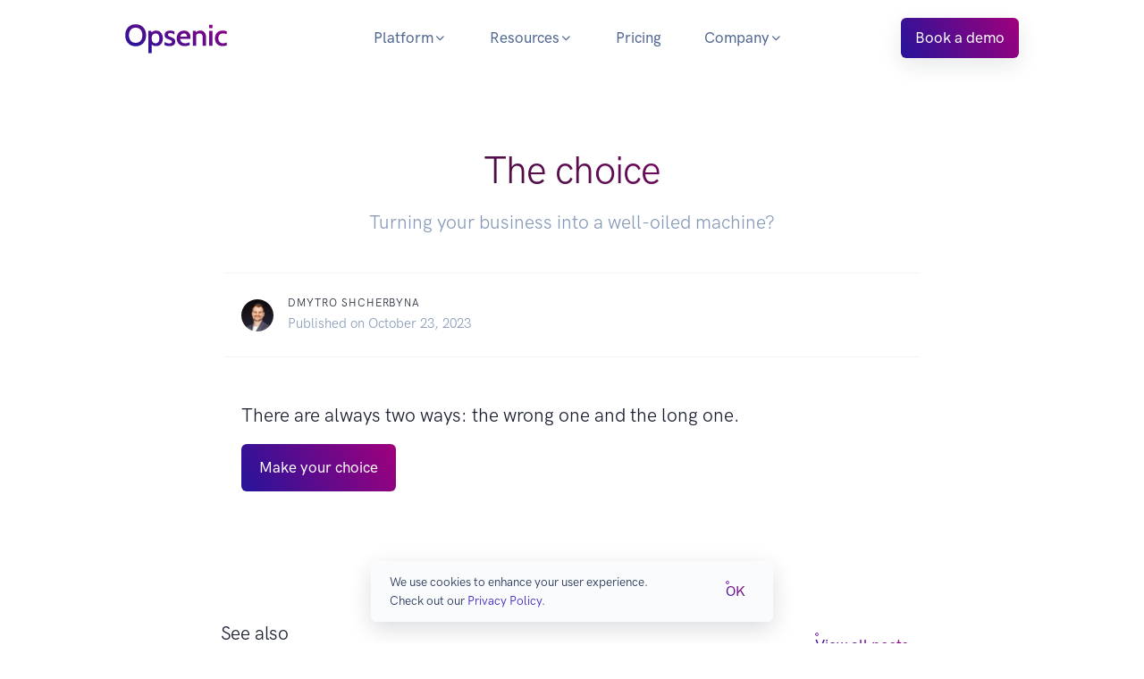

--- FILE ---
content_type: text/html; charset=utf-8
request_url: https://opsenic.com/blog/the-choice/index.html
body_size: 8411
content:
<!DOCTYPE html><html lang="en"><head><meta http-equiv="X-UA-Compatible" content="IE=edge"/><meta charSet="utf-8"/><meta name="viewport" content="width=device-width, initial-scale=1"/><link rel="icon" href="/favicon.ico"/><meta name="author" content="Opsenic"/><meta property="og:site_name" content="Opsenic"/><meta property="og:url" content="https://opsenic.com/blog/the-choice/"/><meta property="version" content="1.3.27-prod"/><link rel="canonical" href="https://opsenic.com/blog/the-choice/"/><title>The choice | Opsenic&#x27;s Blog</title><meta property="og:title" content="The choice | Opsenic&#x27;s Blog"/><meta name="description" content="There are always two ways: the wrong one and the long one. Turning your business into a well-oiled machine? Make your choice."/><meta property="og:description" content="There are always two ways: the wrong one and the long one. Turning your business into a well-oiled machine? Make your choice."/><meta name="keywords" content="opsenic, choice"/><meta property="og:image" content="https://opsenic.com/_next/static/media/org-pills-landscape.899d0671.png"/><meta property="og:type" content="article"/><meta property="article:author" content="Dmytro Shcherbyna"/><meta name="next-head-count" content="17"/><link data-next-font="" rel="preconnect" href="/" crossorigin="anonymous"/><link rel="preload" href="/_next/static/css/de6d1088b2c7d462.css" as="style" crossorigin=""/><link rel="stylesheet" href="/_next/static/css/de6d1088b2c7d462.css" crossorigin="" data-n-g=""/><link rel="preload" href="/_next/static/css/5af6df17d4ec8a78.css" as="style" crossorigin=""/><link rel="stylesheet" href="/_next/static/css/5af6df17d4ec8a78.css" crossorigin="" data-n-p=""/><noscript data-n-css=""></noscript><script defer="" crossorigin="" nomodule="" src="/_next/static/chunks/polyfills-c67a75d1b6f99dc8.js"></script><script src="/_next/static/chunks/webpack-45c12a5df717e1ca.js" defer="" crossorigin=""></script><script src="/_next/static/chunks/framework-b44d62c62175eaa6.js" defer="" crossorigin=""></script><script src="/_next/static/chunks/main-d3b79ee8e855e987.js" defer="" crossorigin=""></script><script src="/_next/static/chunks/pages/_app-619a5e79d6c731a8.js" defer="" crossorigin=""></script><script src="/_next/static/chunks/cbdceaa9-a467f57ed0898823.js" defer="" crossorigin=""></script><script src="/_next/static/chunks/4808-580b715935be6d8c.js" defer="" crossorigin=""></script><script src="/_next/static/chunks/2784-733cc642c5746ea4.js" defer="" crossorigin=""></script><script src="/_next/static/chunks/3508-e4598fa84a8a9c94.js" defer="" crossorigin=""></script><script src="/_next/static/chunks/7511-32c10a8e7107c73a.js" defer="" crossorigin=""></script><script src="/_next/static/chunks/pages/blog/%5Bslug%5D-03f26298267794e2.js" defer="" crossorigin=""></script><script src="/_next/static/X0r9nRYikG-EawIj13Qj0/_buildManifest.js" defer="" crossorigin=""></script><script src="/_next/static/X0r9nRYikG-EawIj13Qj0/_ssgManifest.js" defer="" crossorigin=""></script></head><body style="font-family:-apple-system, BlinkMacSystemFont, &#x27;Segoe UI&#x27;, Roboto, Helvetica, Arial, sans-serif, &#x27;Apple Color Emoji&#x27;, &#x27;Segoe UI Emoji&#x27;, &#x27;Segoe UI Symbol&#x27;"><div id="__next"><div><nav class="navbar navbar-expand-lg navbar-light"><div class="container"><a aria-label="Opsenic Logo" class="Nav_brand__2DMv1 navbar-brand" href="/"><svg width="307" height="88" viewBox="0 0 307 88" fill="none" xmlns="http://www.w3.org/2000/svg" class="Nav_logo__xhUNf"><defs><linearGradient id="svgMainGradient" x1="301.556" y1="-23" x2="224.099" y2="161.263" gradientUnits="userSpaceOnUse"><stop offset="0" stop-color="var(--main-gradient-color-end)"></stop><stop offset="1" stop-color="var(--main-gradient-color-start)"></stop></linearGradient></defs><path d="M31.762 66.274C25.6953 66.274 20.296 64.909 15.564 62.179C10.832 59.449 7.11617 55.6118 4.4165 50.6675C1.71683 45.6928 0.367 39.8537 0.367 33.15C0.367 26.4463 1.71683 20.6223 4.4165 15.678C7.11617 10.7033 10.832 6.851 15.564 4.121C20.296 1.391 25.6953 0.0259958 31.762 0.0259958C37.8287 0.0259958 43.228 1.391 47.96 4.121C52.692 6.851 56.4078 10.7033 59.1075 15.678C61.8072 20.6223 63.157 26.4463 63.157 33.15C63.157 39.8537 61.8072 45.6928 59.1075 50.6675C56.4078 55.6118 52.692 59.449 47.96 62.179C43.228 64.909 37.8287 66.274 31.762 66.274ZM31.762 56.0365C36.221 56.0365 39.952 55.0507 42.955 53.079C45.958 51.077 48.2178 48.347 49.7345 44.889C51.2512 41.431 52.0095 37.518 52.0095 33.15C52.0095 28.782 51.2512 24.869 49.7345 21.411C48.2178 17.953 45.958 15.2382 42.955 13.2665C39.952 11.2645 36.221 10.2635 31.762 10.2635C27.2727 10.2635 23.5265 11.2645 20.5235 13.2665C17.5205 15.2382 15.2607 17.953 13.744 21.411C12.2273 24.869 11.469 28.782 11.469 33.15C11.469 37.518 12.2273 41.431 13.744 44.889C15.2607 48.347 17.5205 51.077 20.5235 53.079C23.5265 55.0507 27.2727 56.0365 31.762 56.0365ZM70.2411 87.022V19.8185H78.3401L80.2966 28.327L77.2936 27.0075C79.3259 24.5808 81.6161 22.6547 84.1641 21.229C86.7424 19.773 89.8819 19.045 93.5826 19.045C97.9202 19.045 101.575 20.1067 104.548 22.23C107.551 24.3533 109.826 27.1895 111.373 30.7385C112.92 34.2875 113.694 38.2005 113.694 42.4775C113.694 46.7545 112.935 50.6675 111.419 54.2165C109.902 57.7655 107.657 60.6017 104.685 62.725C101.712 64.8483 98.0112 65.91 93.5826 65.91C90.0336 65.91 87.0306 65.3337 84.5736 64.181C82.1469 63.0283 79.9781 61.2387 78.0671 58.812L80.3876 56.7645V87.022H70.2411ZM91.9446 57.356C95.5239 57.356 98.3146 56.0062 100.317 53.3065C102.319 50.5765 103.32 46.9668 103.32 42.4775C103.32 37.9578 102.319 34.3482 100.317 31.6485C98.3146 28.9488 95.5239 27.599 91.9446 27.599C89.3966 27.599 87.2126 28.2057 85.3926 29.419C83.6029 30.602 82.2379 32.3007 81.2976 34.515C80.3572 36.7293 79.8871 39.3835 79.8871 42.4775C79.8871 45.6322 80.3572 48.3167 81.2976 50.531C82.2379 52.7453 83.6029 54.444 85.3926 55.627C87.2126 56.7797 89.3966 57.356 91.9446 57.356ZM133.615 65.91C130.278 65.91 127.366 65.5612 124.879 64.8635C122.392 64.1355 120.193 63.3013 118.282 62.361L119.283 53.3065C121.103 54.4895 123.18 55.5512 125.516 56.4915C127.852 57.4015 130.43 57.8565 133.251 57.8565C135.738 57.8565 137.634 57.4622 138.939 56.6735C140.243 55.8545 140.895 54.6108 140.895 52.9425C140.895 51.6382 140.516 50.5765 139.758 49.7575C138.999 48.9082 137.968 48.1953 136.664 47.619C135.39 47.0123 133.949 46.436 132.341 45.89C129.823 45.0407 127.548 44.0852 125.516 43.0235C123.484 41.9315 121.861 40.5362 120.648 38.8375C119.465 37.1388 118.873 34.9397 118.873 32.24C118.873 29.7527 119.51 27.508 120.784 25.506C122.058 23.4737 123.939 21.866 126.426 20.683C128.913 19.5 132.007 18.9085 135.708 18.9085C138.62 18.9085 141.138 19.227 143.261 19.864C145.415 20.501 147.356 21.2897 149.085 22.23L148.084 31.1025C146.294 29.7982 144.429 28.7213 142.488 27.872C140.546 26.9923 138.347 26.5525 135.89 26.5525C133.706 26.5525 131.977 26.9772 130.703 27.8265C129.459 28.6758 128.838 29.9347 128.838 31.603C128.838 33.4837 129.626 34.8638 131.204 35.7435C132.781 36.6232 135.238 37.6697 138.575 38.883C140.334 39.52 141.972 40.2177 143.489 40.976C145.005 41.7343 146.34 42.6292 147.493 43.6605C148.645 44.6918 149.54 45.9203 150.177 47.346C150.814 48.7717 151.133 50.4703 151.133 52.442C151.133 54.99 150.526 57.2802 149.313 59.3125C148.099 61.3448 146.203 62.9525 143.625 64.1355C141.047 65.3185 137.71 65.91 133.615 65.91ZM179.746 65.91C174.347 65.91 169.827 64.818 166.187 62.634C162.577 60.45 159.847 57.5683 157.997 53.989C156.177 50.3793 155.267 46.4208 155.267 42.1135C155.267 37.9578 156.116 34.1358 157.815 30.6475C159.544 27.1288 162.046 24.323 165.322 22.23C168.629 20.1067 172.633 19.045 177.334 19.045C181.46 19.045 184.978 19.8792 187.89 21.5475C190.802 23.2158 193.017 25.5212 194.533 28.4635C196.08 31.3755 196.854 34.7122 196.854 38.4735C196.854 39.3228 196.793 40.2177 196.672 41.158C196.581 42.068 196.444 43.0083 196.262 43.979H165.777C166.202 47.2853 167.127 49.9092 168.553 51.8505C169.979 53.7918 171.753 55.2023 173.876 56.082C176 56.9313 178.29 57.356 180.747 57.356C183.174 57.356 185.509 57.0678 187.754 56.4915C190.029 55.8848 192.137 55.0658 194.078 54.0345L194.852 62.452C193.123 63.3013 190.984 64.09 188.436 64.818C185.888 65.546 182.992 65.91 179.746 65.91ZM166.232 37.063H186.48C186.48 35.425 186.161 33.8932 185.524 32.4675C184.918 31.0115 183.932 29.8437 182.567 28.964C181.232 28.054 179.473 27.599 177.289 27.599C174.104 27.599 171.617 28.4635 169.827 30.1925C168.068 31.9215 166.869 34.2117 166.232 37.063ZM203.741 65V19.8185H212.796L213.66 28.327L210.839 25.6425C213.023 23.4888 215.389 21.8508 217.937 20.7285C220.515 19.6062 223.321 19.045 226.355 19.045C232.421 19.045 236.865 20.956 239.686 24.778C242.507 28.6 243.918 33.6505 243.918 39.9295V65H233.771V40.4755C233.771 36.0468 232.998 32.8012 231.451 30.7385C229.904 28.6455 227.356 27.599 223.807 27.599C221.046 27.599 218.695 28.236 216.754 29.51C214.813 30.784 213.296 32.6192 212.204 35.0155L213.888 29.6465V65H203.741ZM253.218 65V19.8185H263.364V65H253.218ZM253.218 11.8105V1.3H263.364V11.8105H253.218ZM294.075 65.91C288.918 65.91 284.596 64.8635 281.107 62.7705C277.619 60.6472 274.98 57.8262 273.19 54.3075C271.431 50.7585 270.551 46.8455 270.551 42.5685C270.551 38.2005 271.416 34.2268 273.145 30.6475C274.904 27.0682 277.558 24.2168 281.107 22.0935C284.656 19.9702 289.13 18.9085 294.53 18.9085C297.017 18.9085 299.292 19.1815 301.355 19.7275C303.417 20.2432 305.207 20.9105 306.724 21.7295L305.677 30.147C304.191 29.3887 302.553 28.782 300.763 28.327C298.974 27.8417 297.108 27.599 295.167 27.599C290.617 27.599 287.098 28.9488 284.611 31.6485C282.154 34.3178 280.925 37.9123 280.925 42.432C280.925 46.7697 282.154 50.349 284.611 53.17C287.068 55.991 290.541 57.4015 295.03 57.4015C296.941 57.4015 298.792 57.1437 300.581 56.628C302.371 56.1123 304.1 55.3995 305.768 54.4895L306.815 62.9525C305.359 63.7715 303.493 64.4692 301.218 65.0455C298.974 65.6218 296.592 65.91 294.075 65.91Z" class="Logo_logoPath__YIONh logo-path"></path></svg></a><button aria-controls="responsive-navbar-nav" type="button" aria-label="Toggle navigation" class="navbar-toggler collapsed"><span class="navbar-toggler-icon"></span></button><div class="navbar-collapse collapse" id="responsive-navbar-nav"><button aria-controls="responsive-navbar-nav" type="button" aria-label="Toggle navigation" class="navbar-toggler collapsed"><i class="fe fe-x"></i></button><div class="mx-auto ps-lg-8 navbar-nav"><div style="pointer-events:inherit" class="nav-item dropdown"><div class="dropdown-toggle" id="nav-product-dropdown" aria-expanded="false" role="list"><a class="nav-link px-lg-4 px-xl-5" href="/why/">Platform<i class="fe fe-chevron-down small float-end d-none d-lg-block Nav_navDropdownChevron__OQFYS"></i></a></div><div x-placement="bottom-start" class="dropdown-menu-md dropdown-menu"><div class="row gx-0"><div class="col-12"><div class="row"><div class="col-12 col-md-5"><h6 class="dropdown-header d-none d-md-block">Platform ⭐️</h6><a data-rr-ui-dropdown-item="" class="dropdown-item" href="/why/">Why?</a><a data-rr-ui-dropdown-item="" class="dropdown-item" href="/how-it-works/">How it works</a><a data-rr-ui-dropdown-item="" class="dropdown-item" href="/features/">Features overview</a><a data-rr-ui-dropdown-item="" class="dropdown-item" href="/security/">Security</a></div><div class="col-12 col-md-6 d-none d-md-block"><h6 class="dropdown-header" style="letter-spacing:0.05em">Tailored for your role</h6><a data-rr-ui-dropdown-item="" class="dropdown-item" href="/tailored-for/ceos/">CEO</a><a data-rr-ui-dropdown-item="" class="dropdown-item" href="/tailored-for/senior-managers/">Senior Manager</a><a data-rr-ui-dropdown-item="" class="dropdown-item" href="/tailored-for/team-leaders/">Team Leader</a><a data-rr-ui-dropdown-item="" class="dropdown-item" href="/tailored-for/">All roles 🧑‍💻</a></div></div></div></div></div></div><div style="pointer-events:inherit" class="nav-item dropdown"><div class="dropdown-toggle" id="nav-resources-dropdown" aria-expanded="false" role="list"><a class="nav-link px-lg-4 px-xl-5" href="/resources/">Resources<i class="fe fe-chevron-down small float-end d-none d-lg-block Nav_navDropdownChevron__OQFYS"></i></a></div><div x-placement="bottom-start" class="dropdown-menu-lg dropdown-menu"><div class="row gx-0"><div class="col-12"><div class="row"><div class="col-12 col-sm-5"><h6 class="dropdown-header d-none d-md-block">Product support</h6><a data-rr-ui-dropdown-item="" class="dropdown-item" href="https://opsenic.notion.site/Opsenic-Knowledge-Base-832fc7f6a8244c928eac9deb5cad7d43?pvs=4">Knowledge Base</a><a data-rr-ui-dropdown-item="" class="dropdown-item" href="/contact/">Get help 💬</a><a data-rr-ui-dropdown-item="" class="d-block d-md-none dropdown-item" href="/blog/">Blog</a></div><div class="col-12 col-sm-7 d-none d-md-block"><h6 class="dropdown-header">Tools</h6><a data-rr-ui-dropdown-item="" class="dropdown-item" href="/the-great-company-checklist/">The Great Company Checklist ✅</a><a style="letter-spacing:-0.05em" data-rr-ui-dropdown-item="" class="dropdown-item" href="/functions-and-roles-in-a-tech-company/">Functions and Roles in a Tech Company</a><a data-rr-ui-dropdown-item="" class="dropdown-item" href="/3-3-3-management-framework/">3-3-3 Management Framework</a><h6 class="dropdown-header mt-5">Latest from blog</h6><a style="letter-spacing:-0.03em" data-rr-ui-dropdown-item="" class="dropdown-item" href="/blog/6-goal-setting-frameworks-for-business/">6 goal-setting frameworks for business</a><a data-rr-ui-dropdown-item="" class="dropdown-item" href="/blog/devconcrete-becomes-opsenic/">DevConcrete becomes Opsenic</a><a data-rr-ui-dropdown-item="" class="dropdown-item" href="/blog/the-choice/">The choice</a><a data-rr-ui-dropdown-item="" class="dropdown-item" href="/blog/orgops/">Introduction into OrgOps</a><a data-rr-ui-dropdown-item="" class="dropdown-item" href="/blog/">All blog posts 💡</a></div></div></div></div></div></div><div class="nav-item"><a data-rr-ui-event-key="/pricing" class="px-lg-4 px-xl-5 nav-link" href="/pricing/">Pricing</a></div><div style="pointer-events:inherit" class="nav-item dropdown"><div class="dropdown-toggle" id="nav-company-dropdown" aria-expanded="false" role="list"><a class="nav-link px-lg-4 px-xl-5" href="/about-us/">Company<i class="fe fe-chevron-down small float-end d-none d-lg-block Nav_navDropdownChevron__OQFYS"></i></a></div><div x-placement="bottom-start" class="dropdown-menu-md dropdown-menu"><div class="row gx-0"><div class="col-12"><div class="row"><div class="col-5 col-lg-6 d-none d-sm-block"><h6 class="dropdown-header">Partner with us</h6><a data-rr-ui-dropdown-item="" class="dropdown-item" href="/for-investors/">For Investors</a><a data-rr-ui-dropdown-item="" class="dropdown-item" href="/for-org-coaches/">For Org Coaches</a></div><div class="col-7 col-lg-6"><h6 class="dropdown-header d-none d-sm-block">Opsenic</h6><a data-rr-ui-dropdown-item="" class="dropdown-item" href="/about-us/">About us</a><a data-rr-ui-dropdown-item="" class="dropdown-item" href="/contact/">Contact</a><a data-rr-ui-dropdown-item="" class="dropdown-item" href="/careers/">Careers</a><a data-rr-ui-dropdown-item="" class="dropdown-item" href="/stand-with-ukraine/">We stand with 🇺🇦</a></div></div></div></div></div></div></div><div class="align-items-lg-baseline navbar-nav"><a class="navbar-btn btn btn-sm btn-primary shadow lift ms-lg-4 text-nowrap" href="https://calendly.com/dpanchuk/product-demo" target="_blank" rel="noopener noreferrer">Book a demo</a></div></div></div></nav><section class="pt-8 pt-md-10"><div class="container"><div class="row justify-content-center"><div class="col-12 col-md-10 col-lg-9"><h1 class="display-4 text-center Link_gradientText__QAcpB">The choice</h1><p class="lead mb-7 text-center text-body-secondary">Turning your business into a well-oiled machine?</p><div class="row align-items-center py-5 border-top border-bottom"><div class="col-auto"><div class="avatar avatar-lg"><img alt="Author&#x27;s Photo" loading="lazy" width="640" height="640" decoding="async" data-nimg="1" class="avatar-img rounded-circle" style="color:transparent;object-fit:cover;background-size:cover;background-position:50% 50%;background-repeat:no-repeat;background-image:url(&quot;/_optimized/ds.36c461f8-opt-10.WEBP&quot;)" srcSet="/_optimized/ds.36c461f8-opt-640.WEBP 1x, /_optimized/ds.36c461f8-opt-640.WEBP 2x" src="/_optimized/ds.36c461f8-opt-640.WEBP"/></div></div><div class="col ms-n5"><h6 class="text-uppercase mb-0">Dmytro Shcherbyna</h6><time class="fs-sm text-body-secondary" dateTime="2019-05-20">Published on <!-- -->October 23, 2023</time></div></div></div></div></div></section><section class="pt-6 pt-md-8"><div class="container"><div class="row justify-content-center"><div class="col-12 col-md-10 col-lg-9"><div><p class="lead">There are always two ways: the wrong one and the long one.</p><p><a class="btn btn-primary lift" href="/choice/">Make your choice</a></p></div></div></div></div></section><section class="pt-6 pt-md-8"><div class="container"><div class="row justify-content-center"><div class="col-12 col-md-10 col-lg-10"><section class="pt-7 pt-md-10"><div class="container"><div class="row align-items-center mb-7"><div class="col-12 col-md"><h3 class="mb-0">See also</h3><p class="mb-0 text-body-secondary">Get more wisdom from other publications</p></div><div class="col-12 col-md-auto"><a class="btn btn-sm btn-primary-outline d-none d-md-inline" href="/blog/"><span>View all posts</span></a></div></div><div class="row"><div class="col-12 col-md-6 d-flex col-lg-5"><div class="card mb-6 mb-sm-8 shadow-light-lg lift lift-lg"><a class="card-img-top" href="/blog/6-goal-setting-frameworks-for-business/"><img alt="6 goal-setting frameworks for business" loading="lazy" width="353" height="240" decoding="async" data-nimg="1" class="card-img-top" style="color:transparent;object-fit:cover;background-size:cover;background-position:50% 50%;background-repeat:no-repeat;background-image:url(&quot;/_optimized/hero.dc7b871e-opt-10.WEBP&quot;)" srcSet="/_optimized/hero.dc7b871e-opt-640.WEBP 1x, /_optimized/hero.dc7b871e-opt-1280.WEBP 2x" src="/_optimized/hero.dc7b871e-opt-1280.WEBP"/><div class="position-relative"><div class="shape shape-bottom shape-fluid-x text-white"><svg viewBox="0 0 2880 480" fill="none" xmlns="http://www.w3.org/2000/svg"><path fill-rule="evenodd" clip-rule="evenodd" d="M2160 0C1440 240 720 240 720 240H0v240h2880V0h-720z" fill="currentColor"></path></svg> </div></div></a><a class="card-body" href="/blog/6-goal-setting-frameworks-for-business/"><h3>6 goal-setting frameworks for business</h3><p class="mb-0 text-body-secondary">Breaking barriers, building dreams: explore 6 goal-setting frameworks for business that are not garbage.</p></a><a class="card-meta mt-auto" href="/blog/6-goal-setting-frameworks-for-business/"><hr class="card-meta-divider"/><div class="avatar avatar-sm me-2"><img alt="Photo of Dmytro Shcherbyna" loading="lazy" width="640" height="640" decoding="async" data-nimg="1" class="avatar-img rounded-circle" style="color:transparent;background-size:cover;background-position:50% 50%;background-repeat:no-repeat;background-image:url(&quot;/_optimized/ds.36c461f8-opt-10.WEBP&quot;)" srcSet="/_optimized/ds.36c461f8-opt-640.WEBP 1x, /_optimized/ds.36c461f8-opt-640.WEBP 2x" src="/_optimized/ds.36c461f8-opt-640.WEBP"/></div><h6 class="text-uppercase text-body-secondary me-2 mb-0">Dmytro</h6><p class="h6 text-uppercase text-body-secondary mb-0 ms-auto"><time dateTime="November 29, 2023">Nov 29</time></p></a></div></div></div></div></section></div></div></div></section><div class="mt-10 footer"><div class="position-relative"><div class="shape shape-bottom shape-fluid-x text-gray-200"><svg viewBox="0 0 2880 48" fill="none" xmlns="http://www.w3.org/2000/svg"><path d="M0 48h2880V0h-720C1442.5 52 720 0 720 0H0v48z" fill="currentColor"></path></svg></div></div><footer class="py-8 py-md-11 bg-gray-200"><div class="container"><div class="row"><div class="col-6 col-md-12 col-lg-3 pe-0"><a class="brand d-flex pb-1" aria-label="Opsenic Logo" href="/"><svg width="307" height="88" viewBox="0 0 307 88" fill="none" xmlns="http://www.w3.org/2000/svg" class="Footer_logo__CBryw"><defs><linearGradient id="svgMainGradient" x1="301.556" y1="-23" x2="224.099" y2="161.263" gradientUnits="userSpaceOnUse"><stop offset="0" stop-color="var(--main-gradient-color-end)"></stop><stop offset="1" stop-color="var(--main-gradient-color-start)"></stop></linearGradient></defs><path d="M31.762 66.274C25.6953 66.274 20.296 64.909 15.564 62.179C10.832 59.449 7.11617 55.6118 4.4165 50.6675C1.71683 45.6928 0.367 39.8537 0.367 33.15C0.367 26.4463 1.71683 20.6223 4.4165 15.678C7.11617 10.7033 10.832 6.851 15.564 4.121C20.296 1.391 25.6953 0.0259958 31.762 0.0259958C37.8287 0.0259958 43.228 1.391 47.96 4.121C52.692 6.851 56.4078 10.7033 59.1075 15.678C61.8072 20.6223 63.157 26.4463 63.157 33.15C63.157 39.8537 61.8072 45.6928 59.1075 50.6675C56.4078 55.6118 52.692 59.449 47.96 62.179C43.228 64.909 37.8287 66.274 31.762 66.274ZM31.762 56.0365C36.221 56.0365 39.952 55.0507 42.955 53.079C45.958 51.077 48.2178 48.347 49.7345 44.889C51.2512 41.431 52.0095 37.518 52.0095 33.15C52.0095 28.782 51.2512 24.869 49.7345 21.411C48.2178 17.953 45.958 15.2382 42.955 13.2665C39.952 11.2645 36.221 10.2635 31.762 10.2635C27.2727 10.2635 23.5265 11.2645 20.5235 13.2665C17.5205 15.2382 15.2607 17.953 13.744 21.411C12.2273 24.869 11.469 28.782 11.469 33.15C11.469 37.518 12.2273 41.431 13.744 44.889C15.2607 48.347 17.5205 51.077 20.5235 53.079C23.5265 55.0507 27.2727 56.0365 31.762 56.0365ZM70.2411 87.022V19.8185H78.3401L80.2966 28.327L77.2936 27.0075C79.3259 24.5808 81.6161 22.6547 84.1641 21.229C86.7424 19.773 89.8819 19.045 93.5826 19.045C97.9202 19.045 101.575 20.1067 104.548 22.23C107.551 24.3533 109.826 27.1895 111.373 30.7385C112.92 34.2875 113.694 38.2005 113.694 42.4775C113.694 46.7545 112.935 50.6675 111.419 54.2165C109.902 57.7655 107.657 60.6017 104.685 62.725C101.712 64.8483 98.0112 65.91 93.5826 65.91C90.0336 65.91 87.0306 65.3337 84.5736 64.181C82.1469 63.0283 79.9781 61.2387 78.0671 58.812L80.3876 56.7645V87.022H70.2411ZM91.9446 57.356C95.5239 57.356 98.3146 56.0062 100.317 53.3065C102.319 50.5765 103.32 46.9668 103.32 42.4775C103.32 37.9578 102.319 34.3482 100.317 31.6485C98.3146 28.9488 95.5239 27.599 91.9446 27.599C89.3966 27.599 87.2126 28.2057 85.3926 29.419C83.6029 30.602 82.2379 32.3007 81.2976 34.515C80.3572 36.7293 79.8871 39.3835 79.8871 42.4775C79.8871 45.6322 80.3572 48.3167 81.2976 50.531C82.2379 52.7453 83.6029 54.444 85.3926 55.627C87.2126 56.7797 89.3966 57.356 91.9446 57.356ZM133.615 65.91C130.278 65.91 127.366 65.5612 124.879 64.8635C122.392 64.1355 120.193 63.3013 118.282 62.361L119.283 53.3065C121.103 54.4895 123.18 55.5512 125.516 56.4915C127.852 57.4015 130.43 57.8565 133.251 57.8565C135.738 57.8565 137.634 57.4622 138.939 56.6735C140.243 55.8545 140.895 54.6108 140.895 52.9425C140.895 51.6382 140.516 50.5765 139.758 49.7575C138.999 48.9082 137.968 48.1953 136.664 47.619C135.39 47.0123 133.949 46.436 132.341 45.89C129.823 45.0407 127.548 44.0852 125.516 43.0235C123.484 41.9315 121.861 40.5362 120.648 38.8375C119.465 37.1388 118.873 34.9397 118.873 32.24C118.873 29.7527 119.51 27.508 120.784 25.506C122.058 23.4737 123.939 21.866 126.426 20.683C128.913 19.5 132.007 18.9085 135.708 18.9085C138.62 18.9085 141.138 19.227 143.261 19.864C145.415 20.501 147.356 21.2897 149.085 22.23L148.084 31.1025C146.294 29.7982 144.429 28.7213 142.488 27.872C140.546 26.9923 138.347 26.5525 135.89 26.5525C133.706 26.5525 131.977 26.9772 130.703 27.8265C129.459 28.6758 128.838 29.9347 128.838 31.603C128.838 33.4837 129.626 34.8638 131.204 35.7435C132.781 36.6232 135.238 37.6697 138.575 38.883C140.334 39.52 141.972 40.2177 143.489 40.976C145.005 41.7343 146.34 42.6292 147.493 43.6605C148.645 44.6918 149.54 45.9203 150.177 47.346C150.814 48.7717 151.133 50.4703 151.133 52.442C151.133 54.99 150.526 57.2802 149.313 59.3125C148.099 61.3448 146.203 62.9525 143.625 64.1355C141.047 65.3185 137.71 65.91 133.615 65.91ZM179.746 65.91C174.347 65.91 169.827 64.818 166.187 62.634C162.577 60.45 159.847 57.5683 157.997 53.989C156.177 50.3793 155.267 46.4208 155.267 42.1135C155.267 37.9578 156.116 34.1358 157.815 30.6475C159.544 27.1288 162.046 24.323 165.322 22.23C168.629 20.1067 172.633 19.045 177.334 19.045C181.46 19.045 184.978 19.8792 187.89 21.5475C190.802 23.2158 193.017 25.5212 194.533 28.4635C196.08 31.3755 196.854 34.7122 196.854 38.4735C196.854 39.3228 196.793 40.2177 196.672 41.158C196.581 42.068 196.444 43.0083 196.262 43.979H165.777C166.202 47.2853 167.127 49.9092 168.553 51.8505C169.979 53.7918 171.753 55.2023 173.876 56.082C176 56.9313 178.29 57.356 180.747 57.356C183.174 57.356 185.509 57.0678 187.754 56.4915C190.029 55.8848 192.137 55.0658 194.078 54.0345L194.852 62.452C193.123 63.3013 190.984 64.09 188.436 64.818C185.888 65.546 182.992 65.91 179.746 65.91ZM166.232 37.063H186.48C186.48 35.425 186.161 33.8932 185.524 32.4675C184.918 31.0115 183.932 29.8437 182.567 28.964C181.232 28.054 179.473 27.599 177.289 27.599C174.104 27.599 171.617 28.4635 169.827 30.1925C168.068 31.9215 166.869 34.2117 166.232 37.063ZM203.741 65V19.8185H212.796L213.66 28.327L210.839 25.6425C213.023 23.4888 215.389 21.8508 217.937 20.7285C220.515 19.6062 223.321 19.045 226.355 19.045C232.421 19.045 236.865 20.956 239.686 24.778C242.507 28.6 243.918 33.6505 243.918 39.9295V65H233.771V40.4755C233.771 36.0468 232.998 32.8012 231.451 30.7385C229.904 28.6455 227.356 27.599 223.807 27.599C221.046 27.599 218.695 28.236 216.754 29.51C214.813 30.784 213.296 32.6192 212.204 35.0155L213.888 29.6465V65H203.741ZM253.218 65V19.8185H263.364V65H253.218ZM253.218 11.8105V1.3H263.364V11.8105H253.218ZM294.075 65.91C288.918 65.91 284.596 64.8635 281.107 62.7705C277.619 60.6472 274.98 57.8262 273.19 54.3075C271.431 50.7585 270.551 46.8455 270.551 42.5685C270.551 38.2005 271.416 34.2268 273.145 30.6475C274.904 27.0682 277.558 24.2168 281.107 22.0935C284.656 19.9702 289.13 18.9085 294.53 18.9085C297.017 18.9085 299.292 19.1815 301.355 19.7275C303.417 20.2432 305.207 20.9105 306.724 21.7295L305.677 30.147C304.191 29.3887 302.553 28.782 300.763 28.327C298.974 27.8417 297.108 27.599 295.167 27.599C290.617 27.599 287.098 28.9488 284.611 31.6485C282.154 34.3178 280.925 37.9123 280.925 42.432C280.925 46.7697 282.154 50.349 284.611 53.17C287.068 55.991 290.541 57.4015 295.03 57.4015C296.941 57.4015 298.792 57.1437 300.581 56.628C302.371 56.1123 304.1 55.3995 305.768 54.4895L306.815 62.9525C305.359 63.7715 303.493 64.4692 301.218 65.0455C298.974 65.6218 296.592 65.91 294.075 65.91Z" class="Logo_logoPath__YIONh logo-path"></path></svg></a><p class="text-gray-700 mb-4" style="letter-spacing:-0.01em;font-size:92%">OrgOps Platform</p><ul class="list-unstyled list-inline list-social mb-6 mb-md-5 Footer_socialLinks__QyOzG"><li class="list-inline-item list-social-item me-3"><a href="https://www.linkedin.com/company/opsenic/" class="text-decoration-none" target="_blank" rel="noreferrer nofollow noindex"><svg xmlns="http://www.w3.org/2000/svg" width="20" height="20" fill="currentColor" viewBox="0 0 24 24"><title>LinkedIn</title><path d="M20.447 20.452h-3.554v-5.569c0-1.328-.027-3.037-1.852-3.037-1.853 0-2.136 1.445-2.136 2.939v5.667H9.351V9h3.414v1.561h.046c.477-.9 1.637-1.85 3.37-1.85 3.601 0 4.267 2.37 4.267 5.455v6.286zM5.337 7.433c-1.144 0-2.063-.926-2.063-2.065 0-1.138.92-2.063 2.063-2.063 1.14 0 2.064.925 2.064 2.063 0 1.139-.925 2.065-2.064 2.065zm1.782 13.019H3.555V9h3.564v11.452zM22.225 0H1.771C.792 0 0 .774 0 1.729v20.542C0 23.227.792 24 1.771 24h20.451C23.2 24 24 23.227 24 22.271V1.729C24 .774 23.2 0 22.222 0h.003z"></path></svg></a></li><li class="list-inline-item list-social-item me-3"><a href="https://github.com/Opsenic" class="text-decoration-none" target="_blank" rel="noreferrer nofollow noindex"><svg xmlns="http://www.w3.org/2000/svg" width="20" height="20" fill="currentColor" viewBox="0 0 24 24"><title>GitHub</title><path d="M12 .297c-6.63 0-12 5.373-12 12 0 5.303 3.438 9.8 8.205 11.385.6.113.82-.258.82-.577 0-.285-.01-1.04-.015-2.04-3.338.724-4.042-1.61-4.042-1.61C4.422 18.07 3.633 17.7 3.633 17.7c-1.087-.744.084-.729.084-.729 1.205.084 1.838 1.236 1.838 1.236 1.07 1.835 2.809 1.305 3.495.998.108-.776.417-1.305.76-1.605-2.665-.3-5.466-1.332-5.466-5.93 0-1.31.465-2.38 1.235-3.22-.135-.303-.54-1.523.105-3.176 0 0 1.005-.322 3.3 1.23.96-.267 1.98-.399 3-.405 1.02.006 2.04.138 3 .405 2.28-1.552 3.285-1.23 3.285-1.23.645 1.653.24 2.873.12 3.176.765.84 1.23 1.91 1.23 3.22 0 4.61-2.805 5.625-5.475 5.92.42.36.81 1.096.81 2.22 0 1.606-.015 2.896-.015 3.286 0 .315.21.69.825.57C20.565 22.092 24 17.592 24 12.297c0-6.627-5.373-12-12-12"></path></svg></a></li><li class="list-inline-item list-social-item me-3"><a href="https://medium.com/@opsenic" class="text-decoration-none" target="_blank" rel="noreferrer nofollow noindex"><svg xmlns="http://www.w3.org/2000/svg" width="20" height="20" fill="currentColor" viewBox="0 0 24 24"><title>Medium</title><path d="M13.54 12a6.8 6.8 0 01-6.77 6.82A6.8 6.8 0 010 12a6.8 6.8 0 016.77-6.82A6.8 6.8 0 0113.54 12zM20.96 12c0 3.54-1.51 6.42-3.38 6.42-1.87 0-3.39-2.88-3.39-6.42s1.52-6.42 3.39-6.42 3.38 2.88 3.38 6.42M24 12c0 3.17-.53 5.75-1.19 5.75-.66 0-1.19-2.58-1.19-5.75s.53-5.75 1.19-5.75C23.47 6.25 24 8.83 24 12z"></path></svg></a></li><li class="list-inline-item list-social-item me-3"><a href="https://www.youtube.com/@Opsenic" class="text-decoration-none" target="_blank" rel="noreferrer nofollow noindex"><svg xmlns="http://www.w3.org/2000/svg" width="20" height="20" fill="currentColor" viewBox="0 0 24 24"><title>YouTube</title><path d="M23.498 6.186a3.016 3.016 0 0 0-2.122-2.136C19.505 3.545 12 3.545 12 3.545s-7.505 0-9.377.505A3.017 3.017 0 0 0 .502 6.186C0 8.07 0 12 0 12s0 3.93.502 5.814a3.016 3.016 0 0 0 2.122 2.136c1.871.505 9.376.505 9.376.505s7.505 0 9.377-.505a3.015 3.015 0 0 0 2.122-2.136C24 15.93 24 12 24 12s0-3.93-.502-5.814zM9.545 15.568V8.432L15.818 12l-6.273 3.568z"></path></svg></a></li><li class="d-none d-md-block my-7" style="padding-left:1px"><a href="/gdpr/"><img alt="GDPR Compliant" loading="lazy" width="112" height="44" decoding="async" data-nimg="1" style="color:transparent;background-size:cover;background-position:50% 50%;background-repeat:no-repeat;background-image:url(&quot;/_optimized/gdpr-compliant.5ea48b7c-opt-10.WEBP&quot;)" srcSet="/_optimized/gdpr-compliant.5ea48b7c-opt-128.WEBP 1x, /_optimized/gdpr-compliant.5ea48b7c-opt-256.WEBP 2x" src="/_optimized/gdpr-compliant.5ea48b7c-opt-256.WEBP"/></a></li></ul></div><div class="col-6 d-md-none"><a href="/gdpr/"><img alt="GDPR Compliant" loading="lazy" width="92" height="36" decoding="async" data-nimg="1" style="color:transparent;background-size:cover;background-position:50% 50%;background-repeat:no-repeat;background-image:url(&quot;/_optimized/gdpr-compliant.5ea48b7c-opt-10.WEBP&quot;)" srcSet="/_optimized/gdpr-compliant.5ea48b7c-opt-128.WEBP 1x, /_optimized/gdpr-compliant.5ea48b7c-opt-256.WEBP 2x" src="/_optimized/gdpr-compliant.5ea48b7c-opt-256.WEBP"/></a></div><div class="col-6 col-sm-4 col-md-3 col-lg-2"><h6 class="fw-bold text-uppercase text-gray-700">Product</h6><ul class="list-unstyled text-muted mb-6 mb-sm-8"><li class="mb-3"><a class="text-reset" href="/why/">Why?</a></li><li class="mb-3"><a class="text-reset" href="/how-it-works/">How it works</a></li><li class="mb-3"><a class="text-reset" href="/features/">Features</a></li><li class="mb-3"><a class="text-reset" href="/tailored-for/">Tailored for</a></li><li class="mb-3"><a class="text-reset" href="/use-cases/">Use cases</a></li><li class="mb-3"><a class="text-reset" href="/security/">Security</a></li><li class="mb-3"><a class="text-reset" href="/pricing/">Pricing</a></li></ul></div><div class="col-6 col-sm-4 col-md-3 col-lg-2"><h6 class="fw-bold text-uppercase text-gray-700">Let&#x27;s go!</h6><ul class="list-unstyled text-muted mb-4 mb-sm-6"><li class="mb-3"><a class="text-reset" href="https://calendly.com/dpanchuk/product-demo" target="_blank" rel="noopener noreferrer">Book a demo</a></li></ul><h6 class="fw-bold text-uppercase text-gray-700">Partner with us</h6><ul class="list-unstyled text-muted mb-4 mb-sm-6"><li class="mb-3"><a class="text-reset" href="/for-investors/">For Investors</a></li><li class="mb-3"><a class="text-reset" href="/for-org-coaches/">For Org Coaches</a></li></ul><h6 class="fw-bold text-uppercase text-gray-700">New products</h6><ul class="list-unstyled text-muted mb-6 mb-sm-8"><li class="mb-3"><a class="text-reset" href="https://focusguru.app">Focus Guru</a></li></ul></div><div class="col-6 col-sm-4 col-md-3 col-lg-2"><h6 class="fw-bold text-uppercase text-gray-700">Resources</h6><ul class="list-unstyled text-muted mb-6 mb-sm-8"><li class="mb-3"><a class="text-reset" href="/blog/">Blog</a></li><li class="mb-3"><a class="text-reset" href="/the-great-company-checklist/">Checklist</a></li><li class="mb-3" style="letter-spacing:-0.05em"><a class="text-reset" href="/functions-and-roles-in-a-tech-company/">Functions &amp; Roles</a></li><li class="mb-3" style="letter-spacing:-0.05em"><a class="text-reset" href="/3-3-3-management-framework/">3-3-3 Framework</a></li><li class="mb-3"><a class="text-reset" href="/tech-organization-framework/">Org Framework</a></li></ul></div><div class="col-6 col-sm-4 col-md-3 col-lg-2"><h6 class="fw-bold text-uppercase text-gray-700">Company</h6><ul class="list-unstyled text-muted mb-6 mb-sm-8"><li class="mb-3"><a class="text-reset" href="/about-us/">About us</a></li><li class="mb-3"><a class="text-reset" href="/contact/">Contact</a></li><li class="mb-3"><a class="text-reset" href="/careers/">Careers</a></li><li class="mb-3"><a class="text-reset" href="/privacy-policy/">Privacy Policy</a></li><li class="mb-3"><a class="text-reset" href="/gdpr/">GDPR</a></li><li class="mb-3"><a class="text-reset" href="/terms-of-use/">Terms of Use</a></li><li class="mb-3"><a class="text-reset" href="/stand-with-ukraine/">We stand with 🇺🇦</a></li></ul></div></div></div></footer></div></div></div><script id="__NEXT_DATA__" type="application/json" crossorigin="">{"props":{"pageProps":{},"__N_SSG":true},"page":"/blog/[slug]","query":{"slug":"the-choice"},"buildId":"X0r9nRYikG-EawIj13Qj0","isFallback":false,"gsp":true,"scriptLoader":[]}</script></body></html>

--- FILE ---
content_type: text/css; charset=utf-8
request_url: https://opsenic.com/_next/static/css/5af6df17d4ec8a78.css
body_size: 409
content:
.Logo_logoPath__YIONh{fill:#181922}.Nav_brand__2DMv1{color:#181922}@media(min-width:576px){.Nav_brand__2DMv1{margin-bottom:2px}}.Nav_logo__xhUNf{width:114px;height:33px}.Nav_logo__xhUNf #svgMainGradient{--main-gradient-color-start:#26149a;--main-gradient-color-end:#a0007c}.Nav_logo__xhUNf .logo-path{fill:url(#svgMainGradient) #181922}.Nav_logo__xhUNf:focus,.Nav_logo__xhUNf:hover{color:#321ac8}.Nav_logo__xhUNf:focus #svgMainGradient,.Nav_logo__xhUNf:hover #svgMainGradient{--main-gradient-color-start:#321ac8;--main-gradient-color-end:#d300a4}.Nav_navDropdownChevron__OQFYS{padding-top:2px}.Footer_logo__CBryw{width:114px;height:33px;margin-left:1px;margin-right:1px}.Footer_logo__CBryw:focus,.Footer_logo__CBryw:hover{color:#321ac8}.Footer_logo__CBryw:focus .logo-path,.Footer_logo__CBryw:hover .logo-path{fill:#321ac8}.Footer_socialLinks__QyOzG a{color:#26149a;cursor:pointer}.Footer_socialLinks__QyOzG a:hover{color:#321ac8}.CookieConsent_cookieConsentContainer__W_8p9{z-index:9999;bottom:.5rem;width:95vw;max-width:450px;overflow-y:auto;font-size:80%;animation-name:CookieConsent_fadeInFromNone__jNIfY;animation-duration:.5s;transform:translate(-50%);opacity:1;display:block}@keyframes CookieConsent_fadeInFromNone__jNIfY{0%{display:block;opacity:0;transform:translate(-50%,10px)}1%{display:block;opacity:0;transform:translate(-50%,10px)}to{display:block;opacity:1;transform:translate(-50%)}}.WebsiteFrameworkLayout_frameworkContent__zxbFT{padding-top:84px}.Link_gradientLink__h_9gF{color:#a0007c;background:-webkit-linear-gradient(240deg,#a0007c,#26149a);-webkit-background-clip:text;-webkit-text-fill-color:transparent}.Link_gradientLink__h_9gF:active,.Link_gradientLink__h_9gF:hover{color:#d300a4;background:-webkit-linear-gradient(240deg,#d300a4,#321ac8);-webkit-background-clip:text;-webkit-text-fill-color:transparent}.Link_gradientText__QAcpB{color:#181922;background:-webkit-linear-gradient(240deg,#a0007c,#181922);-webkit-background-clip:text;-webkit-text-fill-color:transparent}.Posts_headerBG1__ExJIL,.Posts_headerBG2__WLQX1,.Posts_headerBG3__Dsq0G,.Posts_headerBG4__WQvOM,.Posts_headerBG5__2XDQk,.Posts_header__TYRWP{text-align:center;font-size:2.5rem;margin-top:2rem;margin-bottom:2rem}.Posts_headerBG1__ExJIL{background-color:#ff8080}.Posts_headerBG1__ExJIL,.Posts_headerBG2__WLQX1{display:block;color:#fff;padding:5px;border-radius:10px}.Posts_headerBG2__WLQX1{background-color:#748e63}.Posts_headerBG3__Dsq0G{background-color:#96b6c5}.Posts_headerBG3__Dsq0G,.Posts_headerBG4__WQvOM{display:block;color:#fff;padding:5px;border-radius:10px}.Posts_headerBG4__WQvOM{background-color:#b6e2a1}.Posts_headerBG5__2XDQk{display:block;color:#fff;background-color:#ba94d1;padding:5px;border-radius:10px}

--- FILE ---
content_type: text/css; charset=utf-8
request_url: https://opsenic.com/_next/static/css/5af6df17d4ec8a78.css
body_size: 435
content:
.Logo_logoPath__YIONh{fill:#181922}.Nav_brand__2DMv1{color:#181922}@media(min-width:576px){.Nav_brand__2DMv1{margin-bottom:2px}}.Nav_logo__xhUNf{width:114px;height:33px}.Nav_logo__xhUNf #svgMainGradient{--main-gradient-color-start:#26149a;--main-gradient-color-end:#a0007c}.Nav_logo__xhUNf .logo-path{fill:url(#svgMainGradient) #181922}.Nav_logo__xhUNf:focus,.Nav_logo__xhUNf:hover{color:#321ac8}.Nav_logo__xhUNf:focus #svgMainGradient,.Nav_logo__xhUNf:hover #svgMainGradient{--main-gradient-color-start:#321ac8;--main-gradient-color-end:#d300a4}.Nav_navDropdownChevron__OQFYS{padding-top:2px}.Footer_logo__CBryw{width:114px;height:33px;margin-left:1px;margin-right:1px}.Footer_logo__CBryw:focus,.Footer_logo__CBryw:hover{color:#321ac8}.Footer_logo__CBryw:focus .logo-path,.Footer_logo__CBryw:hover .logo-path{fill:#321ac8}.Footer_socialLinks__QyOzG a{color:#26149a;cursor:pointer}.Footer_socialLinks__QyOzG a:hover{color:#321ac8}.CookieConsent_cookieConsentContainer__W_8p9{z-index:9999;bottom:.5rem;width:95vw;max-width:450px;overflow-y:auto;font-size:80%;animation-name:CookieConsent_fadeInFromNone__jNIfY;animation-duration:.5s;transform:translate(-50%);opacity:1;display:block}@keyframes CookieConsent_fadeInFromNone__jNIfY{0%{display:block;opacity:0;transform:translate(-50%,10px)}1%{display:block;opacity:0;transform:translate(-50%,10px)}to{display:block;opacity:1;transform:translate(-50%)}}.WebsiteFrameworkLayout_frameworkContent__zxbFT{padding-top:84px}.Link_gradientLink__h_9gF{color:#a0007c;background:-webkit-linear-gradient(240deg,#a0007c,#26149a);-webkit-background-clip:text;-webkit-text-fill-color:transparent}.Link_gradientLink__h_9gF:active,.Link_gradientLink__h_9gF:hover{color:#d300a4;background:-webkit-linear-gradient(240deg,#d300a4,#321ac8);-webkit-background-clip:text;-webkit-text-fill-color:transparent}.Link_gradientText__QAcpB{color:#181922;background:-webkit-linear-gradient(240deg,#a0007c,#181922);-webkit-background-clip:text;-webkit-text-fill-color:transparent}.Posts_headerBG1__ExJIL,.Posts_headerBG2__WLQX1,.Posts_headerBG3__Dsq0G,.Posts_headerBG4__WQvOM,.Posts_headerBG5__2XDQk,.Posts_header__TYRWP{text-align:center;font-size:2.5rem;margin-top:2rem;margin-bottom:2rem}.Posts_headerBG1__ExJIL{background-color:#ff8080}.Posts_headerBG1__ExJIL,.Posts_headerBG2__WLQX1{display:block;color:#fff;padding:5px;border-radius:10px}.Posts_headerBG2__WLQX1{background-color:#748e63}.Posts_headerBG3__Dsq0G{background-color:#96b6c5}.Posts_headerBG3__Dsq0G,.Posts_headerBG4__WQvOM{display:block;color:#fff;padding:5px;border-radius:10px}.Posts_headerBG4__WQvOM{background-color:#b6e2a1}.Posts_headerBG5__2XDQk{display:block;color:#fff;background-color:#ba94d1;padding:5px;border-radius:10px}

--- FILE ---
content_type: text/css; charset=utf-8
request_url: https://opsenic.com/_next/static/css/2ee2c3bb5fa6dfeb.css
body_size: 344
content:
.Logo_logoPath__YIONh{fill:#181922}.Nav_brand__2DMv1{color:#181922}@media(min-width:576px){.Nav_brand__2DMv1{margin-bottom:2px}}.Nav_logo__xhUNf{width:114px;height:33px}.Nav_logo__xhUNf #svgMainGradient{--main-gradient-color-start:#26149a;--main-gradient-color-end:#a0007c}.Nav_logo__xhUNf .logo-path{fill:url(#svgMainGradient) #181922}.Nav_logo__xhUNf:focus,.Nav_logo__xhUNf:hover{color:#321ac8}.Nav_logo__xhUNf:focus #svgMainGradient,.Nav_logo__xhUNf:hover #svgMainGradient{--main-gradient-color-start:#321ac8;--main-gradient-color-end:#d300a4}.Nav_navDropdownChevron__OQFYS{padding-top:2px}.Footer_logo__CBryw{width:114px;height:33px;margin-left:1px;margin-right:1px}.Footer_logo__CBryw:focus,.Footer_logo__CBryw:hover{color:#321ac8}.Footer_logo__CBryw:focus .logo-path,.Footer_logo__CBryw:hover .logo-path{fill:#321ac8}.Footer_socialLinks__QyOzG a{color:#26149a;cursor:pointer}.Footer_socialLinks__QyOzG a:hover{color:#321ac8}.CookieConsent_cookieConsentContainer__W_8p9{z-index:9999;bottom:.5rem;width:95vw;max-width:450px;overflow-y:auto;font-size:80%;animation-name:CookieConsent_fadeInFromNone__jNIfY;animation-duration:.5s;transform:translate(-50%);opacity:1;display:block}@keyframes CookieConsent_fadeInFromNone__jNIfY{0%{display:block;opacity:0;transform:translate(-50%,10px)}1%{display:block;opacity:0;transform:translate(-50%,10px)}to{display:block;opacity:1;transform:translate(-50%)}}.WebsiteFrameworkLayout_frameworkContent__zxbFT{padding-top:84px}.Link_gradientLink__h_9gF{color:#a0007c;background:-webkit-linear-gradient(240deg,#a0007c,#26149a);-webkit-background-clip:text;-webkit-text-fill-color:transparent}.Link_gradientLink__h_9gF:active,.Link_gradientLink__h_9gF:hover{color:#d300a4;background:-webkit-linear-gradient(240deg,#d300a4,#321ac8);-webkit-background-clip:text;-webkit-text-fill-color:transparent}.Link_gradientText__QAcpB{color:#181922;background:-webkit-linear-gradient(240deg,#a0007c,#181922);-webkit-background-clip:text;-webkit-text-fill-color:transparent}.Home_principles__ovVvp{background-repeat:no-repeat}.Home_howItWorksIcon__NJ_gL{font-size:2.5em}.Icon_bi__1Fhsk{display:inline-block;vertical-align:-.125em;fill:currentcolor}

--- FILE ---
content_type: text/css; charset=utf-8
request_url: https://opsenic.com/_next/static/css/a2fededa73df85c8.css
body_size: 208
content:
.Logo_logoPath__YIONh{fill:#181922}.Nav_brand__2DMv1{color:#181922}@media(min-width:576px){.Nav_brand__2DMv1{margin-bottom:2px}}.Nav_logo__xhUNf{width:114px;height:33px}.Nav_logo__xhUNf #svgMainGradient{--main-gradient-color-start:#26149a;--main-gradient-color-end:#a0007c}.Nav_logo__xhUNf .logo-path{fill:url(#svgMainGradient) #181922}.Nav_logo__xhUNf:focus,.Nav_logo__xhUNf:hover{color:#321ac8}.Nav_logo__xhUNf:focus #svgMainGradient,.Nav_logo__xhUNf:hover #svgMainGradient{--main-gradient-color-start:#321ac8;--main-gradient-color-end:#d300a4}.Nav_navDropdownChevron__OQFYS{padding-top:2px}.Footer_logo__CBryw{width:114px;height:33px;margin-left:1px;margin-right:1px}.Footer_logo__CBryw:focus,.Footer_logo__CBryw:hover{color:#321ac8}.Footer_logo__CBryw:focus .logo-path,.Footer_logo__CBryw:hover .logo-path{fill:#321ac8}.Footer_socialLinks__QyOzG a{color:#26149a;cursor:pointer}.Footer_socialLinks__QyOzG a:hover{color:#321ac8}.CookieConsent_cookieConsentContainer__W_8p9{z-index:9999;bottom:.5rem;width:95vw;max-width:450px;overflow-y:auto;font-size:80%;animation-name:CookieConsent_fadeInFromNone__jNIfY;animation-duration:.5s;transform:translate(-50%);opacity:1;display:block}@keyframes CookieConsent_fadeInFromNone__jNIfY{0%{display:block;opacity:0;transform:translate(-50%,10px)}1%{display:block;opacity:0;transform:translate(-50%,10px)}to{display:block;opacity:1;transform:translate(-50%)}}.WebsiteFrameworkLayout_frameworkContent__zxbFT{padding-top:84px}.Link_gradientLink__h_9gF{color:#a0007c;background:-webkit-linear-gradient(240deg,#a0007c,#26149a);-webkit-background-clip:text;-webkit-text-fill-color:transparent}.Link_gradientLink__h_9gF:active,.Link_gradientLink__h_9gF:hover{color:#d300a4;background:-webkit-linear-gradient(240deg,#d300a4,#321ac8);-webkit-background-clip:text;-webkit-text-fill-color:transparent}.Link_gradientText__QAcpB{color:#181922;background:-webkit-linear-gradient(240deg,#a0007c,#181922);-webkit-background-clip:text;-webkit-text-fill-color:transparent}

--- FILE ---
content_type: text/css; charset=utf-8
request_url: https://opsenic.com/_next/static/css/b33941292515e85d.css
body_size: 395
content:
.Logo_logoPath__YIONh{fill:#181922}.Nav_brand__2DMv1{color:#181922}@media(min-width:576px){.Nav_brand__2DMv1{margin-bottom:2px}}.Nav_logo__xhUNf{width:114px;height:33px}.Nav_logo__xhUNf #svgMainGradient{--main-gradient-color-start:#26149a;--main-gradient-color-end:#a0007c}.Nav_logo__xhUNf .logo-path{fill:url(#svgMainGradient) #181922}.Nav_logo__xhUNf:focus,.Nav_logo__xhUNf:hover{color:#321ac8}.Nav_logo__xhUNf:focus #svgMainGradient,.Nav_logo__xhUNf:hover #svgMainGradient{--main-gradient-color-start:#321ac8;--main-gradient-color-end:#d300a4}.Nav_navDropdownChevron__OQFYS{padding-top:2px}.Footer_logo__CBryw{width:114px;height:33px;margin-left:1px;margin-right:1px}.Footer_logo__CBryw:focus,.Footer_logo__CBryw:hover{color:#321ac8}.Footer_logo__CBryw:focus .logo-path,.Footer_logo__CBryw:hover .logo-path{fill:#321ac8}.Footer_socialLinks__QyOzG a{color:#26149a;cursor:pointer}.Footer_socialLinks__QyOzG a:hover{color:#321ac8}.CookieConsent_cookieConsentContainer__W_8p9{z-index:9999;bottom:.5rem;width:95vw;max-width:450px;overflow-y:auto;font-size:80%;animation-name:CookieConsent_fadeInFromNone__jNIfY;animation-duration:.5s;transform:translate(-50%);opacity:1;display:block}@keyframes CookieConsent_fadeInFromNone__jNIfY{0%{display:block;opacity:0;transform:translate(-50%,10px)}1%{display:block;opacity:0;transform:translate(-50%,10px)}to{display:block;opacity:1;transform:translate(-50%)}}.WebsiteFrameworkLayout_frameworkContent__zxbFT{padding-top:84px}.Tooltip_tooltipLeft__D7u5Q>[class=tooltip-inner]{max-width:400px;text-align:left;padding:8px 12px}.Tooltip_tooltipLeft__D7u5Q>[class=tooltip-inner] p{margin-bottom:.25rem}.Tooltip_tooltipCenter__ntDGC>[class=tooltip-inner]{max-width:400px;text-align:center}.Link_gradientLink__h_9gF{color:#a0007c;background:-webkit-linear-gradient(240deg,#a0007c,#26149a);-webkit-background-clip:text;-webkit-text-fill-color:transparent}.Link_gradientLink__h_9gF:active,.Link_gradientLink__h_9gF:hover{color:#d300a4;background:-webkit-linear-gradient(240deg,#d300a4,#321ac8);-webkit-background-clip:text;-webkit-text-fill-color:transparent}.Link_gradientText__QAcpB{color:#181922;background:-webkit-linear-gradient(240deg,#a0007c,#181922);-webkit-background-clip:text;-webkit-text-fill-color:transparent}

--- FILE ---
content_type: text/css; charset=utf-8
request_url: https://opsenic.com/_next/static/css/4cb4d3c738bd6ce0.css
body_size: 90
content:
.Logo_logoPath__YIONh{fill:#181922}.Nav_brand__2DMv1{color:#181922}@media(min-width:576px){.Nav_brand__2DMv1{margin-bottom:2px}}.Nav_logo__xhUNf{width:114px;height:33px}.Nav_logo__xhUNf #svgMainGradient{--main-gradient-color-start:#26149a;--main-gradient-color-end:#a0007c}.Nav_logo__xhUNf .logo-path{fill:url(#svgMainGradient) #181922}.Nav_logo__xhUNf:focus,.Nav_logo__xhUNf:hover{color:#321ac8}.Nav_logo__xhUNf:focus #svgMainGradient,.Nav_logo__xhUNf:hover #svgMainGradient{--main-gradient-color-start:#321ac8;--main-gradient-color-end:#d300a4}.Nav_navDropdownChevron__OQFYS{padding-top:2px}.Footer_logo__CBryw{width:114px;height:33px;margin-left:1px;margin-right:1px}.Footer_logo__CBryw:focus,.Footer_logo__CBryw:hover{color:#321ac8}.Footer_logo__CBryw:focus .logo-path,.Footer_logo__CBryw:hover .logo-path{fill:#321ac8}.Footer_socialLinks__QyOzG a{color:#26149a;cursor:pointer}.Footer_socialLinks__QyOzG a:hover{color:#321ac8}.CookieConsent_cookieConsentContainer__W_8p9{z-index:9999;bottom:.5rem;width:95vw;max-width:450px;overflow-y:auto;font-size:80%;animation-name:CookieConsent_fadeInFromNone__jNIfY;animation-duration:.5s;transform:translate(-50%);opacity:1;display:block}@keyframes CookieConsent_fadeInFromNone__jNIfY{0%{display:block;opacity:0;transform:translate(-50%,10px)}1%{display:block;opacity:0;transform:translate(-50%,10px)}to{display:block;opacity:1;transform:translate(-50%)}}.WebsiteFrameworkLayout_frameworkContent__zxbFT{padding-top:84px}

--- FILE ---
content_type: application/javascript; charset=utf-8
request_url: https://opsenic.com/_next/static/chunks/pages/about-us-0423f817847a5c6a.js
body_size: 4860
content:
(self.webpackChunk_N_E=self.webpackChunk_N_E||[]).push([[8552],{4183:function(e,a,t){(window.__NEXT_P=window.__NEXT_P||[]).push(["/about-us",function(){return t(1860)}])},5217:function(e,a,t){"use strict";var n=t(5893),r=t(4611),o=t.n(r),i=t(4184),s=t.n(i);a.Z=function(e){var a=e.children,t=e.className;return(0,n.jsx)("h1",{className:s()("text-center pb-5",o().gradientText,t),children:a})}},7643:function(e,a,t){"use strict";t.d(a,{c:function(){return p},C:function(){return n.Z}});var n=t(3508),r=t(5893),o=t(6541),i=t.n(o),s=t(1309),l=t(4184),c=t.n(l),m={data:[{name:"Company",url:"/tech-organization-framework/company",subitems:[{name:"Overview",url:"/tech-organization-framework/company"},{name:"Business model",url:"/tech-organization-framework/company/business-model"},{name:"Mission & Values",url:"/tech-organization-framework/company/mission-and-values"},{name:"Vision & Strategy",url:"/tech-organization-framework/company/vision-and-strategy"},{name:"Innovation",url:"/tech-organization-framework/company/innovation"},{name:"Operations",url:"/tech-organization-framework/company/operations",subitems:[{name:"Goal setting",url:"/tech-organization-framework/company/operations/goal-setting"},{name:"Quality metrics",url:"/tech-organization-framework/company/operations/quality-metrics"},{name:"Processes",url:"/tech-organization-framework/company/operations/processes"},{name:"Security",url:"/tech-organization-framework/company/operations/security"},{name:"Finance",url:"/tech-organization-framework/company/operations/finance"},{name:"Legal",url:"/tech-organization-framework/company/operations/legal"},{name:"IT",url:"/tech-organization-framework/company/operations/it"}]},{name:"Handbook",url:"/tech-organization-framework/company/handbook"}]},{name:"Team",url:"/tech-organization-framework/team",subitems:[{name:"Overview",url:"/tech-organization-framework/team"},{name:"People",url:"/tech-organization-framework/team/people"},{name:"Collaboration",url:"/tech-organization-framework/team/collaboration"},{name:"Org structure",url:"/tech-organization-framework/team/org-structure"}]},{name:"Product",url:"/tech-organization-framework/product",subitems:[{name:"Overview",url:"/tech-organization-framework/product"},{name:"Quality metrics",url:"/tech-organization-framework/product/quality-metrics"},{name:"R&D",url:"/tech-organization-framework/product/rnd",subitems:[{name:"Technology",url:"/tech-organization-framework/product/rnd/technology"}]},{name:"Data",url:"/tech-organization-framework/product/data"},{name:"Project management",url:"/tech-organization-framework/product/project-management"}]},{name:"Customer",url:"/tech-organization-framework/customer",subitems:[{name:"Overview",url:"/tech-organization-framework/customer"},{name:"Marketing & Sales",url:"/tech-organization-framework/customer/marketing-and-sales"},{name:"Customer support",url:"/tech-organization-framework/customer/customer-support"},{name:"Customer development",url:"/tech-organization-framework/customer/customer-development"}]}]},d=t(1664),h=t.n(d);function u(e){var a=e.children,t=e.name,n=e.url,o=e.className,i=e.active,s=e.activeSubItemName,l=void 0===s?"":s,m=e.subitems,d=void 0===m?[]:m;return(0,r.jsxs)("li",{className:c()("list-item",o,{active:void 0!==i&&i}),children:[(0,r.jsx)(h(),{href:n,className:"list-link",children:t}),a,d.length>0&&(0,r.jsx)("ul",{className:"list mt-1 ms-3",children:d.map(function(e,a){return(0,r.jsx)("li",{className:c()("list-item",{active:l===e.name}),children:(0,r.jsx)(h(),{href:e.url,className:"list-link",children:e.name})},a)})})]})}function A(e){var a=e.activeItem,t=(0,s._)((void 0===a?"":a).split("/"),3),n=t[0],o=t[1],i=t[2];return(0,r.jsx)("div",{className:"col-12 col-lg-3 col-xl-2 px-lg-0 border-bottom border-bottom-lg-0 border-end-lg border-gray-300 sidenav sidenav-start",children:(0,r.jsx)("div",{className:"collapse d-lg-block",id:"sidenavCollapse",children:(0,r.jsxs)("div",{className:"py-6 py-lg-8 px-lg-7",children:[(0,r.jsx)("h6",{className:"text-uppercase fw-bold",style:{letterSpacing:"0.03em"},children:"Getting started"}),(0,r.jsxs)("ul",{className:"card-list list mb-6",children:[(0,r.jsx)(u,{name:"Introduction",url:"/tech-organization-framework",active:"Introduction"===n}),(0,r.jsx)(u,{name:"Changelog",url:"/tech-organization-framework/changelog",className:"d-flex",active:"Changelog"===n,children:(0,r.jsx)("span",{className:"badge rounded-pill text-bg-primary-subtle ms-auto align-self-center",children:"0.7α"})})]}),m.data.map(function(e,a){return(0,r.jsxs)("div",{children:[(0,r.jsx)("h6",{className:"text-uppercase fw-bold",children:e.name}),(0,r.jsx)("ul",{className:c()("card-list list",a===m.data.length-1?"mb-0":"mb-6"),children:e.subitems.map(function(a,t){return(0,r.jsx)(u,{name:a.name,url:a.url,subitems:n===e.name&&o===a.name?a.subitems:[],active:n===e.name&&o===a.name,activeSubItemName:i},t)})})]},a)})]})})})}function g(e){var a,t,n,o=e.activeItem,i=(0,s._)((void 0===o?"":o).split("/"),3),l=i[0],c=i[1],d=i[2];if(l){switch(l){case"Changelog":a={name:"Changelog",url:"/tech-organization-framework/changelog"};break;case"The checklist":a={name:"The checklist",url:"/the-great-company-checklist"};break;default:a=m.data.find(function(e){return e.name===l})}if(c)switch(c){case"The opening":case"The middlegame":case"The endgame":break;default:t=a.subitems.find(function(e){return e.name===c})}d&&(n=t.subitems.find(function(e){return e.name===d}))}return(0,r.jsx)("nav",{className:"d-lg-none bg-gray-800",children:(0,r.jsx)("div",{className:"container-fluid",children:(0,r.jsxs)("div",{className:"row align-items-center",children:[(0,r.jsx)("div",{className:"col",children:(0,r.jsxs)("ol",{className:"breadcrumb",children:[(0,r.jsx)("li",{className:"breadcrumb-item",children:(0,r.jsx)(h(),{className:"text-white",href:"/tech-organization-framework",children:"Framework"})}),a?(0,r.jsx)("li",{className:"breadcrumb-item","aria-current":"page",children:(0,r.jsx)(h(),{className:"text-white",href:a.url,children:a.name})}):null,t?(0,r.jsx)("li",{className:"breadcrumb-item","aria-current":"page",children:(0,r.jsx)(h(),{className:"text-white",href:t.url,children:t.name})}):null,n?(0,r.jsx)("li",{className:"breadcrumb-item","aria-current":"page",children:(0,r.jsx)(h(),{className:"text-white",href:n.url,children:n.name})}):null]})}),(0,r.jsx)("div",{className:"col-auto",children:(0,r.jsx)("div",{className:"navbar-dark",children:(0,r.jsx)("button",{className:"navbar-toggler",type:"button","data-bs-toggle":"collapse","data-bs-target":"#sidenavCollapse","aria-controls":"sidenavCollapse","aria-expanded":"false","aria-label":"Toggle navigation",children:(0,r.jsx)("span",{className:"navbar-toggler-icon"})})})})]})})})}function p(e){var a=e.children,t=e.activePage,o=e.metaTitle,s=e.metaDescription,l=e.metaKeywords,c=e.ogImage;return(0,r.jsx)(n.Z,{fluid:!0,footer:!1,metaTitle:o,metaDescription:s,metaKeywords:l,ogImage:c,children:(0,r.jsxs)("section",{className:i().frameworkContent,children:[(0,r.jsx)(g,{activeItem:t}),(0,r.jsx)("div",{className:"container-fluid",children:(0,r.jsxs)("div",{className:"row",children:[(0,r.jsx)(A,{activeItem:t}),(0,r.jsx)("div",{className:"col-12 col-lg-9 offset-lg-3 py-6 py-lg-8 px-lg-7",children:a})]})})]})})}},1860:function(e,a,t){"use strict";t.r(a),t.d(a,{default:function(){return m}});var n=t(5893),r=t(1664),o=t.n(r),i=t(9834),s=t(7643),l={src:"/_next/static/media/about-us.5bf71ff3.jpg",height:760,width:760,blurDataURL:"[data-uri]",blurWidth:8,blurHeight:8},c=t(5217);function m(){return(0,n.jsx)(s.C,{metaTitle:"About us | Opsenic",metaDescription:"We help leaders to drive organizational evolution.",children:(0,n.jsx)("div",{className:"container",children:(0,n.jsx)("div",{className:"row",children:(0,n.jsxs)("div",{className:"col pt-4 pb-3",children:[(0,n.jsx)(c.Z,{children:"About us"}),(0,n.jsx)("div",{className:"text-center aos-init","data-aos":"fade-down",children:(0,n.jsx)(i.Z,{src:l,className:"rounded mb-7",width:280,height:280,alt:"Rocks and stones",placeholder:"blur",priority:!0})}),(0,n.jsxs)("div",{className:"aos-init","data-aos":"fade-up",children:[(0,n.jsx)("h2",{children:"Our mission"}),(0,n.jsx)("p",{className:"lead",children:"We empower leaders to drive organizational evolution"}),(0,n.jsx)("h2",{children:"Our story"}),(0,n.jsxs)("p",{children:["Once upon a time, three dreamers met to find a better way to organize their work environment."," ",(0,n.jsx)(o(),{href:"/",children:"Opsenic"})," came out as a result of the strong desire to change the organizational landscape and make it better, happier and more efficient."]}),(0,n.jsx)("p",{children:"We pursue our dream — empower leaders across the world with classy tools, so they can turn their organizations into reliable, connected systems, and make them a desirable place to work at."}),(0,n.jsxs)("p",{children:["We started as ",(0,n.jsx)("strong",{children:"DevConcrete.io"}),", but in November 2023 we got a new name — ",(0,n.jsx)(o(),{href:"/blog/devconcrete-becomes-opsenic",children:"Opsenic"}),"."]}),(0,n.jsx)("h2",{children:"Our values"}),(0,n.jsxs)("p",{children:["We hire people, do performance reviews, and let some go based on how well they align with our ",(0,n.jsx)("strong",{children:"Values"}),". We nurture a safe, people-centric, and mission-driven environment where everyone is treated equally with the greatest respect, where everyone shares values and vision, and where everyone can be themselves and achieve their own goals."]}),(0,n.jsxs)("div",{className:"pt-3",children:[(0,n.jsx)("h3",{children:"\uD83D\uDFE3 Trust and Respect"}),(0,n.jsxs)("p",{className:"ps-md-5 p-md-3 pb-3",children:[(0,n.jsx)("strong",{children:"Build everything on top of Trust and Respect."})," ","We receive great freedom and great responsibility on day one at the company. We maintain high visibility and transparency, so everyone can be better aligned and make better decisions. We are fast and direct with feedback, especially when things go wrong, but we challenge things with empathy and data. Our feedback is developmental, not judgemental. We’re a remote-first company. Time spent on work is not the ultimate goal, it is a by-product of our commitment and autonomy. We seek out to be a diverse group of people and create an inclusive environment."]}),(0,n.jsx)("h3",{children:"\uD83D\uDFE3 Synergy"}),(0,n.jsxs)("p",{className:"ps-md-5 p-md-3 pb-3",children:[(0,n.jsx)("strong",{children:"Act as a unified force."})," Behind avatars and emails, we see real people and build long-lasting relationships with them. We follow the Win-Win strategy in collaboration with coworkers, partners, and customers. We can disagree and argue, but we stick to constructive confrontation and"," ",(0,n.jsx)("a",{href:"https://en.wikipedia.org/wiki/Nonviolent_Communication",target:"_blank",rel:"noreferrer nofollow noindex",children:"non-violent communication"})," ","to reach an agreement. We are energetic, passioned, and thrilled by what we do and who we do it with because we truly love our craft and are surrounded with mature personalities that think alike. When we innovate, we"," ",(0,n.jsx)("a",{href:"http://paulgraham.com/ds.html",target:"_blank",rel:"noreferrer nofollow noindex",children:"do things that don’t scale"}),", but when we see it working, we convert the innovation into a system that is mostly automated and requires very little governance. We support and complement each other. When it comes to prioritization conflicts, we seek for a balance between common goals, our own goals, and others’ goals. We push each other to become better."]}),(0,n.jsx)("h3",{children:"\uD83D\uDFE3 Focus"}),(0,n.jsxs)("p",{className:"ps-md-5 p-md-3 pb-3",children:[(0,n.jsx)("strong",{children:"Be conscious."})," Focusing limits us in breadth, but we remain unlimited in depth to apply our force to a small area of interest, which leads to the completion of work. We get things done and only abandon what we started if the outcome is not worth the effort. We explore and get knowledge about different areas of life and business, but we aim to do one thing right at a time. We are brave, agile minds who don’t fear to fail, but we commit to avoid making the same mistakes again. We manage risks appropriately, so we make small steps into the unknown and big steps into the known."]}),(0,n.jsx)("h3",{children:"\uD83D\uDFE3 Impact"}),(0,n.jsxs)("p",{className:"ps-md-5 p-md-3 pb-3",children:[(0,n.jsx)("strong",{children:"Materialize our mission of empowering leaders"}),". We make everything better: ourselves, the company, our customers, and the whole world. We think big, we aim to improve the quality of work in the world. Ok is not ok for us. Great is what we’re looking for. We practice perseverance, but we don’t marry our ideas. We use data to determine if we actually made an impact. We use critical thinking to course correct. We are"," ",(0,n.jsx)("a",{href:"https://cloud.google.com/architecture/devops/devops-culture-westrum-organizational-culture",target:"_blank",rel:"noreferrer nofollow noindex",children:"performance-oriented"}),", but our end goal is to fulfill our mission. We do what we love, but we prioritize our mental and physical health above the deadlines."]}),(0,n.jsx)("h3",{children:"\uD83D\uDFE3 Growth"}),(0,n.jsxs)("p",{className:"ps-md-5 p-md-3 pb-3",children:[(0,n.jsx)("strong",{children:"Become better and push others."})," We have the privilege of working with great people and highly skilled professionals. We use that privilege to learn from them and give back by helping them to unleash their potential. We develop new skills and grow personally and professionally. Sometimes it’s about improving our strengths, sometimes it’s about reducing our weaknesses, but staying still in the growth area is absolutely not an option for us. We discover and adopt the newest technology advancements, especially in the AI field, to boost our productivity. We constantly adapt to high volatility, uncertainty, complexity, and ambiguity of modern life. We properly align innovation (chaos) and bureaucracy (order) to come up with a perfect balance of progress and stability."]})]})]})]})})})})}},6541:function(e){e.exports={frameworkContent:"WebsiteFrameworkLayout_frameworkContent__zxbFT"}},4611:function(e){e.exports={gradientLink:"Link_gradientLink__h_9gF",gradientText:"Link_gradientText__QAcpB"}}},function(e){e.O(0,[6492,4808,2784,3508,9774,2888,179],function(){return e(e.s=4183)}),_N_E=e.O()}]);

--- FILE ---
content_type: application/javascript; charset=utf-8
request_url: https://opsenic.com/_next/static/chunks/3508-e4598fa84a8a9c94.js
body_size: 7366
content:
(self.webpackChunk_N_E=self.webpackChunk_N_E||[]).push([[3508],{9413:function(e,s,l){"use strict";l.d(s,{Z:function(){return i}});var r=l(5893),n=l(6191),a=l(5320),t=l.n(a);function i(e){var s=e.className,l=e.text,a=e.onClick;return(0,r.jsx)("a",{className:void 0===s?"d-inline-block btn btn-sm btn-primary shadow lift":s,href:"https://calendly.com/dpanchuk/product-demo",target:"_blank",rel:"noopener noreferrer",onClick:function(){t()(a)&&a(),n.Z.event({category:"CTA",action:"book_a_demo"})},children:void 0===l?"Book a demo":l})}},3508:function(e,s,l){"use strict";l.d(s,{Z:function(){return U}});var r=l(5893),n=l(9008),a=l.n(n),t=l(6289),i=l.n(t),c=l(1664),o=l.n(c),d=l(4184),m=l.n(d),h=l(682),x=l(9368),j=l(2655),u=l(4214),C=l(8944),f=l.n(C),p=function(e){return(0,r.jsxs)("svg",{width:"307",height:"88",viewBox:"0 0 307 88",fill:"none",xmlns:"http://www.w3.org/2000/svg",className:e.className,children:[(0,r.jsx)("defs",{children:(0,r.jsxs)("linearGradient",{id:"svgMainGradient",x1:"301.556",y1:"-23",x2:"224.099",y2:"161.263",gradientUnits:"userSpaceOnUse",children:[(0,r.jsx)("stop",{offset:"0",stopColor:"var(--main-gradient-color-end)"}),(0,r.jsx)("stop",{offset:"1",stopColor:"var(--main-gradient-color-start)"})]})}),(0,r.jsx)("path",{d:"M31.762 66.274C25.6953 66.274 20.296 64.909 15.564 62.179C10.832 59.449 7.11617 55.6118 4.4165 50.6675C1.71683 45.6928 0.367 39.8537 0.367 33.15C0.367 26.4463 1.71683 20.6223 4.4165 15.678C7.11617 10.7033 10.832 6.851 15.564 4.121C20.296 1.391 25.6953 0.0259958 31.762 0.0259958C37.8287 0.0259958 43.228 1.391 47.96 4.121C52.692 6.851 56.4078 10.7033 59.1075 15.678C61.8072 20.6223 63.157 26.4463 63.157 33.15C63.157 39.8537 61.8072 45.6928 59.1075 50.6675C56.4078 55.6118 52.692 59.449 47.96 62.179C43.228 64.909 37.8287 66.274 31.762 66.274ZM31.762 56.0365C36.221 56.0365 39.952 55.0507 42.955 53.079C45.958 51.077 48.2178 48.347 49.7345 44.889C51.2512 41.431 52.0095 37.518 52.0095 33.15C52.0095 28.782 51.2512 24.869 49.7345 21.411C48.2178 17.953 45.958 15.2382 42.955 13.2665C39.952 11.2645 36.221 10.2635 31.762 10.2635C27.2727 10.2635 23.5265 11.2645 20.5235 13.2665C17.5205 15.2382 15.2607 17.953 13.744 21.411C12.2273 24.869 11.469 28.782 11.469 33.15C11.469 37.518 12.2273 41.431 13.744 44.889C15.2607 48.347 17.5205 51.077 20.5235 53.079C23.5265 55.0507 27.2727 56.0365 31.762 56.0365ZM70.2411 87.022V19.8185H78.3401L80.2966 28.327L77.2936 27.0075C79.3259 24.5808 81.6161 22.6547 84.1641 21.229C86.7424 19.773 89.8819 19.045 93.5826 19.045C97.9202 19.045 101.575 20.1067 104.548 22.23C107.551 24.3533 109.826 27.1895 111.373 30.7385C112.92 34.2875 113.694 38.2005 113.694 42.4775C113.694 46.7545 112.935 50.6675 111.419 54.2165C109.902 57.7655 107.657 60.6017 104.685 62.725C101.712 64.8483 98.0112 65.91 93.5826 65.91C90.0336 65.91 87.0306 65.3337 84.5736 64.181C82.1469 63.0283 79.9781 61.2387 78.0671 58.812L80.3876 56.7645V87.022H70.2411ZM91.9446 57.356C95.5239 57.356 98.3146 56.0062 100.317 53.3065C102.319 50.5765 103.32 46.9668 103.32 42.4775C103.32 37.9578 102.319 34.3482 100.317 31.6485C98.3146 28.9488 95.5239 27.599 91.9446 27.599C89.3966 27.599 87.2126 28.2057 85.3926 29.419C83.6029 30.602 82.2379 32.3007 81.2976 34.515C80.3572 36.7293 79.8871 39.3835 79.8871 42.4775C79.8871 45.6322 80.3572 48.3167 81.2976 50.531C82.2379 52.7453 83.6029 54.444 85.3926 55.627C87.2126 56.7797 89.3966 57.356 91.9446 57.356ZM133.615 65.91C130.278 65.91 127.366 65.5612 124.879 64.8635C122.392 64.1355 120.193 63.3013 118.282 62.361L119.283 53.3065C121.103 54.4895 123.18 55.5512 125.516 56.4915C127.852 57.4015 130.43 57.8565 133.251 57.8565C135.738 57.8565 137.634 57.4622 138.939 56.6735C140.243 55.8545 140.895 54.6108 140.895 52.9425C140.895 51.6382 140.516 50.5765 139.758 49.7575C138.999 48.9082 137.968 48.1953 136.664 47.619C135.39 47.0123 133.949 46.436 132.341 45.89C129.823 45.0407 127.548 44.0852 125.516 43.0235C123.484 41.9315 121.861 40.5362 120.648 38.8375C119.465 37.1388 118.873 34.9397 118.873 32.24C118.873 29.7527 119.51 27.508 120.784 25.506C122.058 23.4737 123.939 21.866 126.426 20.683C128.913 19.5 132.007 18.9085 135.708 18.9085C138.62 18.9085 141.138 19.227 143.261 19.864C145.415 20.501 147.356 21.2897 149.085 22.23L148.084 31.1025C146.294 29.7982 144.429 28.7213 142.488 27.872C140.546 26.9923 138.347 26.5525 135.89 26.5525C133.706 26.5525 131.977 26.9772 130.703 27.8265C129.459 28.6758 128.838 29.9347 128.838 31.603C128.838 33.4837 129.626 34.8638 131.204 35.7435C132.781 36.6232 135.238 37.6697 138.575 38.883C140.334 39.52 141.972 40.2177 143.489 40.976C145.005 41.7343 146.34 42.6292 147.493 43.6605C148.645 44.6918 149.54 45.9203 150.177 47.346C150.814 48.7717 151.133 50.4703 151.133 52.442C151.133 54.99 150.526 57.2802 149.313 59.3125C148.099 61.3448 146.203 62.9525 143.625 64.1355C141.047 65.3185 137.71 65.91 133.615 65.91ZM179.746 65.91C174.347 65.91 169.827 64.818 166.187 62.634C162.577 60.45 159.847 57.5683 157.997 53.989C156.177 50.3793 155.267 46.4208 155.267 42.1135C155.267 37.9578 156.116 34.1358 157.815 30.6475C159.544 27.1288 162.046 24.323 165.322 22.23C168.629 20.1067 172.633 19.045 177.334 19.045C181.46 19.045 184.978 19.8792 187.89 21.5475C190.802 23.2158 193.017 25.5212 194.533 28.4635C196.08 31.3755 196.854 34.7122 196.854 38.4735C196.854 39.3228 196.793 40.2177 196.672 41.158C196.581 42.068 196.444 43.0083 196.262 43.979H165.777C166.202 47.2853 167.127 49.9092 168.553 51.8505C169.979 53.7918 171.753 55.2023 173.876 56.082C176 56.9313 178.29 57.356 180.747 57.356C183.174 57.356 185.509 57.0678 187.754 56.4915C190.029 55.8848 192.137 55.0658 194.078 54.0345L194.852 62.452C193.123 63.3013 190.984 64.09 188.436 64.818C185.888 65.546 182.992 65.91 179.746 65.91ZM166.232 37.063H186.48C186.48 35.425 186.161 33.8932 185.524 32.4675C184.918 31.0115 183.932 29.8437 182.567 28.964C181.232 28.054 179.473 27.599 177.289 27.599C174.104 27.599 171.617 28.4635 169.827 30.1925C168.068 31.9215 166.869 34.2117 166.232 37.063ZM203.741 65V19.8185H212.796L213.66 28.327L210.839 25.6425C213.023 23.4888 215.389 21.8508 217.937 20.7285C220.515 19.6062 223.321 19.045 226.355 19.045C232.421 19.045 236.865 20.956 239.686 24.778C242.507 28.6 243.918 33.6505 243.918 39.9295V65H233.771V40.4755C233.771 36.0468 232.998 32.8012 231.451 30.7385C229.904 28.6455 227.356 27.599 223.807 27.599C221.046 27.599 218.695 28.236 216.754 29.51C214.813 30.784 213.296 32.6192 212.204 35.0155L213.888 29.6465V65H203.741ZM253.218 65V19.8185H263.364V65H253.218ZM253.218 11.8105V1.3H263.364V11.8105H253.218ZM294.075 65.91C288.918 65.91 284.596 64.8635 281.107 62.7705C277.619 60.6472 274.98 57.8262 273.19 54.3075C271.431 50.7585 270.551 46.8455 270.551 42.5685C270.551 38.2005 271.416 34.2268 273.145 30.6475C274.904 27.0682 277.558 24.2168 281.107 22.0935C284.656 19.9702 289.13 18.9085 294.53 18.9085C297.017 18.9085 299.292 19.1815 301.355 19.7275C303.417 20.2432 305.207 20.9105 306.724 21.7295L305.677 30.147C304.191 29.3887 302.553 28.782 300.763 28.327C298.974 27.8417 297.108 27.599 295.167 27.599C290.617 27.599 287.098 28.9488 284.611 31.6485C282.154 34.3178 280.925 37.9123 280.925 42.432C280.925 46.7697 282.154 50.349 284.611 53.17C287.068 55.991 290.541 57.4015 295.03 57.4015C296.941 57.4015 298.792 57.1437 300.581 56.628C302.371 56.1123 304.1 55.3995 305.768 54.4895L306.815 62.9525C305.359 63.7715 303.493 64.4692 301.218 65.0455C298.974 65.6218 296.592 65.91 294.075 65.91Z",className:"".concat(f().logoPath," logo-path")})]})},g=l(9413),N=l(2253),b=l(4932),v=l(7702),w=l(1309),y=l(7294),k=l(5697),Z=l.n(k),A=l(980),_={id:Z().string,menuClassname:Z().string,onClick:Z().func,title:Z().node.isRequired,disabled:Z().bool,active:Z().bool,menuRole:Z().string,renderMenuOnMount:Z().bool,rootCloseEvent:Z().string,menuVariant:Z().oneOf(["dark"]),bsPrefix:Z().string},I=y.forwardRef(function(e,s){var l=e.id,n=e.title,a=e.children,t=e.bsPrefix,i=e.className,c=e.menuClassname,o=e.rootCloseEvent,d=e.menuRole,h=e.disabled,x=e.active,j=(e.renderMenuOnMount,e.menuVariant),u=(0,v._)(e,["id","title","children","bsPrefix","className","menuClassname","rootCloseEvent","menuRole","disabled","active","renderMenuOnMount","menuVariant"]);return(0,r.jsxs)(A.Z,(0,b._)((0,N._)({ref:s},u),{className:m()(i,"nav-item"),children:[(0,r.jsx)(A.Z.Toggle,{id:l,active:x,disabled:h,childBsPrefix:t,as:"div",role:"list",children:n}),(0,r.jsx)(A.Z.Menu,{role:d,renderOnMount:!0,rootCloseEvent:o,variant:j,className:c,children:a})]}))});I.displayName="NavDropdown",I.propTypes=_,Object.assign(I,{Item:A.Z.Item,ItemText:A.Z.ItemText,Divider:A.Z.Divider,Header:A.Z.Header});var D=function(e){var s=(0,w._)((0,y.useState)(!1),2),l=s[0],n=s[1];return(0,r.jsx)(I,(0,b._)((0,N._)({},e),{show:l,onMouseEnter:function(e){n(!0)},onMouseLeave:function(e){n(!1)}}))},M=(0,r.jsx)("i",{className:m()("fe fe-chevron-down small float-end d-none d-lg-block",i().navDropdownChevron)});function O(e){var s=e.fluid,l=void 0!==s&&s;return(0,r.jsx)(j.Z,{collapseOnSelect:!0,expand:"lg",className:m()({"fixed-top bg-white border-bottom":l},i().navbar),children:(0,r.jsxs)(h.Z,{fluid:l,className:i().navbarContainer,children:[(0,r.jsx)(j.Z.Brand,{as:o(),href:"/",className:i().brand,"aria-label":"Opsenic Logo",children:(0,r.jsx)(p,{className:i().logo})}),(0,r.jsx)(j.Z.Toggle,{"aria-controls":"responsive-navbar-nav"}),(0,r.jsxs)(j.Z.Collapse,{id:"responsive-navbar-nav",className:i().navbar,children:[(0,r.jsx)(j.Z.Toggle,{"aria-controls":"responsive-navbar-nav",children:(0,r.jsx)("i",{className:"fe fe-x"})}),(0,r.jsxs)(x.Z,{className:"mx-auto ps-lg-8",children:[(0,r.jsx)(D,{title:(0,r.jsxs)(o(),{href:"/why",className:"nav-link px-lg-4 px-xl-5",children:["Platform",M]}),style:{pointerEvents:"inherit"},id:"nav-product-dropdown",menuClassname:"dropdown-menu-md",children:(0,r.jsx)("div",{className:"row gx-0",children:(0,r.jsx)("div",{className:"col-12",children:(0,r.jsxs)("div",{className:"row",children:[(0,r.jsxs)("div",{className:"col-12 col-md-5",children:[(0,r.jsx)("h6",{className:"dropdown-header d-none d-md-block",children:"Platform ⭐️"}),(0,r.jsx)(u.Z.Item,{as:o(),href:"/why",children:"Why?"}),(0,r.jsx)(u.Z.Item,{as:o(),href:"/how-it-works",children:"How it works"}),(0,r.jsx)(u.Z.Item,{as:o(),href:"/features",children:"Features overview"}),(0,r.jsx)(u.Z.Item,{as:o(),href:"/security",children:"Security"})]}),(0,r.jsxs)("div",{className:"col-12 col-md-6 d-none d-md-block",children:[(0,r.jsx)("h6",{className:"dropdown-header",style:{letterSpacing:"0.05em"},children:"Tailored for your role"}),(0,r.jsx)(u.Z.Item,{as:o(),href:"/tailored-for/ceos",children:"CEO"}),(0,r.jsx)(u.Z.Item,{as:o(),href:"/tailored-for/senior-managers",children:"Senior Manager"}),(0,r.jsx)(u.Z.Item,{as:o(),href:"/tailored-for/team-leaders",children:"Team Leader"}),(0,r.jsx)(u.Z.Item,{as:o(),href:"/tailored-for",children:"All roles \uD83E\uDDD1‍\uD83D\uDCBB"})]})]})})})}),(0,r.jsx)(D,{title:(0,r.jsxs)(o(),{href:"/resources",className:"nav-link px-lg-4 px-xl-5",children:["Resources",M]}),style:{pointerEvents:"inherit"},id:"nav-resources-dropdown",menuClassname:"dropdown-menu-lg",children:(0,r.jsx)("div",{className:"row gx-0",children:(0,r.jsx)("div",{className:"col-12",children:(0,r.jsxs)("div",{className:"row",children:[(0,r.jsxs)("div",{className:"col-12 col-sm-5",children:[(0,r.jsx)("h6",{className:"dropdown-header d-none d-md-block",children:"Product support"}),(0,r.jsx)(u.Z.Item,{as:o(),href:"https://opsenic.notion.site/Opsenic-Knowledge-Base-832fc7f6a8244c928eac9deb5cad7d43?pvs=4",children:"Knowledge Base"}),(0,r.jsx)(u.Z.Item,{as:o(),href:"/contact",children:"Get help \uD83D\uDCAC"}),(0,r.jsx)(u.Z.Item,{as:o(),href:"/blog",className:"d-block d-md-none",children:"Blog"})]}),(0,r.jsxs)("div",{className:"col-12 col-sm-7 d-none d-md-block",children:[(0,r.jsx)("h6",{className:"dropdown-header",children:"Tools"}),(0,r.jsx)(u.Z.Item,{as:o(),href:"/the-great-company-checklist",children:"The Great Company Checklist ✅"}),(0,r.jsx)(u.Z.Item,{as:o(),href:"/functions-and-roles-in-a-tech-company",style:{letterSpacing:"-0.05em"},children:"Functions and Roles in a Tech Company"}),(0,r.jsx)(u.Z.Item,{as:o(),href:"/3-3-3-management-framework",children:"3-3-3 Management Framework"}),(0,r.jsx)("h6",{className:"dropdown-header mt-5",children:"Latest from blog"}),(0,r.jsx)(u.Z.Item,{as:o(),href:"/blog/6-goal-setting-frameworks-for-business",style:{letterSpacing:"-0.03em"},children:"6 goal-setting frameworks for business"}),(0,r.jsx)(u.Z.Item,{as:o(),href:"/blog/devconcrete-becomes-opsenic",children:"DevConcrete becomes Opsenic"}),(0,r.jsx)(u.Z.Item,{as:o(),href:"/blog/the-choice",children:"The choice"}),(0,r.jsx)(u.Z.Item,{as:o(),href:"/blog/orgops",children:"Introduction into OrgOps"}),(0,r.jsx)(u.Z.Item,{as:o(),href:"/blog",children:"All blog posts \uD83D\uDCA1"})]})]})})})}),(0,r.jsx)(x.Z.Item,{children:(0,r.jsx)(x.Z.Link,{as:o(),href:"/pricing",className:"px-lg-4 px-xl-5",children:"Pricing"})}),(0,r.jsx)(D,{title:(0,r.jsxs)(o(),{href:"/about-us",className:"nav-link px-lg-4 px-xl-5",children:["Company",M]}),style:{pointerEvents:"inherit"},id:"nav-company-dropdown",menuClassname:"dropdown-menu-md",children:(0,r.jsx)("div",{className:"row gx-0",children:(0,r.jsx)("div",{className:"col-12",children:(0,r.jsxs)("div",{className:"row",children:[(0,r.jsxs)("div",{className:"col-5 col-lg-6 d-none d-sm-block",children:[(0,r.jsx)("h6",{className:"dropdown-header",children:"Partner with us"}),(0,r.jsx)(u.Z.Item,{as:o(),href:"/for-investors",children:"For Investors"}),(0,r.jsx)(u.Z.Item,{as:o(),href:"/for-org-coaches",children:"For Org Coaches"})]}),(0,r.jsxs)("div",{className:"col-7 col-lg-6",children:[(0,r.jsx)("h6",{className:"dropdown-header d-none d-sm-block",children:"Opsenic"}),(0,r.jsx)(u.Z.Item,{as:o(),href:"/about-us",children:"About us"}),(0,r.jsx)(u.Z.Item,{as:o(),href:"/contact",children:"Contact"}),(0,r.jsx)(u.Z.Item,{as:o(),href:"/careers",children:"Careers"}),(0,r.jsx)(u.Z.Item,{as:o(),href:"/stand-with-ukraine",children:"We stand with \uD83C\uDDFA\uD83C\uDDE6"})]})]})})})})]}),(0,r.jsx)(x.Z,{className:"align-items-lg-baseline",children:(0,r.jsx)(g.Z,{className:"navbar-btn btn btn-sm btn-primary shadow lift ms-lg-4 text-nowrap"})})]})]})})}var P=l(5409),L=l.n(P),E=l(8715),F={src:"/_next/static/media/gdpr-compliant.5ea48b7c.png",height:147,width:374,blurDataURL:"[data-uri]",blurWidth:8,blurHeight:3},V=l(9834);function T(){return(0,r.jsxs)("div",{className:"mt-10 footer",children:[(0,r.jsx)("div",{className:"position-relative",children:(0,r.jsx)("div",{className:"shape shape-bottom shape-fluid-x text-gray-200",children:(0,r.jsx)("svg",{viewBox:"0 0 2880 48",fill:"none",xmlns:"http://www.w3.org/2000/svg",children:(0,r.jsx)("path",{d:"M0 48h2880V0h-720C1442.5 52 720 0 720 0H0v48z",fill:"currentColor"})})})}),(0,r.jsx)("footer",{className:"py-8 py-md-11 bg-gray-200",children:(0,r.jsx)("div",{className:"container",children:(0,r.jsxs)("div",{className:"row",children:[(0,r.jsxs)("div",{className:"col-6 col-md-12 col-lg-3 pe-0",children:[(0,r.jsx)(o(),{href:"/",className:"brand d-flex pb-1","aria-label":"Opsenic Logo",children:(0,r.jsx)(p,{className:L().logo})}),(0,r.jsx)("p",{className:"text-gray-700 mb-4",style:{letterSpacing:"-0.01em",fontSize:"92%"},children:"OrgOps Platform"}),(0,r.jsxs)("ul",{className:m()("list-unstyled list-inline list-social mb-6 mb-md-5",L().socialLinks),children:[(0,r.jsx)("li",{className:"list-inline-item list-social-item me-3",children:(0,r.jsx)("a",{href:"https://www.linkedin.com/company/opsenic/",className:"text-decoration-none",target:"_blank",rel:"noreferrer nofollow noindex",children:(0,r.jsx)(E.n7M,{size:20})})}),(0,r.jsx)("li",{className:"list-inline-item list-social-item me-3",children:(0,r.jsx)("a",{href:"https://github.com/Opsenic",className:"text-decoration-none",target:"_blank",rel:"noreferrer nofollow noindex",children:(0,r.jsx)(E.pZu,{size:20})})}),(0,r.jsx)("li",{className:"list-inline-item list-social-item me-3",children:(0,r.jsx)("a",{href:"https://medium.com/@opsenic",className:"text-decoration-none",target:"_blank",rel:"noreferrer nofollow noindex",children:(0,r.jsx)(E.Ru$,{size:20})})}),(0,r.jsx)("li",{className:"list-inline-item list-social-item me-3",children:(0,r.jsx)("a",{href:"https://www.youtube.com/@Opsenic",className:"text-decoration-none",target:"_blank",rel:"noreferrer nofollow noindex",children:(0,r.jsx)(E.JOL,{size:20})})}),(0,r.jsx)("li",{className:"d-none d-md-block my-7",style:{paddingLeft:"1px"},children:(0,r.jsx)(o(),{href:"/gdpr",children:(0,r.jsx)(V.Z,{src:F,alt:"GDPR Compliant",height:44})})})]})]}),(0,r.jsx)("div",{className:"col-6 d-md-none",children:(0,r.jsx)(o(),{href:"/gdpr",children:(0,r.jsx)(V.Z,{src:F,alt:"GDPR Compliant",height:36})})}),(0,r.jsxs)("div",{className:"col-6 col-sm-4 col-md-3 col-lg-2",children:[(0,r.jsx)("h6",{className:"fw-bold text-uppercase text-gray-700",children:"Product"}),(0,r.jsxs)("ul",{className:"list-unstyled text-muted mb-6 mb-sm-8",children:[(0,r.jsx)("li",{className:"mb-3",children:(0,r.jsx)(o(),{href:"/why",className:"text-reset",children:"Why?"})}),(0,r.jsx)("li",{className:"mb-3",children:(0,r.jsx)(o(),{href:"/how-it-works",className:"text-reset",children:"How it works"})}),(0,r.jsx)("li",{className:"mb-3",children:(0,r.jsx)(o(),{href:"/features",className:"text-reset",children:"Features"})}),(0,r.jsx)("li",{className:"mb-3",children:(0,r.jsx)(o(),{href:"/tailored-for",className:"text-reset",children:"Tailored for"})}),(0,r.jsx)("li",{className:"mb-3",children:(0,r.jsx)(o(),{href:"/use-cases",className:"text-reset",children:"Use cases"})}),(0,r.jsx)("li",{className:"mb-3",children:(0,r.jsx)(o(),{href:"/security",className:"text-reset",children:"Security"})}),(0,r.jsx)("li",{className:"mb-3",children:(0,r.jsx)(o(),{href:"/pricing",className:"text-reset",children:"Pricing"})})]})]}),(0,r.jsxs)("div",{className:"col-6 col-sm-4 col-md-3 col-lg-2",children:[(0,r.jsx)("h6",{className:"fw-bold text-uppercase text-gray-700",children:"Let's go!"}),(0,r.jsx)("ul",{className:"list-unstyled text-muted mb-4 mb-sm-6",children:(0,r.jsx)("li",{className:"mb-3",children:(0,r.jsx)(g.Z,{className:"text-reset"})})}),(0,r.jsx)("h6",{className:"fw-bold text-uppercase text-gray-700",children:"Partner with us"}),(0,r.jsxs)("ul",{className:"list-unstyled text-muted mb-4 mb-sm-6",children:[(0,r.jsx)("li",{className:"mb-3",children:(0,r.jsx)(o(),{href:"/for-investors",className:"text-reset",children:"For Investors"})}),(0,r.jsx)("li",{className:"mb-3",children:(0,r.jsx)(o(),{href:"/for-org-coaches",className:"text-reset",children:"For Org Coaches"})})]}),(0,r.jsx)("h6",{className:"fw-bold text-uppercase text-gray-700",children:"New products"}),(0,r.jsx)("ul",{className:"list-unstyled text-muted mb-6 mb-sm-8",children:(0,r.jsx)("li",{className:"mb-3",children:(0,r.jsx)(o(),{href:"https://focusguru.app",className:"text-reset",children:"Focus Guru"})})})]}),(0,r.jsxs)("div",{className:"col-6 col-sm-4 col-md-3 col-lg-2",children:[(0,r.jsx)("h6",{className:"fw-bold text-uppercase text-gray-700",children:"Resources"}),(0,r.jsxs)("ul",{className:"list-unstyled text-muted mb-6 mb-sm-8",children:[(0,r.jsx)("li",{className:"mb-3",children:(0,r.jsx)(o(),{href:"/blog",className:"text-reset",children:"Blog"})}),(0,r.jsx)("li",{className:"mb-3",children:(0,r.jsx)(o(),{href:"/the-great-company-checklist",className:"text-reset",children:"Checklist"})}),(0,r.jsx)("li",{className:"mb-3",style:{letterSpacing:"-0.05em"},children:(0,r.jsx)(o(),{href:"/functions-and-roles-in-a-tech-company",className:"text-reset",children:"Functions & Roles"})}),(0,r.jsx)("li",{className:"mb-3",style:{letterSpacing:"-0.05em"},children:(0,r.jsx)(o(),{href:"/3-3-3-management-framework",className:"text-reset",children:"3-3-3 Framework"})}),(0,r.jsx)("li",{className:"mb-3",children:(0,r.jsx)(o(),{href:"/tech-organization-framework",className:"text-reset",children:"Org Framework"})})]})]}),(0,r.jsxs)("div",{className:"col-6 col-sm-4 col-md-3 col-lg-2",children:[(0,r.jsx)("h6",{className:"fw-bold text-uppercase text-gray-700",children:"Company"}),(0,r.jsxs)("ul",{className:"list-unstyled text-muted mb-6 mb-sm-8",children:[(0,r.jsx)("li",{className:"mb-3",children:(0,r.jsx)(o(),{href:"/about-us",className:"text-reset",children:"About us"})}),(0,r.jsx)("li",{className:"mb-3",children:(0,r.jsx)(o(),{href:"/contact",className:"text-reset",children:"Contact"})}),(0,r.jsx)("li",{className:"mb-3",children:(0,r.jsx)(o(),{href:"/careers",className:"text-reset",children:"Careers"})}),(0,r.jsx)("li",{className:"mb-3",children:(0,r.jsx)(o(),{href:"/privacy-policy",className:"text-reset",children:"Privacy Policy"})}),(0,r.jsx)("li",{className:"mb-3",children:(0,r.jsx)(o(),{href:"/gdpr",className:"text-reset",children:"GDPR"})}),(0,r.jsx)("li",{className:"mb-3",children:(0,r.jsx)(o(),{href:"/terms-of-use",className:"text-reset",children:"Terms of Use"})}),(0,r.jsx)("li",{className:"mb-3",children:(0,r.jsx)(o(),{href:"/stand-with-ukraine",className:"text-reset",children:"We stand with \uD83C\uDDFA\uD83C\uDDE6"})})]})]})]})})})]})}var R=l(9788),S=l(7767),B=l.n(S),H=l(7041),G=function(e){var s=(0,w._)(y.useState(!1),2),l=s[0],n=s[1];y.useEffect(function(){n(!(0,H.hasCookie)("CookieConsent"))},[]);var a=function(){n(!1),(0,H.setCookie)("CookieConsent","true",{maxAge:31536e3,sameSite:"lax",path:"/",domain:".".concat(window.location.hostname.split(".").reverse().splice(0,2).reverse().join("."))})};return l?(0,r.jsx)("div",{className:m()("position-fixed start-50 translate-middle-x alert alert-light shadow-dark fw-light",B().cookieConsentContainer),children:(0,r.jsxs)("div",{className:"d-flex align-items-center",children:[(0,r.jsxs)("div",{className:"flex-grow-1",children:["We use cookies to enhance your user experience.",(0,r.jsx)("br",{}),"Check out our"," ",(0,r.jsx)(o(),{href:"/privacy-policy",target:"_blank",children:"Privacy Policy"}),"."]}),(0,r.jsx)("div",{className:"flex-shrink-1 ps-3",children:(0,r.jsx)("button",{className:"btn btn-primary-outline btn-xs",onClick:function(){return a()},children:(0,r.jsx)("span",{children:"OK"})})})]})}):null};function U(e){var s=e.children,l=e.fluid,n=e.footer,t=e.metaTitle,i=e.metaDescription,c=e.metaKeywords,o=e.ogImage,d=e.ogType,m=e.canonicalPath;return(0,r.jsxs)(r.Fragment,{children:[(0,r.jsxs)(a(),{children:[t?(0,r.jsxs)(r.Fragment,{children:[(0,r.jsx)("title",{children:t}),(0,r.jsx)("meta",{property:"og:title",content:t},"og_title")]}):null,i?(0,r.jsxs)(r.Fragment,{children:[(0,r.jsx)("meta",{name:"description",content:i},"description"),(0,r.jsx)("meta",{property:"og:description",content:i},"og_description")]}):null,c?(0,r.jsx)("meta",{name:"keywords",content:c},"keywords"):null,o?(0,r.jsx)("meta",{property:"og:image",content:"".concat("https://opsenic.com").concat(o)},"og_image"):null,d?(0,r.jsx)("meta",{property:"og:type",content:d},"og_type"):null,m?(0,r.jsxs)(r.Fragment,{children:[(0,r.jsx)("meta",{property:"og:url",content:(0,R.Z)(m)},"og_url"),(0,r.jsx)("link",{rel:"canonical",href:(0,R.Z)(m)},"canonical")]}):null]}),(0,r.jsxs)("div",{children:[(0,r.jsx)(O,{fluid:void 0!==l&&l}),s,void 0===n||n?(0,r.jsx)(T,{}):null,(0,r.jsx)(G,{})]})]})}},7767:function(e){e.exports={cookieConsentContainer:"CookieConsent_cookieConsentContainer__W_8p9",fadeInFromNone:"CookieConsent_fadeInFromNone__jNIfY"}},5409:function(e){e.exports={logo:"Footer_logo__CBryw",socialLinks:"Footer_socialLinks__QyOzG"}},8944:function(e){e.exports={logoPath:"Logo_logoPath__YIONh"}},6289:function(e){e.exports={brand:"Nav_brand__2DMv1",logo:"Nav_logo__xhUNf",navDropdownChevron:"Nav_navDropdownChevron__OQFYS"}}}]);

--- FILE ---
content_type: application/javascript; charset=utf-8
request_url: https://opsenic.com/_next/static/chunks/4808-580b715935be6d8c.js
body_size: 7223
content:
(self.webpackChunk_N_E=self.webpackChunk_N_E||[]).push([[4808],{9834:function(e,t,r){"use strict";var o=r(2253),n=r(4932),i=r(7702),a=r(1309),u=r(4586),l=r(5675),s=r.n(l),c=r(7294),f=function(e){var t,r=e.filePath,o=(null===(t=r.split("\\").pop())||void 0===t?void 0:t.split("/").pop())||"",n=r.split(o).shift(),i=r.split(".").pop();return{path:n,filename:o.substring(0,o.lastIndexOf("."))||o,extension:i||""}},d=function(e,t,r){var o=arguments.length>3&&void 0!==arguments[3]&&arguments[3],n=f({filePath:e}),i=n.filename,a=n.path,u=n.extension;if(!["JPG","JPEG","WEBP","PNG","AVIF","GIF"].includes(u.toUpperCase()))return e;var l=u;["JPG","JPEG","PNG","GIF"].includes(u.toUpperCase())&&(l="WEBP");var s=a;"/"!=(null==s?void 0:s.substr(-1))&&(s+="/");var c=e.includes("_next/static/media");r&&(s=r.endsWith("/")&&s&&s.startsWith("/")?r+s.slice(1):r.endsWith("/")||!s||s.startsWith("/")?r+s:r+"/"+s);var d="".concat(c?r?r+"/":"":s).concat("_optimized","/").concat(i,"-opt-").concat(t,".").concat(l.toUpperCase());return o||"/"===d.charAt(0)||(d="/"+d),d},p=function(e){var t=e.src,r=e.width,o=e.basePath;return d(t.replace(/^(https?|ftp):\/\//,"").replace(/[/\\:*?"<>|#%]/g,"_").replace(/[\x00-\x1F\x7F]/g,"").trim(),r,o,!0)},h=function(e){var t=e.src,r=e.width,o=e.basePath,n="object"==typeof t,i=n?t.src:t,a=n&&t.width||void 0;if(n&&a&&r>a){for(var l=(0,u._)([640,1280,1920,3840]).concat((0,u._)([10,32,64,128,256])),s=null,c=0;c<l.length;c++)Number(l[c])>=a&&(null===s||Number(l[c])<s)&&(s=Number(l[c]));if(null!==s)return d(i,s,o)}return i.startsWith("http")?p({src:i,width:r,basePath:o}):d(i,r,o)},v=function(e){var t=e.src,r="object"==typeof t?t.src:t;return r.startsWith("http")||"/"===r.charAt(0)||(r="/"+r),r},g=(0,c.forwardRef)(function(e,t){var r=e.src,u=e.priority,l=void 0!==u&&u,f=e.loading,g=e.className,m=e.width,b=e.height,y=e.onLoad,_=e.unoptimized,P=e.placeholder,w=void 0===P?"blur":P,C=e.basePath,j=void 0===C?"":C,E=e.alt,S=e.blurDataURL,z=e.style,O=e.onError,R=(0,i._)(e,["src","priority","loading","className","width","height","onLoad","unoptimized","placeholder","basePath","alt","blurDataURL","style","onError"]),x=(0,a._)((0,c.useState)(!1),2),M=x[0],I=x[1],L=(0,c.useMemo)(function(){if(S)return S;var e="object"==typeof r?r.src:r;return!0===_?e:e.startsWith("http")?p({src:e,width:10,basePath:j}):d(e,10,j)},[S,r,_,j]),k="object"==typeof r?r.src.endsWith(".svg"):r.endsWith(".svg"),A=(0,a._)((0,c.useState)(!1),2),N=A[0],T=A[1],W="blur"===w&&!k&&L&&L.startsWith("/")&&!N?{backgroundSize:(null==z?void 0:z.objectFit)||"cover",backgroundPosition:(null==z?void 0:z.objectPosition)||"50% 50%",backgroundRepeat:"no-repeat",backgroundImage:'url("'.concat(L,'")')}:void 0,F="object"==typeof r,U=F?r.src:r;return j&&!F&&U.startsWith("/")&&(U=j+U),!j||F||U.startsWith("/")||(U=j+"/"+U),c.createElement(s(),(0,n._)((0,o._)({ref:t,alt:void 0===E?"":E},R,m&&{width:m},b&&{height:b},f&&{loading:f},g&&{className:g},y&&{onLoad:y},w&&{placeholder:W||N?"empty":w},_&&{unoptimized:_},l&&{priority:l},k&&{unoptimized:!0}),{style:(0,o._)({},z,W),loader:M||!0===_?v:function(e){return h({src:r,width:e.width,basePath:j})},blurDataURL:L,onError:function(e){I(!0),T(!0),O&&O(e)},onLoad:function(e){0===e.target.naturalWidth&&I(!0),T(!0),y&&y(e)},src:F?r:U}))});g.displayName="ExportedImage",t.Z=g},9720:function(e,t){"use strict";Object.defineProperty(t,"__esModule",{value:!0}),function(e,t){for(var r in t)Object.defineProperty(e,r,{enumerable:!0,get:t[r]})}(t,{PrefetchKind:function(){return o},ACTION_REFRESH:function(){return n},ACTION_NAVIGATE:function(){return i},ACTION_RESTORE:function(){return a},ACTION_SERVER_PATCH:function(){return u},ACTION_PREFETCH:function(){return l},ACTION_FAST_REFRESH:function(){return s},ACTION_SERVER_ACTION:function(){return c},isThenable:function(){return f}});var r,o,n="refresh",i="navigate",a="restore",u="server-patch",l="prefetch",s="fast-refresh",c="server-action";function f(e){return e&&("object"==typeof e||"function"==typeof e)&&"function"==typeof e.then}(r=o||(o={})).AUTO="auto",r.FULL="full",r.TEMPORARY="temporary",("function"==typeof t.default||"object"==typeof t.default&&null!==t.default)&&void 0===t.default.__esModule&&(Object.defineProperty(t.default,"__esModule",{value:!0}),Object.assign(t.default,t),e.exports=t.default)},245:function(e,t,r){"use strict";function o(e,t,r,o){return!1}Object.defineProperty(t,"__esModule",{value:!0}),Object.defineProperty(t,"getDomainLocale",{enumerable:!0,get:function(){return o}}),r(9082),("function"==typeof t.default||"object"==typeof t.default&&null!==t.default)&&void 0===t.default.__esModule&&(Object.defineProperty(t.default,"__esModule",{value:!0}),Object.assign(t.default,t),e.exports=t.default)},1100:function(e,t,r){"use strict";Object.defineProperty(t,"__esModule",{value:!0});var o=r(2253),n=r(4932),i=r(7702),a=r(1309),u=r(4586);Object.defineProperty(t,"__esModule",{value:!0}),Object.defineProperty(t,"Image",{enumerable:!0,get:function(){return w}});var l=r(8754),s=r(1757)._(r(7294)),c=l._(r(3935)),f=l._(r(4764)),d=r(8484),p=r(2666),h=r(4845);r(9982);var v=r(4167),g=l._(r(4148)),m={deviceSizes:[640,1280,1920,3840],imageSizes:[10,32,64,128,256],path:"/_next/image/",loader:"custom",dangerouslyAllowSVG:!1,unoptimized:!1};function b(e,t,r,i,a,u){var l=null==e?void 0:e.src;e&&e["data-loaded-src"]!==l&&(e["data-loaded-src"]=l,("decode"in e?e.decode():Promise.resolve()).catch(function(){}).then(function(){if(e.parentElement&&e.isConnected){if("empty"!==t&&a(!0),null==r?void 0:r.current){var u=new Event("load");Object.defineProperty(u,"target",{writable:!1,value:e});var l=!1,s=!1;r.current(n._(o._({},u),{nativeEvent:u,currentTarget:e,target:e,isDefaultPrevented:function(){return l},isPropagationStopped:function(){return s},persist:function(){},preventDefault:function(){l=!0,u.preventDefault()},stopPropagation:function(){s=!0,u.stopPropagation()}}))}(null==i?void 0:i.current)&&i.current(e)}}))}function y(e){var t=a._(s.version.split(".",2),2),r=t[0],o=t[1],n=parseInt(r,10),i=parseInt(o,10);return n>18||18===n&&i>=3?{fetchPriority:e}:{fetchpriority:e}}var _=(0,s.forwardRef)(function(e,t){var r=e.src,a=e.srcSet,u=e.sizes,l=e.height,c=e.width,f=e.decoding,d=e.className,p=e.style,h=e.fetchPriority,v=e.placeholder,g=e.loading,m=e.unoptimized,_=e.fill,P=e.onLoadRef,w=e.onLoadingCompleteRef,C=e.setBlurComplete,j=e.setShowAltText,E=(e.onLoad,e.onError),S=i._(e,["src","srcSet","sizes","height","width","decoding","className","style","fetchPriority","placeholder","loading","unoptimized","fill","onLoadRef","onLoadingCompleteRef","setBlurComplete","setShowAltText","onLoad","onError"]);return s.default.createElement("img",n._(o._({},S,y(h)),{loading:g,width:c,height:l,decoding:f,"data-nimg":_?"fill":"1",className:d,style:p,sizes:u,srcSet:a,src:r,ref:(0,s.useCallback)(function(e){t&&("function"==typeof t?t(e):"object"==typeof t&&(t.current=e)),e&&(E&&(e.src=e.src),e.complete&&b(e,v,P,w,C,m))},[r,v,P,w,C,E,m,t]),onLoad:function(e){b(e.currentTarget,v,P,w,C,m)},onError:function(e){j(!0),"empty"!==v&&C(!0),E&&E(e)}}))});function P(e){var t=e.isAppRouter,r=e.imgAttributes,n=o._({as:"image",imageSrcSet:r.srcSet,imageSizes:r.sizes,crossOrigin:r.crossOrigin,referrerPolicy:r.referrerPolicy},y(r.fetchPriority));return t&&c.default.preload?(c.default.preload(r.src,n),null):s.default.createElement(f.default,null,s.default.createElement("link",o._({key:"__nimg-"+r.src+r.srcSet+r.sizes,rel:"preload",href:r.srcSet?void 0:r.src},n)))}var w=(0,s.forwardRef)(function(e,t){var r=(0,s.useContext)(v.RouterContext),i=(0,s.useContext)(h.ImageConfigContext),l=(0,s.useMemo)(function(){var e=m||i||p.imageConfigDefault,t=u._(e.deviceSizes).concat(u._(e.imageSizes)).sort(function(e,t){return e-t}),r=e.deviceSizes.sort(function(e,t){return e-t});return n._(o._({},e),{allSizes:t,deviceSizes:r})},[i]),c=e.onLoad,f=e.onLoadingComplete,b=(0,s.useRef)(c);(0,s.useEffect)(function(){b.current=c},[c]);var y=(0,s.useRef)(f);(0,s.useEffect)(function(){y.current=f},[f]);var w=a._((0,s.useState)(!1),2),C=w[0],j=w[1],E=a._((0,s.useState)(!1),2),S=E[0],z=E[1],O=(0,d.getImgProps)(e,{defaultLoader:g.default,imgConf:l,blurComplete:C,showAltText:S}),R=O.props,x=O.meta;return s.default.createElement(s.default.Fragment,null,s.default.createElement(_,n._(o._({},R),{unoptimized:x.unoptimized,placeholder:x.placeholder,fill:x.fill,onLoadRef:b,onLoadingCompleteRef:y,setBlurComplete:j,setShowAltText:z,ref:t})),x.priority?s.default.createElement(P,{isAppRouter:!r,imgAttributes:R}):null)});("function"==typeof t.default||"object"==typeof t.default&&null!==t.default)&&void 0===t.default.__esModule&&(Object.defineProperty(t.default,"__esModule",{value:!0}),Object.assign(t.default,t),e.exports=t.default)},1032:function(e,t,r){"use strict";Object.defineProperty(t,"__esModule",{value:!0});var o=r(2253),n=r(7702),i=r(1309);r(8421),Object.defineProperty(t,"__esModule",{value:!0}),Object.defineProperty(t,"default",{enumerable:!0,get:function(){return P}});var a=r(8754)._(r(7294)),u=r(4879),l=r(1572),s=r(8373),c=r(6221),f=r(5933),d=r(4167),p=r(8874),h=r(6342),v=r(245),g=r(6015),m=r(9720),b=new Set;function y(e,t,r,o,n,i){if(i||(0,l.isLocalURL)(t)){if(!o.bypassPrefetchedCheck){var a=t+"%"+r+"%"+(void 0!==o.locale?o.locale:"locale"in e?e.locale:void 0);if(b.has(a))return;b.add(a)}Promise.resolve(i?e.prefetch(t,n):e.prefetch(t,r,o)).catch(function(e){})}}function _(e){return"string"==typeof e?e:(0,s.formatUrl)(e)}var P=a.default.forwardRef(function(e,t){var r,s,b=e.href,P=e.as,w=e.children,C=e.prefetch,j=void 0===C?null:C,E=e.passHref,S=e.replace,z=e.shallow,O=e.scroll,R=e.locale,x=e.onClick,M=e.onMouseEnter,I=e.onTouchStart,L=e.legacyBehavior,k=void 0!==L&&L,A=n._(e,["href","as","children","prefetch","passHref","replace","shallow","scroll","locale","onClick","onMouseEnter","onTouchStart","legacyBehavior"]);r=w,k&&("string"==typeof r||"number"==typeof r)&&(r=a.default.createElement("a",null,r));var N=a.default.useContext(d.RouterContext),T=a.default.useContext(p.AppRouterContext),W=null!=N?N:T,F=!N,U=!1!==j,D=null===j?m.PrefetchKind.AUTO:m.PrefetchKind.FULL,B=a.default.useMemo(function(){if(!N){var e=_(b);return{href:e,as:P?_(P):e}}var t=i._((0,u.resolveHref)(N,b,!0),2),r=t[0],o=t[1];return{href:r,as:P?(0,u.resolveHref)(N,P):o||r}},[N,b,P]),G=B.href,H=B.as,q=a.default.useRef(G),K=a.default.useRef(H);k&&(s=a.default.Children.only(r));var V=k?s&&"object"==typeof s&&s.ref:t,J=i._((0,h.useIntersection)({rootMargin:"200px"}),3),Y=J[0],Z=J[1],$=J[2],Q=a.default.useCallback(function(e){(K.current!==H||q.current!==G)&&($(),K.current=H,q.current=G),Y(e),V&&("function"==typeof V?V(e):"object"==typeof V&&(V.current=e))},[H,V,G,$,Y]);a.default.useEffect(function(){W&&Z&&U&&y(W,G,H,{locale:R},{kind:D},F)},[H,G,Z,R,U,null==N?void 0:N.locale,W,F,D]);var X={ref:Q,onClick:function(e){k||"function"!=typeof x||x(e),k&&s.props&&"function"==typeof s.props.onClick&&s.props.onClick(e),W&&!e.defaultPrevented&&function(e,t,r,o,n,i,u,s,c){if(!("A"===e.currentTarget.nodeName.toUpperCase()&&((f=e.currentTarget.getAttribute("target"))&&"_self"!==f||e.metaKey||e.ctrlKey||e.shiftKey||e.altKey||e.nativeEvent&&2===e.nativeEvent.which||!c&&!(0,l.isLocalURL)(r)))){e.preventDefault();var f,d=function(){var e=null==u||u;"beforePopState"in t?t[n?"replace":"push"](r,o,{shallow:i,locale:s,scroll:e}):t[n?"replace":"push"](o||r,{scroll:e})};c?a.default.startTransition(d):d()}}(e,W,G,H,S,z,O,R,F)},onMouseEnter:function(e){k||"function"!=typeof M||M(e),k&&s.props&&"function"==typeof s.props.onMouseEnter&&s.props.onMouseEnter(e),W&&(U||!F)&&y(W,G,H,{locale:R,priority:!0,bypassPrefetchedCheck:!0},{kind:D},F)},onTouchStart:function(e){k||"function"!=typeof I||I(e),k&&s.props&&"function"==typeof s.props.onTouchStart&&s.props.onTouchStart(e),W&&(U||!F)&&y(W,G,H,{locale:R,priority:!0,bypassPrefetchedCheck:!0},{kind:D},F)}};if((0,c.isAbsoluteUrl)(H))X.href=H;else if(!k||E||"a"===s.type&&!("href"in s.props)){var ee=void 0!==R?R:null==N?void 0:N.locale,et=(null==N?void 0:N.isLocaleDomain)&&(0,v.getDomainLocale)(H,ee,null==N?void 0:N.locales,null==N?void 0:N.domainLocales);X.href=et||(0,g.addBasePath)((0,f.addLocale)(H,ee,null==N?void 0:N.defaultLocale))}return k?a.default.cloneElement(s,X):a.default.createElement("a",o._({},A,X),r)});("function"==typeof t.default||"object"==typeof t.default&&null!==t.default)&&void 0===t.default.__esModule&&(Object.defineProperty(t.default,"__esModule",{value:!0}),Object.assign(t.default,t),e.exports=t.default)},6342:function(e,t,r){"use strict";Object.defineProperty(t,"__esModule",{value:!0});var o=r(1309);Object.defineProperty(t,"__esModule",{value:!0}),Object.defineProperty(t,"useIntersection",{enumerable:!0,get:function(){return s}});var n=r(7294),i=r(6231),a="function"==typeof IntersectionObserver,u=new Map,l=[];function s(e){var t=e.rootRef,r=e.rootMargin,s=e.disabled||!a,c=o._((0,n.useState)(!1),2),f=c[0],d=c[1],p=(0,n.useRef)(null),h=(0,n.useCallback)(function(e){p.current=e},[]);return(0,n.useEffect)(function(){if(a){if(!s&&!f){var e,o,n,c,h=p.current;if(h&&h.tagName)return o=(e=function(e){var t,r={root:e.root||null,margin:e.rootMargin||""},o=l.find(function(e){return e.root===r.root&&e.margin===r.margin});if(o&&(t=u.get(o)))return t;var n=new Map;return t={id:r,observer:new IntersectionObserver(function(e){e.forEach(function(e){var t=n.get(e.target),r=e.isIntersecting||e.intersectionRatio>0;t&&r&&t(r)})},e),elements:n},l.push(r),u.set(r,t),t}({root:null==t?void 0:t.current,rootMargin:r})).id,n=e.observer,(c=e.elements).set(h,function(e){return e&&d(e)}),n.observe(h),function(){if(c.delete(h),n.unobserve(h),0===c.size){n.disconnect(),u.delete(o);var e=l.findIndex(function(e){return e.root===o.root&&e.margin===o.margin});e>-1&&l.splice(e,1)}}}}else if(!f){var v=(0,i.requestIdleCallback)(function(){return d(!0)});return function(){return(0,i.cancelIdleCallback)(v)}}},[s,r,t,f,p.current]),[h,f,(0,n.useCallback)(function(){d(!1)},[])]}("function"==typeof t.default||"object"==typeof t.default&&null!==t.default)&&void 0===t.default.__esModule&&(Object.defineProperty(t.default,"__esModule",{value:!0}),Object.assign(t.default,t),e.exports=t.default)},8484:function(e,t,r){"use strict";Object.defineProperty(t,"__esModule",{value:!0});var o=r(2253),n=r(4932),i=r(7702);r(1309);var a=r(4586);Object.defineProperty(t,"__esModule",{value:!0}),Object.defineProperty(t,"getImgProps",{enumerable:!0,get:function(){return f}}),r(9982);var u=r(2528),l=r(2666);function s(e){return void 0!==e.default}function c(e){return void 0===e?e:"number"==typeof e?Number.isFinite(e)?e:NaN:"string"==typeof e&&/^[0-9]+$/.test(e)?parseInt(e,10):NaN}function f(e,t){var r,f,d,p=e.src,h=e.sizes,v=e.unoptimized,g=void 0!==v&&v,m=e.priority,b=void 0!==m&&m,y=e.loading,_=e.className,P=e.quality,w=e.width,C=e.height,j=e.fill,E=void 0!==j&&j,S=e.style,z=(e.onLoad,e.onLoadingComplete,e.placeholder),O=void 0===z?"empty":z,R=e.blurDataURL,x=e.fetchPriority,M=e.layout,I=e.objectFit,L=e.objectPosition,k=(e.lazyBoundary,e.lazyRoot,i._(e,["src","sizes","unoptimized","priority","loading","className","quality","width","height","fill","style","onLoad","onLoadingComplete","placeholder","blurDataURL","fetchPriority","layout","objectFit","objectPosition","lazyBoundary","lazyRoot"])),A=t.imgConf,N=t.showAltText,T=t.blurComplete,W=t.defaultLoader,F=A||l.imageConfigDefault;if("allSizes"in F)H=F;else{var U=a._(F.deviceSizes).concat(a._(F.imageSizes)).sort(function(e,t){return e-t}),D=F.deviceSizes.sort(function(e,t){return e-t});H=n._(o._({},F),{allSizes:U,deviceSizes:D})}var B=k.loader||W;delete k.loader,delete k.srcSet;var G="__next_img_default"in B;if(G){if("custom"===H.loader)throw Error('Image with src "'+p+'" is missing "loader" prop.\nRead more: https://nextjs.org/docs/messages/next-image-missing-loader')}else{var H,q=B;B=function(e){return e.config,q(i._(e,["config"]))}}if(M){"fill"===M&&(E=!0);var K={intrinsic:{maxWidth:"100%",height:"auto"},responsive:{width:"100%",height:"auto"}}[M];K&&(S=o._({},S,K));var V={responsive:"100vw",fill:"100vw"}[M];V&&!h&&(h=V)}var J="",Y=c(w),Z=c(C);if("object"==typeof(r=p)&&(s(r)||void 0!==r.src)){var $=s(p)?p.default:p;if(!$.src)throw Error("An object should only be passed to the image component src parameter if it comes from a static image import. It must include src. Received "+JSON.stringify($));if(!$.height||!$.width)throw Error("An object should only be passed to the image component src parameter if it comes from a static image import. It must include height and width. Received "+JSON.stringify($));if(f=$.blurWidth,d=$.blurHeight,R=R||$.blurDataURL,J=$.src,!E){if(Y||Z){if(Y&&!Z){var Q=Y/$.width;Z=Math.round($.height*Q)}else if(!Y&&Z){var X=Z/$.height;Y=Math.round($.width*X)}}else Y=$.width,Z=$.height}}var ee=!b&&("lazy"===y||void 0===y);(!(p="string"==typeof p?p:J)||p.startsWith("data:")||p.startsWith("blob:"))&&(g=!0,ee=!1),H.unoptimized&&(g=!0),G&&p.endsWith(".svg")&&!H.dangerouslyAllowSVG&&(g=!0),b&&(x="high");var et=c(P),er=Object.assign(E?{position:"absolute",height:"100%",width:"100%",left:0,top:0,right:0,bottom:0,objectFit:I,objectPosition:L}:{},N?{}:{color:"transparent"},S),eo=T||"empty"===O?null:"blur"===O?'url("data:image/svg+xml;charset=utf-8,'+(0,u.getImageBlurSvg)({widthInt:Y,heightInt:Z,blurWidth:f,blurHeight:d,blurDataURL:R||"",objectFit:er.objectFit})+'")':'url("'+O+'")',en=eo?{backgroundSize:er.objectFit||"cover",backgroundPosition:er.objectPosition||"50% 50%",backgroundRepeat:"no-repeat",backgroundImage:eo}:{},ei=function(e){var t=e.config,r=e.src,o=e.unoptimized,n=e.width,i=e.quality,u=e.sizes,l=e.loader;if(o)return{src:r,srcSet:void 0,sizes:void 0};var s=function(e,t,r){var o=e.deviceSizes,n=e.allSizes;if(r){for(var i=/(^|\s)(1?\d?\d)vw/g,u=[];l=i.exec(r);l)u.push(parseInt(l[2]));if(u.length){var l,s,c=.01*(s=Math).min.apply(s,a._(u));return{widths:n.filter(function(e){return e>=o[0]*c}),kind:"w"}}return{widths:n,kind:"w"}}return"number"!=typeof t?{widths:o,kind:"w"}:{widths:a._(new Set([t,2*t].map(function(e){return n.find(function(t){return t>=e})||n[n.length-1]}))),kind:"x"}}(t,n,u),c=s.widths,f=s.kind,d=c.length-1;return{sizes:u||"w"!==f?u:"100vw",srcSet:c.map(function(e,o){return l({config:t,src:r,quality:i,width:e})+" "+("w"===f?e:o+1)+f}).join(", "),src:l({config:t,src:r,quality:i,width:c[d]})}}({config:H,src:p,unoptimized:g,width:Y,quality:et,sizes:h,loader:B});return{props:n._(o._({},k),{loading:ee?"lazy":y,fetchPriority:x,width:Y,height:Z,decoding:"async",className:_,style:o._({},er,en),sizes:ei.sizes,srcSet:ei.srcSet,src:ei.src}),meta:{unoptimized:g,priority:b,placeholder:O,fill:E}}}},2528:function(e,t){"use strict";function r(e){var t=e.widthInt,r=e.heightInt,o=e.blurWidth,n=e.blurHeight,i=e.blurDataURL,a=e.objectFit,u=o?40*o:t,l=n?40*n:r,s=u&&l?"viewBox='0 0 "+u+" "+l+"'":"";return"%3Csvg xmlns='http://www.w3.org/2000/svg' "+s+"%3E%3Cfilter id='b' color-interpolation-filters='sRGB'%3E%3CfeGaussianBlur stdDeviation='20'/%3E%3CfeColorMatrix values='1 0 0 0 0 0 1 0 0 0 0 0 1 0 0 0 0 0 100 -1' result='s'/%3E%3CfeFlood x='0' y='0' width='100%25' height='100%25'/%3E%3CfeComposite operator='out' in='s'/%3E%3CfeComposite in2='SourceGraphic'/%3E%3CfeGaussianBlur stdDeviation='20'/%3E%3C/filter%3E%3Cimage width='100%25' height='100%25' x='0' y='0' preserveAspectRatio='"+(s?"none":"contain"===a?"xMidYMid":"cover"===a?"xMidYMid slice":"none")+"' style='filter: url(%23b);' href='"+i+"'/%3E%3C/svg%3E"}Object.defineProperty(t,"__esModule",{value:!0}),Object.defineProperty(t,"getImageBlurSvg",{enumerable:!0,get:function(){return r}})},256:function(e,t,r){"use strict";Object.defineProperty(t,"__esModule",{value:!0});var o=r(1309);Object.defineProperty(t,"__esModule",{value:!0}),function(e,t){for(var r in t)Object.defineProperty(e,r,{enumerable:!0,get:t[r]})}(t,{unstable_getImgProps:function(){return s},default:function(){return c}});var n=r(8754),i=r(8484),a=r(9982),u=r(1100),l=n._(r(4148)),s=function(e){(0,a.warnOnce)("Warning: unstable_getImgProps() is experimental and may change or be removed at any time. Use at your own risk.");var t=(0,i.getImgProps)(e,{defaultLoader:l.default,imgConf:{deviceSizes:[640,1280,1920,3840],imageSizes:[10,32,64,128,256],path:"/_next/image/",loader:"custom",dangerouslyAllowSVG:!1,unoptimized:!1}}).props,r=!0,n=!1,u=void 0;try{for(var s,c=Object.entries(t)[Symbol.iterator]();!(r=(s=c.next()).done);r=!0){var f=o._(s.value,2),d=f[0],p=f[1];void 0===p&&delete t[d]}}catch(e){n=!0,u=e}finally{try{r||null==c.return||c.return()}finally{if(n)throw u}}return{props:t}},c=u.Image},4148:function(e,t){"use strict";function r(e){var t=e.config,r=e.src,o=e.width,n=e.quality;return t.path+"?url="+encodeURIComponent(r)+"&w="+o+"&q="+(n||75)}Object.defineProperty(t,"__esModule",{value:!0}),Object.defineProperty(t,"default",{enumerable:!0,get:function(){return o}}),r.__next_img_default=!0;var o=r},5675:function(e,t,r){e.exports=r(256)},1664:function(e,t,r){e.exports=r(1032)}}]);

--- FILE ---
content_type: application/javascript; charset=utf-8
request_url: https://opsenic.com/_next/static/chunks/945-ef69fb84add15995.js
body_size: 1754
content:
(self.webpackChunk_N_E=self.webpackChunk_N_E||[]).push([[945],{1461:function(e,a,r){"use strict";var n=r(5893),t=r(1664),i=r.n(t);a.Z=function(e){return(0,n.jsxs)("div",{children:[(0,n.jsx)("h2",{children:"Contacting Interactive Leadership Technologies Inc."}),(0,n.jsxs)("div",{children:["Please feel free to contact us if you have any questions about terms of use, privacy policy, GDPR, or other practices.",(0,n.jsxs)("ul",{children:[(0,n.jsxs)("li",{children:["Via email:"," ",(0,n.jsx)("a",{href:"mailto:support@opsenic.com",children:"support@opsenic.com"})]}),(0,n.jsx)("li",{children:(0,n.jsx)(i(),{href:"/contact",children:"See other options"})})]})]})]})}},7643:function(e,a,r){"use strict";r.d(a,{c:function(){return f},C:function(){return n.Z}});var n=r(3508),t=r(5893),i=r(6541),o=r.n(i),s=r(1309),c=r(4184),l=r.n(c),m={data:[{name:"Company",url:"/tech-organization-framework/company",subitems:[{name:"Overview",url:"/tech-organization-framework/company"},{name:"Business model",url:"/tech-organization-framework/company/business-model"},{name:"Mission & Values",url:"/tech-organization-framework/company/mission-and-values"},{name:"Vision & Strategy",url:"/tech-organization-framework/company/vision-and-strategy"},{name:"Innovation",url:"/tech-organization-framework/company/innovation"},{name:"Operations",url:"/tech-organization-framework/company/operations",subitems:[{name:"Goal setting",url:"/tech-organization-framework/company/operations/goal-setting"},{name:"Quality metrics",url:"/tech-organization-framework/company/operations/quality-metrics"},{name:"Processes",url:"/tech-organization-framework/company/operations/processes"},{name:"Security",url:"/tech-organization-framework/company/operations/security"},{name:"Finance",url:"/tech-organization-framework/company/operations/finance"},{name:"Legal",url:"/tech-organization-framework/company/operations/legal"},{name:"IT",url:"/tech-organization-framework/company/operations/it"}]},{name:"Handbook",url:"/tech-organization-framework/company/handbook"}]},{name:"Team",url:"/tech-organization-framework/team",subitems:[{name:"Overview",url:"/tech-organization-framework/team"},{name:"People",url:"/tech-organization-framework/team/people"},{name:"Collaboration",url:"/tech-organization-framework/team/collaboration"},{name:"Org structure",url:"/tech-organization-framework/team/org-structure"}]},{name:"Product",url:"/tech-organization-framework/product",subitems:[{name:"Overview",url:"/tech-organization-framework/product"},{name:"Quality metrics",url:"/tech-organization-framework/product/quality-metrics"},{name:"R&D",url:"/tech-organization-framework/product/rnd",subitems:[{name:"Technology",url:"/tech-organization-framework/product/rnd/technology"}]},{name:"Data",url:"/tech-organization-framework/product/data"},{name:"Project management",url:"/tech-organization-framework/product/project-management"}]},{name:"Customer",url:"/tech-organization-framework/customer",subitems:[{name:"Overview",url:"/tech-organization-framework/customer"},{name:"Marketing & Sales",url:"/tech-organization-framework/customer/marketing-and-sales"},{name:"Customer support",url:"/tech-organization-framework/customer/customer-support"},{name:"Customer development",url:"/tech-organization-framework/customer/customer-development"}]}]},u=r(1664),d=r.n(u);function h(e){var a=e.children,r=e.name,n=e.url,i=e.className,o=e.active,s=e.activeSubItemName,c=void 0===s?"":s,m=e.subitems,u=void 0===m?[]:m;return(0,t.jsxs)("li",{className:l()("list-item",i,{active:void 0!==o&&o}),children:[(0,t.jsx)(d(),{href:n,className:"list-link",children:r}),a,u.length>0&&(0,t.jsx)("ul",{className:"list mt-1 ms-3",children:u.map(function(e,a){return(0,t.jsx)("li",{className:l()("list-item",{active:c===e.name}),children:(0,t.jsx)(d(),{href:e.url,className:"list-link",children:e.name})},a)})})]})}function g(e){var a=e.activeItem,r=(0,s._)((void 0===a?"":a).split("/"),3),n=r[0],i=r[1],o=r[2];return(0,t.jsx)("div",{className:"col-12 col-lg-3 col-xl-2 px-lg-0 border-bottom border-bottom-lg-0 border-end-lg border-gray-300 sidenav sidenav-start",children:(0,t.jsx)("div",{className:"collapse d-lg-block",id:"sidenavCollapse",children:(0,t.jsxs)("div",{className:"py-6 py-lg-8 px-lg-7",children:[(0,t.jsx)("h6",{className:"text-uppercase fw-bold",style:{letterSpacing:"0.03em"},children:"Getting started"}),(0,t.jsxs)("ul",{className:"card-list list mb-6",children:[(0,t.jsx)(h,{name:"Introduction",url:"/tech-organization-framework",active:"Introduction"===n}),(0,t.jsx)(h,{name:"Changelog",url:"/tech-organization-framework/changelog",className:"d-flex",active:"Changelog"===n,children:(0,t.jsx)("span",{className:"badge rounded-pill text-bg-primary-subtle ms-auto align-self-center",children:"0.7α"})})]}),m.data.map(function(e,a){return(0,t.jsxs)("div",{children:[(0,t.jsx)("h6",{className:"text-uppercase fw-bold",children:e.name}),(0,t.jsx)("ul",{className:l()("card-list list",a===m.data.length-1?"mb-0":"mb-6"),children:e.subitems.map(function(a,r){return(0,t.jsx)(h,{name:a.name,url:a.url,subitems:n===e.name&&i===a.name?a.subitems:[],active:n===e.name&&i===a.name,activeSubItemName:o},r)})})]},a)})]})})})}function p(e){var a,r,n,i=e.activeItem,o=(0,s._)((void 0===i?"":i).split("/"),3),c=o[0],l=o[1],u=o[2];if(c){switch(c){case"Changelog":a={name:"Changelog",url:"/tech-organization-framework/changelog"};break;case"The checklist":a={name:"The checklist",url:"/the-great-company-checklist"};break;default:a=m.data.find(function(e){return e.name===c})}if(l)switch(l){case"The opening":case"The middlegame":case"The endgame":break;default:r=a.subitems.find(function(e){return e.name===l})}u&&(n=r.subitems.find(function(e){return e.name===u}))}return(0,t.jsx)("nav",{className:"d-lg-none bg-gray-800",children:(0,t.jsx)("div",{className:"container-fluid",children:(0,t.jsxs)("div",{className:"row align-items-center",children:[(0,t.jsx)("div",{className:"col",children:(0,t.jsxs)("ol",{className:"breadcrumb",children:[(0,t.jsx)("li",{className:"breadcrumb-item",children:(0,t.jsx)(d(),{className:"text-white",href:"/tech-organization-framework",children:"Framework"})}),a?(0,t.jsx)("li",{className:"breadcrumb-item","aria-current":"page",children:(0,t.jsx)(d(),{className:"text-white",href:a.url,children:a.name})}):null,r?(0,t.jsx)("li",{className:"breadcrumb-item","aria-current":"page",children:(0,t.jsx)(d(),{className:"text-white",href:r.url,children:r.name})}):null,n?(0,t.jsx)("li",{className:"breadcrumb-item","aria-current":"page",children:(0,t.jsx)(d(),{className:"text-white",href:n.url,children:n.name})}):null]})}),(0,t.jsx)("div",{className:"col-auto",children:(0,t.jsx)("div",{className:"navbar-dark",children:(0,t.jsx)("button",{className:"navbar-toggler",type:"button","data-bs-toggle":"collapse","data-bs-target":"#sidenavCollapse","aria-controls":"sidenavCollapse","aria-expanded":"false","aria-label":"Toggle navigation",children:(0,t.jsx)("span",{className:"navbar-toggler-icon"})})})})]})})})}function f(e){var a=e.children,r=e.activePage,i=e.metaTitle,s=e.metaDescription,c=e.metaKeywords,l=e.ogImage;return(0,t.jsx)(n.Z,{fluid:!0,footer:!1,metaTitle:i,metaDescription:s,metaKeywords:c,ogImage:l,children:(0,t.jsxs)("section",{className:o().frameworkContent,children:[(0,t.jsx)(p,{activeItem:r}),(0,t.jsx)("div",{className:"container-fluid",children:(0,t.jsxs)("div",{className:"row",children:[(0,t.jsx)(g,{activeItem:r}),(0,t.jsx)("div",{className:"col-12 col-lg-9 offset-lg-3 py-6 py-lg-8 px-lg-7",children:a})]})})]})})}},6541:function(e){e.exports={frameworkContent:"WebsiteFrameworkLayout_frameworkContent__zxbFT"}}}]);

--- FILE ---
content_type: application/javascript; charset=utf-8
request_url: https://opsenic.com/_next/static/chunks/7511-32c10a8e7107c73a.js
body_size: 11746
content:
(self.webpackChunk_N_E=self.webpackChunk_N_E||[]).push([[7511],{6475:function(e,A,a){"use strict";a.d(A,{Z:function(){return c}});var s=a(5893),t=a(9834),n=a(1664),i=a.n(n),o=a(4184),r=a.n(o),l=function(e){var A=e.post,a=e.wide,n="/blog/".concat(A.slug,"/");return(0,s.jsx)("div",{className:r()("col-12 col-md-6 d-flex",void 0!==a&&a?"col-lg-5":"col-lg-4"),children:(0,s.jsxs)("div",{className:"card mb-6 mb-sm-8 shadow-light-lg lift lift-lg",children:[(0,s.jsxs)(i(),{className:"card-img-top",href:n,children:[(0,s.jsx)(t.Z,{src:A.heroImage,className:"card-img-top",height:240,style:{objectFit:"cover"},alt:A.title,placeholder:"blur"}),(0,s.jsx)("div",{className:"position-relative",children:(0,s.jsxs)("div",{className:"shape shape-bottom shape-fluid-x text-white",children:[(0,s.jsx)("svg",{viewBox:"0 0 2880 480",fill:"none",xmlns:"http://www.w3.org/2000/svg",children:(0,s.jsx)("path",{fillRule:"evenodd",clipRule:"evenodd",d:"M2160 0C1440 240 720 240 720 240H0v240h2880V0h-720z",fill:"currentColor"})})," "]})})]}),(0,s.jsxs)("a",{className:"card-body",href:n,children:[(0,s.jsx)("h3",{children:A.title}),(0,s.jsx)("p",{className:"mb-0 text-body-secondary",children:A.summary})]}),(0,s.jsxs)("a",{className:"card-meta mt-auto",href:n,children:[(0,s.jsx)("hr",{className:"card-meta-divider"}),(0,s.jsx)("div",{className:"avatar avatar-sm me-2",children:(0,s.jsx)(t.Z,{src:A.authorPhoto,className:"avatar-img rounded-circle",alt:"Photo of ".concat(A.author),placeholder:"blur"})}),(0,s.jsx)("h6",{className:"text-uppercase text-body-secondary me-2 mb-0",children:A.authorShort}),(0,s.jsx)("p",{className:"h6 text-uppercase text-body-secondary mb-0 ms-auto",children:(0,s.jsx)("time",{dateTime:A.date,children:A.dateShort})})]})]})})},c=function(e){var A=e.posts,a=e.showViewAllLink,t=e.title,n=e.subTitle,o=e.widePost,r=void 0!==o&&o;return(0,s.jsx)("section",{className:"pt-7 pt-md-10",children:(0,s.jsxs)("div",{className:"container",children:[(0,s.jsxs)("div",{className:"row align-items-center mb-7",children:[(0,s.jsxs)("div",{className:"col-12 col-md",children:[(0,s.jsx)("h3",{className:"mb-0",children:t||"Latest stories"}),(0,s.jsx)("p",{className:"mb-0 text-body-secondary",children:n||"Here's what we've been up to recently"})]}),void 0!==a&&a?(0,s.jsx)("div",{className:"col-12 col-md-auto",children:(0,s.jsx)(i(),{href:"/blog",className:"btn btn-sm btn-primary-outline d-none d-md-inline",children:(0,s.jsx)("span",{children:"View all posts"})})}):null]}),(0,s.jsx)("div",{className:"row",children:A.map(function(e){return(0,s.jsx)(l,{post:e,wide:r},e.slug)})})]})})}},9787:function(e,A,a){"use strict";a.d(A,{A:function(){return f},z:function(){return w}});var s=a(5893),t={src:"/_next/static/media/devconcrete-becoms-opsenic.c9fd7342.png",height:1040,width:2001,blurDataURL:"[data-uri]",blurWidth:8,blurHeight:4},n={src:"/_next/static/media/ds.36c461f8.jpg",height:640,width:640,blurDataURL:"[data-uri]",blurWidth:8,blurHeight:8},i=a(1664),o=a.n(i),r={title:"DevConcrete becomes Opsenic",summary:"The same mission empowering leaders to drive organizational evolution, now with a new name — Opsenic.",author:"Dmytro Shcherbyna",authorShort:"Dmytro",heroImage:t,authorPhoto:n,date:"November 20, 2023",dateShort:"Nov 20",slug:"devconcrete-becomes-opsenic",seeAlso:["6-goal-setting-frameworks-for-business"],metaTitle:"DevConcrete becomes Opsenic | Opsenic's Blog",metaDescription:"DevConcrete is now known as Opsenic. We continue to help leaders make their organizations better and more connected.",metaKeywords:"devconcrete, dev concrete, orgops, organizational operations, orgops strategies, rename, new name, opsenic, opsenik, opsenick",ogImage:t,content:(0,s.jsxs)("div",{children:[(0,s.jsx)("h2",{children:"A new name"}),(0,s.jsxs)("p",{children:[(0,s.jsx)("strong",{children:"DevConcrete"}),", now known as ",(0,s.jsx)("strong",{children:"Opsenic"}),", started with three people wanting to change the way companies are operated. We've focused on helping leaders make their organizations better and more connected."]}),(0,s.jsxs)("p",{children:["With the new name, we stick to our"," ",(0,s.jsx)(o(),{href:"/about-us",children:"mission and values"})," but refreshing the image. We continue providing tools that help making companies more productive, and their people happier. ",(0,s.jsx)("strong",{children:"Opsenic"})," is all about improving operations and work life, and the new name represents a step forward in this mission."]}),(0,s.jsx)("h2",{children:"A few things that motivated us to change the name"}),(0,s.jsxs)("ol",{children:[(0,s.jsx)("li",{children:"No more association with development services. We provide a platform to empower leaders across multiple verticals"}),(0,s.jsxs)("li",{children:["A domain in ",(0,s.jsx)("strong",{children:".com"})," zone"]}),(0,s.jsxs)("li",{children:[(0,s.jsx)("strong",{children:"Operations"})," is our primary focus, and"," ",(0,s.jsx)("strong",{children:"Opsenic"})," has ",(0,s.jsx)("strong",{children:"Ops"})," in its name"]})]})]})},l={src:"/_next/static/media/org-pills-landscape.899d0671.png",height:724,width:1280,blurDataURL:"[data-uri]",blurWidth:8,blurHeight:5},c={title:"The choice",summary:"Turning your business into a well-oiled machine?",author:"Dmytro Shcherbyna",authorShort:"Dmytro",heroImage:l,authorPhoto:n,date:"October 23, 2023",dateShort:"Oct 23",slug:"the-choice",seeAlso:["6-goal-setting-frameworks-for-business"],metaTitle:"The choice | Opsenic's Blog",metaDescription:"There are always two ways: the wrong one and the long one. Turning your business into a well-oiled machine? Make your choice.",metaKeywords:"opsenic, choice",ogImage:l,content:(0,s.jsxs)("div",{children:[(0,s.jsx)("p",{className:"lead",children:"There are always two ways: the wrong one and the long one."}),(0,s.jsx)("p",{children:(0,s.jsx)(o(),{href:"/choice",className:"btn btn-primary lift",children:"Make your choice"})})]})},h={src:"/_next/static/media/kelly-sikkema-ABkfxGoB-RE-unsplash.6e522198.jpg",height:1280,width:1280,blurDataURL:"[data-uri]",blurWidth:8,blurHeight:8},d={title:"Introduction into OrgOps",summary:"OrgOps — an emerging term. It refers to the processes, tools, and strategies used to optimize the inner workings of an organization.",author:"Dmytro Shcherbyna",authorShort:"Dmytro",heroImage:h,authorPhoto:n,date:"September 14, 2023",dateShort:"Sep 14",slug:"orgops",seeAlso:["6-goal-setting-frameworks-for-business"],metaTitle:"OrgOps | Opsenic's Blog",metaDescription:"OrgOps or Organizational Operations refers to the processes, tools, and strategies used to optimize the inner workings of an organization",metaKeywords:"orgops, organizational operations, orgops strategies, business process optimization, saas tools for orgops, operational efficiency, organizational improvement, orgops solutions, business operations, saas for business management, orgops best practices, team collaboration tools, process improvement software, efficiency in organizations, orgops technology, operational excellence, management tools saas, workplace efficiency, orgops frameworks, business process management (bpm), organizational strategy and tools, saas operational tools, saas platforms for businesses, orgops innovation, workflow optimization saas",ogImage:h,content:(0,s.jsxs)("div",{children:[(0,s.jsx)("h2",{children:"OrgOps or Organizational Operations"}),(0,s.jsxs)("p",{children:[(0,s.jsx)("strong",{children:"OrgOps"})," refers to the processes, tools, and strategies used to optimize the inner workings of an organization. Similar to how DevOps streamlines the development and operations in software development, OrgOps focuses on streamlining collaboration, communication, and processes within a business setting. This can include aspects like improving internal communications, streamlining workflows, leveraging software tools for project management, and creating feedback loops within teams."]}),(0,s.jsx)("h2",{children:"Key verticals covered by OrgOps:"}),(0,s.jsxs)("ol",{children:[(0,s.jsxs)("li",{children:[(0,s.jsx)("strong",{children:"Internal Communication:"})," enhancing channels of communication to ensure information flows seamlessly across various departments and teams. This could involve using tools like Slack, GSuite, or Opsenic."]}),(0,s.jsxs)("li",{children:[(0,s.jsx)("strong",{children:"Workflow Streamlining:"})," identifying bottlenecks or redundant steps in organizational processes and refining them. This might involve employing tools like Miro, Opsenic, or JIRA for task management."]}),(0,s.jsxs)("li",{children:[(0,s.jsx)("strong",{children:"Project Management:"})," implementing robust project management tools and methodologies like Scrum or Kanban to ensure projects are executed efficiently and meet their intended objectives."]}),(0,s.jsxs)("li",{children:[(0,s.jsx)("strong",{children:"Knowledge Management:"})," creating, storing, and retrieving organizational knowledge efficiently. Platforms like Notion, Confluence, Opsenic or internal wikis can play a pivotal role."]}),(0,s.jsxs)("li",{children:[(0,s.jsx)("strong",{children:"Team Collaboration:"})," fostering a culture where teams collaborate effectively, breaking silos, and working towards collective goals. This may involve regular team-building activities, open discussions, and feedback sessions."]}),(0,s.jsxs)("li",{children:[(0,s.jsx)("strong",{children:"Training & Development:"})," ensuring team members have access to ongoing training and resources to upskill. This can be realized through Learning Management Systems (LMS) or platforms like Udemy, Coursera, etc."]}),(0,s.jsxs)("li",{children:[(0,s.jsx)("strong",{children:"Feedback Loops:"})," establishing mechanisms to collect, review, and act upon feedback from both employees and customers. This can help in continuous improvement."]}),(0,s.jsxs)("li",{children:[(0,s.jsx)("strong",{children:"Change Management:"})," guiding organizations through change, ensuring smooth transitions, and minimizing disruptions. Opsenic can be helpful with these tasks."]}),(0,s.jsxs)("li",{children:[(0,s.jsx)("strong",{children:"Resource Allocation:"})," efficiently assigning and managing organizational resources, be it human resources, capital, or tools, to where they are most needed. Use Opsenic to manage the allocation and track budgets."]}),(0,s.jsxs)("li",{children:[(0,s.jsx)("strong",{children:"Digital Transformation:"})," assisting organizations in embracing and integrating digital technologies to improve processes, customer experiences, and overall business models."]}),(0,s.jsxs)("li",{children:[(0,s.jsx)("strong",{children:"Culture & Values Alignment:"})," ensuring that the organization's operations align with its core values and cultural tenets, reinforcing the company's identity and purpose. Combining clear and timed communication that comes from leadership with software platforms like Opsenic leads to a desired alignment across the whole organization."]})]})]})},m=a(1601),g=a.n(m),u={src:"/_next/static/media/hero2.99ad9162.jpg",height:500,width:735,blurDataURL:"[data-uri]",blurWidth:8,blurHeight:5},p=a(9834),f=[{title:"6 goal-setting frameworks for business",summary:"Breaking barriers, building dreams: explore 6 goal-setting frameworks for business that are not garbage.",author:"Dmytro Shcherbyna",authorShort:"Dmytro",heroImage:{src:"/_next/static/media/hero.dc7b871e.jpeg",height:500,width:735,blurDataURL:"[data-uri]",blurWidth:8,blurHeight:5},authorPhoto:n,date:"November 29, 2023",dateShort:"Nov 29",slug:"6-goal-setting-frameworks-for-business",seeAlso:["orgops"],metaTitle:"6 goal-setting frameworks for business | Opsenic's Blog",metaDescription:"Breaking barriers, building dreams: explore the TOP-6 goal-setting frameworks for business that are not garbage.",metaKeywords:"goal-setting frameworks, business goals, Five Ws, SMART goals, OKRs, KPIs, BHAG, Backward Goals, Locke and Latham, Tiered Goals, Goal Pyramid, strategic planning, business strategy, organizational success, productivity enhancement, goal-setting techniques, business achievement, entrepreneurial strategies, corporate planning, success methodologies, leadership tools, management practices, goal realization, business efficiency, goal-setting guide, business improvement strategies, opsenic, opsenik, opsenick",ogImage:u,content:(0,s.jsxs)("div",{children:[(0,s.jsxs)("figure",{className:"figure mb-7 text-center",children:[(0,s.jsx)(p.Z,{className:"figure-img img-fluid rounded",src:u,width:480,height:480,style:{objectFit:"contain"},alt:"OKRS, OKRS ARE EVERYWHERE",priority:!0}),(0,s.jsxs)("figcaption",{className:"figure-caption",children:["OKRs joined the club of AGILE methodologies.",(0,s.jsx)("br",{}),"Everyone uses it, but very few make the real profit out of it"]})]}),(0,s.jsxs)("p",{children:[(0,s.jsxs)("strong",{children:["If you’re here for a quick win, then use"," ",(0,s.jsx)(o(),{href:"https://en.wikipedia.org/wiki/Five_Ws",target:"_blank",rel:"noindex nofollow noreferrer",children:"Five Ws"})]}),". It’s the simplest one and you probably already follow it to some extent. Add more consistency and you will be amazed by the amount of finished work on time by your team. ",(0,s.jsx)("strong",{children:"Five Ws"})," gets its roots from problem solving, but it flawlessly integrates into the goal-setting realm."]}),(0,s.jsx)("h2",{children:"Five Ws"}),(0,s.jsx)("p",{className:"mb-1",children:"Every goal should answer the following questions:"}),(0,s.jsxs)("ul",{children:[(0,s.jsxs)("li",{children:[(0,s.jsx)("strong",{children:"Who?"})," – assign the responsible"]}),(0,s.jsxs)("li",{children:[(0,s.jsx)("strong",{children:"What?"})," – describe what should be done and the desired outcome / success criteria"]}),(0,s.jsxs)("li",{children:[(0,s.jsx)("strong",{children:"When?"})," – set a deadline"]}),(0,s.jsxs)("li",{children:[(0,s.jsx)("strong",{children:"Where?"})," – most of the time this one can be omitted if you’re in tech"]}),(0,s.jsxs)("li",{children:[(0,s.jsx)("strong",{children:"Why?"})," – give a reasoning, so it’s easier to connect the dots"]})]}),(0,s.jsx)("p",{children:"E.g.: “Conduct a research on goal-setting frameworks, so we can implement a new approach in reaching our objectives and become a more efficient team. Assignee: John Smith. Deadline: next Monday EOD”"}),(0,s.jsx)("p",{children:"Now, when you stayed for longer, let’s deep dive into the goal-setting mastery."}),(0,s.jsx)("h2",{children:"Why you absolutely need a goal-setting framework in your business"}),(0,s.jsx)("p",{children:"At some point the nature of your work will become more intricate and you will start looking for a more structured approach to reaching your goals. What successfully worked before now requires a systemic upgrade. A usual mix of tasks, goals, projects, and initiatives will be replaced by a more sophisticated approach to raise both the effectiveness and efficiency of work."}),(0,s.jsx)("p",{children:"To give a bold start to your desire to get a goal-setting upgrade, I’d suggest to not reinvent the wheel and adopt one of the well-known frameworks, and tailor it to your own needs later."}),(0,s.jsx)("h2",{children:"A quick overview of the market"}),(0,s.jsx)("p",{children:"If you google “goal-setting framework”, you’ll get hundreds of articles where people just collect a bunch of techniques and approaches that simply doesn’t work in the business realm. E.g. “One-word goals”. I’ve never heard anyone successfully using one word to describe a goal. Sometimes there may be a dozen documents created just to describe a single goal, how possibly can you fit the whole context into a single word?"}),(0,s.jsx)("p",{children:"There are a bunch of things that sound cool, but they were made for fun, are inefficient or hard to adopt. Would you fly on one of these?"}),(0,s.jsxs)("figure",{className:"figure my-7 text-center",children:[(0,s.jsx)(p.Z,{className:"figure-img img-fluid rounded",src:{src:"/_next/static/media/plane1.63e908ec.jpeg",height:394,width:680,blurDataURL:"[data-uri]",blurWidth:8,blurHeight:5},width:540,height:540,style:{objectFit:"contain"},alt:"Impossible planes"}),(0,s.jsx)("figcaption",{className:"figure-caption",children:'"Wow, look at this cool framework, let\'s try it out!"'})]}),(0,s.jsx)("p",{children:"There are a few frameworks that actually work, but their adoption often leads to abandonment because they lack tools, methodological background, wide-spread usage, or community support."}),(0,s.jsxs)("figure",{className:"figure my-7 text-center",children:[(0,s.jsx)(p.Z,{className:"figure-img img-fluid rounded",src:{src:"/_next/static/media/plane2.ff4a22a2.jpg",height:360,width:542,blurDataURL:"[data-uri]",blurWidth:8,blurHeight:5},width:480,height:480,style:{objectFit:"contain"},alt:"Abandoned plane"}),(0,s.jsx)("figcaption",{className:"figure-caption",children:'"We tried it for some time, but it didn’t work out for us"'})]}),(0,s.jsx)("h2",{children:"What is a good fit for business"}),(0,s.jsxs)("p",{children:["But let’s get back to what works. You’re here to see the best of the best, so meet"," ",(0,s.jsx)("strong",{children:"the TOP-5 goal setting frameworks for business"})," that do work."]}),(0,s.jsxs)("figure",{className:"figure my-7 text-center",children:[(0,s.jsx)(p.Z,{className:"figure-img img-fluid rounded",src:{src:"/_next/static/media/plane3.e06dde3c.jpeg",height:1078,width:1910,blurDataURL:"[data-uri]",blurWidth:8,blurHeight:5},width:540,height:540,style:{objectFit:"contain"},alt:"Super fighter jet"}),(0,s.jsx)("figcaption",{className:"figure-caption",children:'"On time, on budget, exactly what we wanted!"'})]}),(0,s.jsx)("h2",{className:g().headerBG1,children:"OKRs"}),(0,s.jsx)("h3",{children:"Core principles"}),(0,s.jsxs)("p",{children:[(0,s.jsx)("strong",{children:"OKRs"})," stand for"," ",(0,s.jsx)("strong",{children:"Objectives and Key Results"}),". The modern golden standard. The idea is to set an Objective that is ambitious and motivating, which sets a purpose of the achievement. Then you accompany it with 3-5 Key Results, which are specific, measurable, and quantifiable outcomes that will be used to track the achievement of the Objective."]}),(0,s.jsx)("p",{children:"OKRs help in maintaining focus, alignment, and commitment across the organization. They promote transparency, as everyone understands the ultimate objectives and their personal role in achieving them. This framework enables organizations to move quickly, adapt to changes, and scale by setting both ambitious targets, and clearly defined and measurable outcomes."}),(0,s.jsx)("h3",{children:"Important things to be aware of"}),(0,s.jsx)("p",{children:"It's crucial that OKRs are realistic, achievable, and aligned with the organization's vision. Over-ambitious or misaligned OKRs can lead to frustration and decreased motivation. Regular reviews and adjustments are very important to stay on track – I’d say this is the most important factor that may lead to a complete failure in OKRs implementation."}),(0,s.jsx)("h3",{children:"Example"}),(0,s.jsxs)("p",{className:"mb-1",children:[(0,s.jsx)("strong",{children:"Objective:"})," raise productivity and work satisfaction in our team with better goal management",(0,s.jsx)("br",{}),(0,s.jsx)("strong",{children:"Key Results:"})]}),(0,s.jsxs)("ol",{children:[(0,s.jsx)("li",{children:"Define a criteria for a goal-setting framework with 10 items ordered by priority for further research"}),(0,s.jsx)("li",{children:"Conduct a research on goal-setting frameworks and pick the best 6 according to the criteria"}),(0,s.jsx)("li",{children:"Arrange a voting and select the winner. 90% of employees should vote"}),(0,s.jsx)("li",{children:"Implement a new approach within 3 months. 90% of the employees should be using it after 3 months of the implementation"}),(0,s.jsx)("li",{children:"Gain +30% tasks completed on time in 6 months after the implementation"})]}),(0,s.jsx)("h2",{className:g().headerBG2,children:"SMART Goals"}),(0,s.jsx)("h3",{children:"Core principles"}),(0,s.jsxs)("p",{children:[(0,s.jsx)("strong",{children:"SMART"})," stands for"," ",(0,s.jsx)("strong",{children:"Specific, Measurable, Achievable, Relevant, and Time-bound"}),". Goals set using this framework are well-defined, with clear metrics, realistic, aligned with broader objectives, and have a specific timeline. Ideally, each one of your goals is SMART."]}),(0,s.jsx)("p",{children:"I’ve never seen this framework to be a standard, but everyone always referred to it when the goals lack some critical information such as a deadline. SMART is an indicator that the goal has enough context to be turned into a successful achievement."}),(0,s.jsx)("h3",{children:"Important things to be aware of"}),(0,s.jsx)("p",{children:"It’s very inconvenient to manually test each goal for matching the SMART requirements. If you really want to make SMART a standard, then you’d rather want a software that will automatically highlight how the goal can be improved to become a SMART goal at the very beginning of SMART implementation."}),(0,s.jsx)("h3",{children:"Example"}),(0,s.jsxs)("p",{children:[(0,s.jsx)("strong",{children:"Goal 1:"})," Conduct a research on goal-setting frameworks and pick TOP-6 based on the 10-item criteria. Deadline: next Monday EOD.",(0,s.jsx)("br",{}),(0,s.jsx)("strong",{children:"Goal 2:"})," Arrange a voting and select the winner from the TOP-6 goal-setting frameworks. 90% of employees should vote. Deadline: next Tuesday EOD.",(0,s.jsx)("br",{}),(0,s.jsx)("strong",{children:"Goal 3:"})," Implement a new goal-setting approach. 90% of the employees should be using it after 3 months of the implementation. Deadline: in 3 months."]}),(0,s.jsx)("h2",{className:g().headerBG3,children:"Backward Goals"}),(0,s.jsx)("h3",{children:"Core principles"}),(0,s.jsxs)("p",{children:[(0,s.jsx)("strong",{children:"The Backward Goals"})," framework starts with"," ",(0,s.jsx)("strong",{children:"the end in mind"}),". You first define the desired outcome and then trace the steps backward to the present. This method is particularly effective in creating a clear and structured path to the goal."]}),(0,s.jsx)("p",{children:"Backward Goals are excellent for strategic planning and complex projects where the end goal is clear but the path to get there isn't. This framework helps in visualizing the complete journey from the desired outcome back to the current status, ensuring every step contributes directly to the end goal. It's especially useful for breaking down large, ambitious projects into smaller, actionable steps."}),(0,s.jsx)("h3",{children:"Important things to be aware of"}),(0,s.jsx)("p",{children:"While effective in mapping out a clear path to a goal, this framework can be challenging if the end goal is too vague or if the steps required are not well-understood. Regular reassessment and adaptation of the backward plan might be necessary as new information and challenges arise."}),(0,s.jsx)("h3",{children:"Example"}),(0,s.jsxs)("p",{className:"mb-1",children:[(0,s.jsx)("strong",{children:"Goal:"})," Implement a new goal-setting framework within the organization to enhance productivity.",(0,s.jsx)("br",{}),(0,s.jsx)("strong",{children:"Backward Steps:"})]}),(0,s.jsxs)("ol",{children:[(0,s.jsx)("li",{children:"Measure the increase in productivity and employee satisfaction 6 months after implementation."}),(0,s.jsx)("li",{children:"Ensure 90% of employees are using the new framework 3 months post-implementation."}),(0,s.jsx)("li",{children:"Select and implement the chosen goal-setting framework based on employee voting."}),(0,s.jsx)("li",{children:"Arrange a voting process for employees to select the best framework from a shortlist."}),(0,s.jsx)("li",{children:"Shortlist the top 6 goal-setting frameworks based on research and criteria."}),(0,s.jsx)("li",{children:"Conduct thorough research on different goal-setting frameworks and define criteria for evaluation."})]}),(0,s.jsx)("h2",{className:g().headerBG4,children:"Goal Pyramid"}),(0,s.jsx)("h3",{children:"Core principles"}),(0,s.jsxs)("p",{children:[(0,s.jsx)("strong",{children:"The Goal Pyramid"})," is a visual framework that"," ",(0,s.jsx)("strong",{children:"organizes goals into a hierarchical structure"}),". It starts with the broad, overarching goals at the top and breaks them down into more specific, actionable steps at lower levels. This method ensures alignment and coherence among different levels of goals, from strategic to tactical."]}),(0,s.jsx)("p",{children:"In business, the Goal Pyramid is excellent for mapping out how individual tasks and short-term objectives align with and contribute to the broader, long-term goals of the organization. It aids in prioritizing tasks and ensures that employees at all levels understand how their work fits into the bigger picture."}),(0,s.jsx)("h3",{children:"Important things to be aware of"}),(0,s.jsx)("p",{children:"A potential challenge with the Goal Pyramid is ensuring that all levels are appropriately aligned and that lower-level goals actually support the top-level objectives. Misalignment can lead to wasted effort and resources."}),(0,s.jsx)("h3",{children:"Example"}),(0,s.jsxs)("p",{children:[(0,s.jsx)("strong",{children:"Top-Level Goal:"})," get an efficiency improvement of the individual performance.",(0,s.jsx)("br",{}),(0,s.jsx)("strong",{children:"Mid-Level Goals:"})," implement a new goal-setting framework, arrange a voting and pick a goal-setting framework.",(0,s.jsx)("br",{}),(0,s.jsx)("strong",{children:"Lower-Level Goals:"})," define a criteria for selecting the framework, conduct a research on goal-setting frameworks"]}),(0,s.jsx)("h2",{className:g().headerBG5,children:"Locke and Latham’s 5 Principles"}),(0,s.jsx)("h3",{children:"Core principles"}),(0,s.jsxs)("p",{children:["Based on goal-setting theory,"," ",(0,s.jsx)("strong",{children:"Locke and Latham’s 5 Principles"})," focus on"," ",(0,s.jsx)("strong",{children:"Clarity, Challenge, Commitment, Feedback, and Task Complexity"}),". These principles emphasize that goals should be clear and challenging, commitment should be secured, continuous feedback is essential, and the complexity of tasks must be taken into account."]}),(0,s.jsx)("p",{children:"These principles are effective in enhancing employee motivation and performance. By setting clear and challenging goals, securing commitment, providing regular feedback, and appropriately managing task complexity, organizations can improve their goal achievement rates and overall efficiency."}),(0,s.jsx)("h3",{children:"Important things to be aware of"}),(0,s.jsx)("p",{children:"Overly complex or unrealistic goals can demotivate employees. Ensuring that goals are challenging yet achievable, and providing support and resources to handle complex tasks, are crucial for the success of this framework."}),(0,s.jsx)("h3",{children:"Example"}),(0,s.jsxs)("p",{children:[(0,s.jsx)("strong",{children:"Goal:"})," Conduct a thorough research on goal-setting frameworks, so we can pick and implement a new approach in reaching our objectives and become a more efficient team. Provide a daily update in Slack. Assignee: John Smith. Deadline: next Monday EOD."]}),(0,s.jsx)("h2",{children:"Sum it up"}),(0,s.jsxs)("p",{children:["You may noticed that these frameworks have a lot in common –"," ",(0,s.jsx)("strong",{children:"all 6 can be combined together!"})," Get the best out of them and come up with your own goal-setting standard that will work for your organization and people."]}),(0,s.jsxs)("p",{children:[(0,s.jsx)(o(),{href:"/",children:"Opsenic"})," is an ",(0,s.jsx)("strong",{children:"OrgOps Platform"})," ","that helps you to set a robust performance management system and keep it running. Wanna give it a try? Start"," ",(0,s.jsx)(o(),{href:"https://calendly.com/dpanchuk/product-demo",children:"here"})," for free!"]})]})},r,c,d],w=function(e){return f.find(function(A){return A.slug===e})}},7643:function(e,A,a){"use strict";a.d(A,{c:function(){return p},C:function(){return s.Z}});var s=a(3508),t=a(5893),n=a(6541),i=a.n(n),o=a(1309),r=a(4184),l=a.n(r),c={data:[{name:"Company",url:"/tech-organization-framework/company",subitems:[{name:"Overview",url:"/tech-organization-framework/company"},{name:"Business model",url:"/tech-organization-framework/company/business-model"},{name:"Mission & Values",url:"/tech-organization-framework/company/mission-and-values"},{name:"Vision & Strategy",url:"/tech-organization-framework/company/vision-and-strategy"},{name:"Innovation",url:"/tech-organization-framework/company/innovation"},{name:"Operations",url:"/tech-organization-framework/company/operations",subitems:[{name:"Goal setting",url:"/tech-organization-framework/company/operations/goal-setting"},{name:"Quality metrics",url:"/tech-organization-framework/company/operations/quality-metrics"},{name:"Processes",url:"/tech-organization-framework/company/operations/processes"},{name:"Security",url:"/tech-organization-framework/company/operations/security"},{name:"Finance",url:"/tech-organization-framework/company/operations/finance"},{name:"Legal",url:"/tech-organization-framework/company/operations/legal"},{name:"IT",url:"/tech-organization-framework/company/operations/it"}]},{name:"Handbook",url:"/tech-organization-framework/company/handbook"}]},{name:"Team",url:"/tech-organization-framework/team",subitems:[{name:"Overview",url:"/tech-organization-framework/team"},{name:"People",url:"/tech-organization-framework/team/people"},{name:"Collaboration",url:"/tech-organization-framework/team/collaboration"},{name:"Org structure",url:"/tech-organization-framework/team/org-structure"}]},{name:"Product",url:"/tech-organization-framework/product",subitems:[{name:"Overview",url:"/tech-organization-framework/product"},{name:"Quality metrics",url:"/tech-organization-framework/product/quality-metrics"},{name:"R&D",url:"/tech-organization-framework/product/rnd",subitems:[{name:"Technology",url:"/tech-organization-framework/product/rnd/technology"}]},{name:"Data",url:"/tech-organization-framework/product/data"},{name:"Project management",url:"/tech-organization-framework/product/project-management"}]},{name:"Customer",url:"/tech-organization-framework/customer",subitems:[{name:"Overview",url:"/tech-organization-framework/customer"},{name:"Marketing & Sales",url:"/tech-organization-framework/customer/marketing-and-sales"},{name:"Customer support",url:"/tech-organization-framework/customer/customer-support"},{name:"Customer development",url:"/tech-organization-framework/customer/customer-development"}]}]},h=a(1664),d=a.n(h);function m(e){var A=e.children,a=e.name,s=e.url,n=e.className,i=e.active,o=e.activeSubItemName,r=void 0===o?"":o,c=e.subitems,h=void 0===c?[]:c;return(0,t.jsxs)("li",{className:l()("list-item",n,{active:void 0!==i&&i}),children:[(0,t.jsx)(d(),{href:s,className:"list-link",children:a}),A,h.length>0&&(0,t.jsx)("ul",{className:"list mt-1 ms-3",children:h.map(function(e,A){return(0,t.jsx)("li",{className:l()("list-item",{active:r===e.name}),children:(0,t.jsx)(d(),{href:e.url,className:"list-link",children:e.name})},A)})})]})}function g(e){var A=e.activeItem,a=(0,o._)((void 0===A?"":A).split("/"),3),s=a[0],n=a[1],i=a[2];return(0,t.jsx)("div",{className:"col-12 col-lg-3 col-xl-2 px-lg-0 border-bottom border-bottom-lg-0 border-end-lg border-gray-300 sidenav sidenav-start",children:(0,t.jsx)("div",{className:"collapse d-lg-block",id:"sidenavCollapse",children:(0,t.jsxs)("div",{className:"py-6 py-lg-8 px-lg-7",children:[(0,t.jsx)("h6",{className:"text-uppercase fw-bold",style:{letterSpacing:"0.03em"},children:"Getting started"}),(0,t.jsxs)("ul",{className:"card-list list mb-6",children:[(0,t.jsx)(m,{name:"Introduction",url:"/tech-organization-framework",active:"Introduction"===s}),(0,t.jsx)(m,{name:"Changelog",url:"/tech-organization-framework/changelog",className:"d-flex",active:"Changelog"===s,children:(0,t.jsx)("span",{className:"badge rounded-pill text-bg-primary-subtle ms-auto align-self-center",children:"0.7α"})})]}),c.data.map(function(e,A){return(0,t.jsxs)("div",{children:[(0,t.jsx)("h6",{className:"text-uppercase fw-bold",children:e.name}),(0,t.jsx)("ul",{className:l()("card-list list",A===c.data.length-1?"mb-0":"mb-6"),children:e.subitems.map(function(A,a){return(0,t.jsx)(m,{name:A.name,url:A.url,subitems:s===e.name&&n===A.name?A.subitems:[],active:s===e.name&&n===A.name,activeSubItemName:i},a)})})]},A)})]})})})}function u(e){var A,a,s,n=e.activeItem,i=(0,o._)((void 0===n?"":n).split("/"),3),r=i[0],l=i[1],h=i[2];if(r){switch(r){case"Changelog":A={name:"Changelog",url:"/tech-organization-framework/changelog"};break;case"The checklist":A={name:"The checklist",url:"/the-great-company-checklist"};break;default:A=c.data.find(function(e){return e.name===r})}if(l)switch(l){case"The opening":case"The middlegame":case"The endgame":break;default:a=A.subitems.find(function(e){return e.name===l})}h&&(s=a.subitems.find(function(e){return e.name===h}))}return(0,t.jsx)("nav",{className:"d-lg-none bg-gray-800",children:(0,t.jsx)("div",{className:"container-fluid",children:(0,t.jsxs)("div",{className:"row align-items-center",children:[(0,t.jsx)("div",{className:"col",children:(0,t.jsxs)("ol",{className:"breadcrumb",children:[(0,t.jsx)("li",{className:"breadcrumb-item",children:(0,t.jsx)(d(),{className:"text-white",href:"/tech-organization-framework",children:"Framework"})}),A?(0,t.jsx)("li",{className:"breadcrumb-item","aria-current":"page",children:(0,t.jsx)(d(),{className:"text-white",href:A.url,children:A.name})}):null,a?(0,t.jsx)("li",{className:"breadcrumb-item","aria-current":"page",children:(0,t.jsx)(d(),{className:"text-white",href:a.url,children:a.name})}):null,s?(0,t.jsx)("li",{className:"breadcrumb-item","aria-current":"page",children:(0,t.jsx)(d(),{className:"text-white",href:s.url,children:s.name})}):null]})}),(0,t.jsx)("div",{className:"col-auto",children:(0,t.jsx)("div",{className:"navbar-dark",children:(0,t.jsx)("button",{className:"navbar-toggler",type:"button","data-bs-toggle":"collapse","data-bs-target":"#sidenavCollapse","aria-controls":"sidenavCollapse","aria-expanded":"false","aria-label":"Toggle navigation",children:(0,t.jsx)("span",{className:"navbar-toggler-icon"})})})})]})})})}function p(e){var A=e.children,a=e.activePage,n=e.metaTitle,o=e.metaDescription,r=e.metaKeywords,l=e.ogImage;return(0,t.jsx)(s.Z,{fluid:!0,footer:!1,metaTitle:n,metaDescription:o,metaKeywords:r,ogImage:l,children:(0,t.jsxs)("section",{className:i().frameworkContent,children:[(0,t.jsx)(u,{activeItem:a}),(0,t.jsx)("div",{className:"container-fluid",children:(0,t.jsxs)("div",{className:"row",children:[(0,t.jsx)(g,{activeItem:a}),(0,t.jsx)("div",{className:"col-12 col-lg-9 offset-lg-3 py-6 py-lg-8 px-lg-7",children:A})]})})]})})}},1601:function(e){e.exports={header:"Posts_header__TYRWP",headerBG5:"Posts_headerBG5__2XDQk",headerBG4:"Posts_headerBG4__WQvOM",headerBG3:"Posts_headerBG3__Dsq0G",headerBG2:"Posts_headerBG2__WLQX1",headerBG1:"Posts_headerBG1__ExJIL"}},6541:function(e){e.exports={frameworkContent:"WebsiteFrameworkLayout_frameworkContent__zxbFT"}},4611:function(e){e.exports={gradientLink:"Link_gradientLink__h_9gF",gradientText:"Link_gradientText__QAcpB"}}}]);

--- FILE ---
content_type: application/javascript; charset=utf-8
request_url: https://opsenic.com/_next/static/chunks/pages/choice-73e1a2faaf358b99.js
body_size: 508
content:
(self.webpackChunk_N_E=self.webpackChunk_N_E||[]).push([[6606],{9992:function(e,t,i){(window.__NEXT_P=window.__NEXT_P||[]).push(["/choice",function(){return i(1967)}])},1967:function(e,t,i){"use strict";i.r(t),i.d(t,{default:function(){return A}});var n=i(5893),a=i(9008),o=i.n(a),c={src:"/_next/static/media/org-pills.6675fc29.png",height:1920,width:1280,blurDataURL:"[data-uri]",blurWidth:5,blurHeight:8},s=i(9834),r=i(1664),l=i.n(r),A=function(){return(0,n.jsxs)(n.Fragment,{children:[(0,n.jsxs)(o(),{children:[(0,n.jsx)("title",{children:"Make a choice"}),(0,n.jsx)("meta",{property:"og:title",content:"Make a choice"},"og_title"),(0,n.jsx)("meta",{name:"description",content:"It's time to make a choice"},"description"),(0,n.jsx)("meta",{property:"og:description",content:"It's time to make a choice"},"og_description"),(0,n.jsx)("meta",{name:"keywords",content:"make a choice"},"keywords"),(0,n.jsx)("meta",{property:"og:image",content:"/_next/static/media/org-pills-landscape.899d0671.png"},"og_image")]}),(0,n.jsx)("div",{className:"position-fixed w-100 h-100",children:(0,n.jsx)(s.Z,{src:c,className:"m-auto",style:{display:"block",width:"100%",height:"100%",objectFit:"cover"},alt:"Make a choice",placeholder:"blur",priority:!0})}),(0,n.jsx)("div",{className:"position-fixed top-0 start-0 w-50 h-100",children:(0,n.jsx)(l(),{className:"w-100 h-100 d-inline-block",href:"https://calendly.com/dpanchuk/product-demo",target:"_blank",rel:"noreferrer noopener"})}),(0,n.jsx)("div",{className:"position-fixed top-0 start-50 w-50 h-100",children:(0,n.jsx)(l(),{className:"w-100 h-100 d-inline-block",href:"https://www.amazon.com/s?k=4+hour+work+week",target:"_blank",rel:"noreferrer noopener"})}),(0,n.jsx)("div",{className:"position-fixed w-100 text-center mt-8",children:(0,n.jsx)("h1",{className:"display-3 text-white p-0",children:"Make a choice"})})]})}}},function(e){e.O(0,[4808,9774,2888,179],function(){return e(e.s=9992)}),_N_E=e.O()}]);

--- FILE ---
content_type: application/javascript; charset=utf-8
request_url: https://opsenic.com/_next/static/chunks/pages/privacy-policy-ab85eb53202ab6ca.js
body_size: 3523
content:
(self.webpackChunk_N_E=self.webpackChunk_N_E||[]).push([[9396],{4217:function(e,o,i){(window.__NEXT_P=window.__NEXT_P||[]).push(["/privacy-policy",function(){return i(7455)}])},7455:function(e,o,i){"use strict";i.r(o),i.d(o,{default:function(){return r}});var t=i(5893),n=i(7643),s=i(1461);function r(){return(0,t.jsx)(n.C,{metaTitle:"Privacy Policy | Opsenic",children:(0,t.jsx)("div",{className:"container",children:(0,t.jsx)("div",{className:"row",children:(0,t.jsxs)("div",{className:"col pt-4 pb-3",children:[(0,t.jsx)("h1",{className:"text-center pb-5",children:"Privacy Policy"}),(0,t.jsx)("p",{className:"text-muted fst-italic",children:"Updated: November 20, 2023"}),(0,t.jsx)("p",{children:"Interactive Leadership Technologies Inc. offers tools and the application commercialised as “Opsenic” which provide the means for improving organizational leadership. Interactive Leadership Technologies Inc. understands the importance of protecting Personal Information (as defined below). For this reason, Interactive Leadership Technologies Inc. strives to have business procedures and security safeguards in place to protect Personal Information under its control."}),(0,t.jsx)("p",{children:"This privacy policy is here to help you understand what information we collect at Interactive Leadership Technologies Inc., and how we use it. When we talk about Opsenic in this policy, we are talking about Interactive Leadership Technologies Inc. and its affiliates, and the Opsenic website at opsenic.com, the Opsenic application at app.opsenic.com. The Opsenic application is available for use via a web browser and can be deployed in our cloud environment, a virtual private cloud, or on-premises at a customer site."}),(0,t.jsx)("p",{children:"This policy describes how Opsenic treats your information and data when it is hosted in our cloud environment, not how other organizations treat your information. If you are using Opsenic in a virtual private cloud or an on-premise deployment, the company or organization that manages the environment may have its own policies regarding storage, access, modification, deletion, and retention of data which may apply to your use of Opsenic. We advise you to get familiar with the privacy policy of that organization before deploying Opsenic in their environment."}),(0,t.jsx)("p",{children:"Our website and application may include links to other websites whose privacy practices may differ from those of Opsenic. Please refer to the privacy policies of any linked third-party website to learn how they collect and use information that is gathered through those websites. If you submit personal information to any of those sites, your information is governed by their privacy policies."}),(0,t.jsx)("h2",{children:"Service Provider Collection and Use"}),(0,t.jsx)("p",{children:"Opsenic collects information under the direction and with the authorization of its clients and has no direct relationship with the individuals whose personal data it processes."}),(0,t.jsx)("h2",{children:"Choice"}),(0,t.jsxs)("p",{children:["We collect information for our clients, if you are a customer or affiliate of one of our clients and would no longer like to be contacted by one of our clients that use our service, please address this directly with the client that you interact with. If you are a client of Opsenic and would like to update your account, please contact us at"," ",(0,t.jsx)("a",{href:"mailto:support@opsenic.com",children:"support@opsenic.com"}),"."]}),(0,t.jsx)("h2",{children:"Access to Data Controlled by our Clients"}),(0,t.jsx)("p",{children:"Opsenic has no direct relationship with the individuals whose personal data it processes. An individual who seeks access, or who seeks to correct, amend, or delete inaccurate data should direct his query to the Opsenic's client who is the data controller. If the client requests Opsenic to remove or amend the data, we will respond to their request within 20 business days."}),(0,t.jsx)("h2",{children:"Retention of Data"}),(0,t.jsx)("p",{children:"Opsenic will retain personal data we process on behalf of our clients for as long as needed provide services to our client, subject to any limitations imposed by our agreements with those clients."}),(0,t.jsx)("h2",{children:"Information we Collect"}),(0,t.jsx)("p",{children:"We collect different kinds of information. Some of it is personally identifiable and some is non-identifying or aggregated. Here are the types of information we collect or receive:"}),(0,t.jsxs)("ul",{children:[(0,t.jsx)("li",{children:"Account and profile information. The information we require to create your Opsenic account is first and last name, email address, and password. If you authenticate with sign-in services such as an Open ID provider, you would have the option to pre-populate our sign up form with information through that provider."}),(0,t.jsx)("li",{children:"Optional information. You can enter optional information into your profile. This includes information such as your company name, your role, etc. Any information you add to your profile may be visible to other people on your team."}),(0,t.jsx)("li",{children:"Billing information. We collect billing address and credit card information if you purchase a Opsenic subscription through our website. Credit card information is securely passed to our payment processing partner and is not stored at Opsenic."}),(0,t.jsx)("li",{children:"Log data. When you use Opsenic, our servers automatically record information, including information that your browser sends whenever you visit the Opsenic website or application. This log data may include your Internet Protocol address, the address of the web page you visited before coming to Opsenic, your browser type and settings, the date and time of your request, information about your browser configuration and plug-ins, language preferences, and cookie data."}),(0,t.jsx)("li",{children:"Device information. In addition to log data, we may also collect information about the device on which you are using Opsenic. The device information may include the type of device, operating system, device settings, unique device identifiers, and crash data. Whether we collect some or all of this information often depends on what type of device you're using and its settings."}),(0,t.jsx)("li",{children:"Opsenic usage information. In sandboxes, we collect information about which insights, applications you are using as well as what integrations with related services you use. This helps us focus on improving the things that you use and deliver a better service."}),(0,t.jsxs)("li",{children:["System integrations. If you integrate with a system or data source we will connect the content from that system or source to Opsenic.",(0,t.jsxs)("ul",{children:[(0,t.jsx)("li",{children:"All integrations are viewable and editable by an administrator"}),(0,t.jsx)("li",{children:"We do not receive or store your passwords for any of these systems or data sources."}),(0,t.jsx)("li",{children:"You can remove an integration at any time which unbinds that integration on a go-forward basis."})]})]})]}),(0,t.jsx)("h2",{children:"Cookie Policy"}),(0,t.jsx)("p",{children:"Opsenic uses cookies, or similar technologies like single-pixel gifs and web beacons, to record log data. We use both session-based and persistent cookies. Cookies are small text files sent by us to your computer and from your computer to us, each time you visit our website. They are unique to your Opsenic account or your browser. Session-based cookies last only while your browser is open and are automatically deleted when you close your browser. Persistent cookies last until you or your browser delete them or until they expire. Some cookies are associated with your Opsenic account and personal information in order to remember that you are logged in. Other cookies are not tied to your Opsenic account but are unique and allow us to do website analytics and customization, among other things. If you access Opsenic through your browser, you can manage your cookie settings there."}),(0,t.jsx)("h2",{children:"How We Use the Information We Collect"}),(0,t.jsxs)("ul",{children:[(0,t.jsx)("li",{children:"Understanding and improving our product. To make the Opsenic better we have to understand how users are using it. We have a fair bit of data about usage and we intend to use it in many different ways to improve our product."}),(0,t.jsx)("li",{children:"Providing the Opsenic service. We use the information you provide to authenticate you and deliver the insights that help you grow your business."}),(0,t.jsx)("li",{children:"Investigating and preventing issues. We work hard to keep Opsenic secure and to prevent abuse and misuse of content."}),(0,t.jsx)("li",{children:"Helping you with issues and requests. If you contact us with a problem or question, we will use your information to respond to that request and address your problems or concerns."}),(0,t.jsx)("li",{children:"Email messages. We may send you service and administrative emails, such as when your sandbox is about to expire or alerts for events of interest or discussions you are part of. We may also contact you to inform you about changes in our services, or our service offerings. These messages are considered part of the service we deliver and you may not opt-out of them. You can opt-out from any product updates and other messages that we may share with you in an effort to keep you updated on what offers and how you can benefit from it."})]}),(0,t.jsx)("h2",{children:"Security and GDPR"}),(0,t.jsxs)("p",{children:["Opsenic takes reasonable steps to protect the information you provide to us and the data you connect to the Opsenic application from loss, misuse, and unauthorized access or disclosure. The transmission of sensitive information (such as sign-in credentials) is encrypted using secure socket layer technology (SSL). We follow generally accepted standards to protect the personal data submitted to us, both during transmission and once we receive it. Although Opsenic makes every effort to ensure the security of customer information, it's important to note that no electronic or email transmission or digital storage mechanism is ever fully secure or error-free. If you have any questions about security on our website or application, you can contact us at"," ",(0,t.jsx)("a",{href:"mailto:support@opsenic.com",children:"support@opsenic.com"}),"."]}),(0,t.jsx)("h2",{children:"Single Sign-On"}),(0,t.jsx)("p",{children:"You can log in to our site and application using sign-in services such as an Open ID provider. These services will authenticate your identity and provide you the option to share certain personal information with us such as your name and email address to pre-populate our sign-up form."}),(0,t.jsx)("h2",{children:"Testimonials"}),(0,t.jsxs)("p",{children:["We may display personal testimonials of satisfied customers on our site in addition to other endorsements. With your consent, we may post your testimonial along with your name. If you wish to update or delete your testimonial, you can contact us at"," ",(0,t.jsx)("a",{href:"mailto:support@opsenic.com",children:"support@opsenic.com"}),"."]}),(0,t.jsx)(s.Z,{})]})})})})}}},function(e){e.O(0,[6492,4808,2784,3508,945,9774,2888,179],function(){return e(e.s=4217)}),_N_E=e.O()}]);

--- FILE ---
content_type: application/javascript; charset=utf-8
request_url: https://opsenic.com/_next/static/chunks/pages/_app-619a5e79d6c731a8.js
body_size: 11211
content:
(self.webpackChunk_N_E=self.webpackChunk_N_E||[]).push([[2888],{2711:function(e,t,n){e.exports=function(){"use strict";var e="undefined"!=typeof window?window:void 0!==n.g?n.g:"undefined"!=typeof self?self:{},t="Expected a function",o=NaN,r=/^\s+|\s+$/g,i=/^[-+]0x[0-9a-f]+$/i,a=/^0b[01]+$/i,u=/^0o[0-7]+$/i,c=parseInt,s="object"==typeof e&&e&&e.Object===Object&&e,l="object"==typeof self&&self&&self.Object===Object&&self,d=s||l||Function("return this")(),f=Object.prototype.toString,p=Math.max,m=Math.min,g=function(){return d.Date.now()};function v(e){var t=typeof e;return!!e&&("object"==t||"function"==t)}function y(e){if("number"==typeof e)return e;if("symbol"==typeof(t=e)||t&&"object"==typeof t&&"[object Symbol]"==f.call(t))return o;if(v(e)){var t,n="function"==typeof e.valueOf?e.valueOf():e;e=v(n)?n+"":n}if("string"!=typeof e)return 0===e?e:+e;e=e.replace(r,"");var s=a.test(e);return s||u.test(e)?c(e.slice(2),s?2:8):i.test(e)?o:+e}var b=function(e,n,o){var r=!0,i=!0;if("function"!=typeof e)throw TypeError(t);return v(o)&&(r="leading"in o?!!o.leading:r,i="trailing"in o?!!o.trailing:i),function(e,n,o){var r,i,a,u,c,s,l=0,d=!1,f=!1,b=!0;if("function"!=typeof e)throw TypeError(t);function h(t){var n=r,o=i;return r=i=void 0,l=t,u=e.apply(o,n)}function w(e){var t=e-s;return void 0===s||t>=n||t<0||f&&e-l>=a}function _(){var e,t=g();if(w(t))return O(t);c=setTimeout(_,(e=n-(t-s),f?m(e,a-(t-l)):e))}function O(e){return c=void 0,b&&r?h(e):(r=i=void 0,u)}function j(){var e,t=g(),o=w(t);if(r=arguments,i=this,s=t,o){if(void 0===c)return l=e=s,c=setTimeout(_,n),d?h(e):u;if(f)return c=setTimeout(_,n),h(s)}return void 0===c&&(c=setTimeout(_,n)),u}return n=y(n)||0,v(o)&&(d=!!o.leading,a=(f="maxWait"in o)?p(y(o.maxWait)||0,n):a,b="trailing"in o?!!o.trailing:b),j.cancel=function(){void 0!==c&&clearTimeout(c),l=0,r=s=i=c=void 0},j.flush=function(){return void 0===c?u:O(g())},j}(e,n,{leading:r,maxWait:n,trailing:i})},h=NaN,w=/^\s+|\s+$/g,_=/^[-+]0x[0-9a-f]+$/i,O=/^0b[01]+$/i,j=/^0o[0-7]+$/i,k=parseInt,S="object"==typeof e&&e&&e.Object===Object&&e,x="object"==typeof self&&self&&self.Object===Object&&self,P=S||x||Function("return this")(),C=Object.prototype.toString,E=Math.max,A=Math.min,M=function(){return P.Date.now()};function T(e){var t=typeof e;return!!e&&("object"==t||"function"==t)}function L(e){if("number"==typeof e)return e;if("symbol"==typeof(t=e)||t&&"object"==typeof t&&"[object Symbol]"==C.call(t))return h;if(T(e)){var t,n="function"==typeof e.valueOf?e.valueOf():e;e=T(n)?n+"":n}if("string"!=typeof e)return 0===e?e:+e;e=e.replace(w,"");var o=O.test(e);return o||j.test(e)?k(e.slice(2),o?2:8):_.test(e)?h:+e}var N=function(e,t,n){var o,r,i,a,u,c,s=0,l=!1,d=!1,f=!0;if("function"!=typeof e)throw TypeError("Expected a function");function p(t){var n=o,i=r;return o=r=void 0,s=t,a=e.apply(i,n)}function m(e){var n=e-c;return void 0===c||n>=t||n<0||d&&e-s>=i}function g(){var e,n=M();if(m(n))return v(n);u=setTimeout(g,(e=t-(n-c),d?A(e,i-(n-s)):e))}function v(e){return u=void 0,f&&o?p(e):(o=r=void 0,a)}function y(){var e,n=M(),i=m(n);if(o=arguments,r=this,c=n,i){if(void 0===u)return s=e=c,u=setTimeout(g,t),l?p(e):a;if(d)return u=setTimeout(g,t),p(c)}return void 0===u&&(u=setTimeout(g,t)),a}return t=L(t)||0,T(n)&&(l=!!n.leading,i=(d="maxWait"in n)?E(L(n.maxWait)||0,t):i,f="trailing"in n?!!n.trailing:f),y.cancel=function(){void 0!==u&&clearTimeout(u),s=0,o=c=r=u=void 0},y.flush=function(){return void 0===u?a:v(M())},y},I=function(){};function z(e){e&&e.forEach(function(e){var t=Array.prototype.slice.call(e.addedNodes),n=Array.prototype.slice.call(e.removedNodes);if(function e(t){var n=void 0,o=void 0;for(n=0;n<t.length;n+=1)if((o=t[n]).dataset&&o.dataset.aos||o.children&&e(o.children))return!0;return!1}(t.concat(n)))return I()})}function R(){return window.MutationObserver||window.WebKitMutationObserver||window.MozMutationObserver}var q={isSupported:function(){return!!R()},ready:function(e,t){var n=window.document,o=new(R())(z);I=t,o.observe(n.documentElement,{childList:!0,subtree:!0,removedNodes:!0})}},G=function(e,t){if(!(e instanceof t))throw TypeError("Cannot call a class as a function")},D=function(){function e(e,t){for(var n=0;n<t.length;n++){var o=t[n];o.enumerable=o.enumerable||!1,o.configurable=!0,"value"in o&&(o.writable=!0),Object.defineProperty(e,o.key,o)}}return function(t,n,o){return n&&e(t.prototype,n),o&&e(t,o),t}}(),H=Object.assign||function(e){for(var t=1;t<arguments.length;t++){var n=arguments[t];for(var o in n)Object.prototype.hasOwnProperty.call(n,o)&&(e[o]=n[o])}return e},F=/(android|bb\d+|meego).+mobile|avantgo|bada\/|blackberry|blazer|compal|elaine|fennec|hiptop|iemobile|ip(hone|od)|iris|kindle|lge |maemo|midp|mmp|mobile.+firefox|netfront|opera m(ob|in)i|palm( os)?|phone|p(ixi|re)\/|plucker|pocket|psp|series(4|6)0|symbian|treo|up\.(browser|link)|vodafone|wap|windows ce|xda|xiino/i,W=/1207|6310|6590|3gso|4thp|50[1-6]i|770s|802s|a wa|abac|ac(er|oo|s\-)|ai(ko|rn)|al(av|ca|co)|amoi|an(ex|ny|yw)|aptu|ar(ch|go)|as(te|us)|attw|au(di|\-m|r |s )|avan|be(ck|ll|nq)|bi(lb|rd)|bl(ac|az)|br(e|v)w|bumb|bw\-(n|u)|c55\/|capi|ccwa|cdm\-|cell|chtm|cldc|cmd\-|co(mp|nd)|craw|da(it|ll|ng)|dbte|dc\-s|devi|dica|dmob|do(c|p)o|ds(12|\-d)|el(49|ai)|em(l2|ul)|er(ic|k0)|esl8|ez([4-7]0|os|wa|ze)|fetc|fly(\-|_)|g1 u|g560|gene|gf\-5|g\-mo|go(\.w|od)|gr(ad|un)|haie|hcit|hd\-(m|p|t)|hei\-|hi(pt|ta)|hp( i|ip)|hs\-c|ht(c(\-| |_|a|g|p|s|t)|tp)|hu(aw|tc)|i\-(20|go|ma)|i230|iac( |\-|\/)|ibro|idea|ig01|ikom|im1k|inno|ipaq|iris|ja(t|v)a|jbro|jemu|jigs|kddi|keji|kgt( |\/)|klon|kpt |kwc\-|kyo(c|k)|le(no|xi)|lg( g|\/(k|l|u)|50|54|\-[a-w])|libw|lynx|m1\-w|m3ga|m50\/|ma(te|ui|xo)|mc(01|21|ca)|m\-cr|me(rc|ri)|mi(o8|oa|ts)|mmef|mo(01|02|bi|de|do|t(\-| |o|v)|zz)|mt(50|p1|v )|mwbp|mywa|n10[0-2]|n20[2-3]|n30(0|2)|n50(0|2|5)|n7(0(0|1)|10)|ne((c|m)\-|on|tf|wf|wg|wt)|nok(6|i)|nzph|o2im|op(ti|wv)|oran|owg1|p800|pan(a|d|t)|pdxg|pg(13|\-([1-8]|c))|phil|pire|pl(ay|uc)|pn\-2|po(ck|rt|se)|prox|psio|pt\-g|qa\-a|qc(07|12|21|32|60|\-[2-7]|i\-)|qtek|r380|r600|raks|rim9|ro(ve|zo)|s55\/|sa(ge|ma|mm|ms|ny|va)|sc(01|h\-|oo|p\-)|sdk\/|se(c(\-|0|1)|47|mc|nd|ri)|sgh\-|shar|sie(\-|m)|sk\-0|sl(45|id)|sm(al|ar|b3|it|t5)|so(ft|ny)|sp(01|h\-|v\-|v )|sy(01|mb)|t2(18|50)|t6(00|10|18)|ta(gt|lk)|tcl\-|tdg\-|tel(i|m)|tim\-|t\-mo|to(pl|sh)|ts(70|m\-|m3|m5)|tx\-9|up(\.b|g1|si)|utst|v400|v750|veri|vi(rg|te)|vk(40|5[0-3]|\-v)|vm40|voda|vulc|vx(52|53|60|61|70|80|81|83|85|98)|w3c(\-| )|webc|whit|wi(g |nc|nw)|wmlb|wonu|x700|yas\-|your|zeto|zte\-/i,U=/(android|bb\d+|meego).+mobile|avantgo|bada\/|blackberry|blazer|compal|elaine|fennec|hiptop|iemobile|ip(hone|od)|iris|kindle|lge |maemo|midp|mmp|mobile.+firefox|netfront|opera m(ob|in)i|palm( os)?|phone|p(ixi|re)\/|plucker|pocket|psp|series(4|6)0|symbian|treo|up\.(browser|link)|vodafone|wap|windows ce|xda|xiino|android|ipad|playbook|silk/i,Z=/1207|6310|6590|3gso|4thp|50[1-6]i|770s|802s|a wa|abac|ac(er|oo|s\-)|ai(ko|rn)|al(av|ca|co)|amoi|an(ex|ny|yw)|aptu|ar(ch|go)|as(te|us)|attw|au(di|\-m|r |s )|avan|be(ck|ll|nq)|bi(lb|rd)|bl(ac|az)|br(e|v)w|bumb|bw\-(n|u)|c55\/|capi|ccwa|cdm\-|cell|chtm|cldc|cmd\-|co(mp|nd)|craw|da(it|ll|ng)|dbte|dc\-s|devi|dica|dmob|do(c|p)o|ds(12|\-d)|el(49|ai)|em(l2|ul)|er(ic|k0)|esl8|ez([4-7]0|os|wa|ze)|fetc|fly(\-|_)|g1 u|g560|gene|gf\-5|g\-mo|go(\.w|od)|gr(ad|un)|haie|hcit|hd\-(m|p|t)|hei\-|hi(pt|ta)|hp( i|ip)|hs\-c|ht(c(\-| |_|a|g|p|s|t)|tp)|hu(aw|tc)|i\-(20|go|ma)|i230|iac( |\-|\/)|ibro|idea|ig01|ikom|im1k|inno|ipaq|iris|ja(t|v)a|jbro|jemu|jigs|kddi|keji|kgt( |\/)|klon|kpt |kwc\-|kyo(c|k)|le(no|xi)|lg( g|\/(k|l|u)|50|54|\-[a-w])|libw|lynx|m1\-w|m3ga|m50\/|ma(te|ui|xo)|mc(01|21|ca)|m\-cr|me(rc|ri)|mi(o8|oa|ts)|mmef|mo(01|02|bi|de|do|t(\-| |o|v)|zz)|mt(50|p1|v )|mwbp|mywa|n10[0-2]|n20[2-3]|n30(0|2)|n50(0|2|5)|n7(0(0|1)|10)|ne((c|m)\-|on|tf|wf|wg|wt)|nok(6|i)|nzph|o2im|op(ti|wv)|oran|owg1|p800|pan(a|d|t)|pdxg|pg(13|\-([1-8]|c))|phil|pire|pl(ay|uc)|pn\-2|po(ck|rt|se)|prox|psio|pt\-g|qa\-a|qc(07|12|21|32|60|\-[2-7]|i\-)|qtek|r380|r600|raks|rim9|ro(ve|zo)|s55\/|sa(ge|ma|mm|ms|ny|va)|sc(01|h\-|oo|p\-)|sdk\/|se(c(\-|0|1)|47|mc|nd|ri)|sgh\-|shar|sie(\-|m)|sk\-0|sl(45|id)|sm(al|ar|b3|it|t5)|so(ft|ny)|sp(01|h\-|v\-|v )|sy(01|mb)|t2(18|50)|t6(00|10|18)|ta(gt|lk)|tcl\-|tdg\-|tel(i|m)|tim\-|t\-mo|to(pl|sh)|ts(70|m\-|m3|m5)|tx\-9|up(\.b|g1|si)|utst|v400|v750|veri|vi(rg|te)|vk(40|5[0-3]|\-v)|vm40|voda|vulc|vx(52|53|60|61|70|80|81|83|85|98)|w3c(\-| )|webc|whit|wi(g |nc|nw)|wmlb|wonu|x700|yas\-|your|zeto|zte\-/i;function $(){return navigator.userAgent||navigator.vendor||window.opera||""}var V=new(function(){function e(){G(this,e)}return D(e,[{key:"phone",value:function(){var e=$();return!(!F.test(e)&&!W.test(e.substr(0,4)))}},{key:"mobile",value:function(){var e=$();return!(!U.test(e)&&!Z.test(e.substr(0,4)))}},{key:"tablet",value:function(){return this.mobile()&&!this.phone()}},{key:"ie11",value:function(){return"-ms-scroll-limit"in document.documentElement.style&&"-ms-ime-align"in document.documentElement.style}}]),e}()),Q=function(e,t){var n=void 0;return V.ie11()?(n=document.createEvent("CustomEvent")).initCustomEvent(e,!0,!0,{detail:t}):n=new CustomEvent(e,{detail:t}),document.dispatchEvent(n)},X=function(e){return e.forEach(function(e,t){var n,o,r,i,a,u;return n=window.pageYOffset,o=e.options,r=e.position,i=e.node,e.data,a=function(){var t;e.animated&&((t=o.animatedClassNames)&&t.forEach(function(e){return i.classList.remove(e)}),Q("aos:out",i),e.options.id&&Q("aos:in:"+e.options.id,i),e.animated=!1)},void(o.mirror&&n>=r.out&&!o.once?a():n>=r.in?e.animated||((u=o.animatedClassNames)&&u.forEach(function(e){return i.classList.add(e)}),Q("aos:in",i),e.options.id&&Q("aos:in:"+e.options.id,i),e.animated=!0):e.animated&&!o.once&&a())})},B=function(e){for(var t=0,n=0;e&&!isNaN(e.offsetLeft)&&!isNaN(e.offsetTop);)t+=e.offsetLeft-("BODY"!=e.tagName?e.scrollLeft:0),n+=e.offsetTop-("BODY"!=e.tagName?e.scrollTop:0),e=e.offsetParent;return{top:n,left:t}},Y=function(e,t,n){var o=e.getAttribute("data-aos-"+t);if(void 0!==o){if("true"===o)return!0;if("false"===o)return!1}return o||n},J=function(){var e=document.querySelectorAll("[data-aos]");return Array.prototype.map.call(e,function(e){return{node:e}})},K=[],ee=!1,et={offset:120,delay:0,easing:"ease",duration:400,disable:!1,once:!1,mirror:!1,anchorPlacement:"top-bottom",startEvent:"DOMContentLoaded",animatedClassName:"aos-animate",initClassName:"aos-init",useClassNames:!1,disableMutationObserver:!1,throttleDelay:99,debounceDelay:50},en=function(){return document.all&&!window.atob},eo=function(){var e,t;arguments.length>0&&void 0!==arguments[0]&&arguments[0]&&(ee=!0),ee&&(e=K,t=et,e.forEach(function(e,n){var o,r,i,a,u,c=Y(e.node,"mirror",t.mirror),s=Y(e.node,"once",t.once),l=Y(e.node,"id"),d=t.useClassNames&&e.node.getAttribute("data-aos"),f=[t.animatedClassName].concat(d?d.split(" "):[]).filter(function(e){return"string"==typeof e});t.initClassName&&e.node.classList.add(t.initClassName),e.position={in:function(e,t,n){var o=window.innerHeight,r=Y(e,"anchor"),i=Y(e,"anchor-placement"),a=Number(Y(e,"offset",i?0:t)),u=e;r&&document.querySelectorAll(r)&&(u=document.querySelectorAll(r)[0]);var c=B(u).top-o;switch(i||n){case"top-bottom":break;case"center-bottom":c+=u.offsetHeight/2;break;case"bottom-bottom":c+=u.offsetHeight;break;case"top-center":c+=o/2;break;case"center-center":c+=o/2+u.offsetHeight/2;break;case"bottom-center":c+=o/2+u.offsetHeight;break;case"top-top":c+=o;break;case"bottom-top":c+=o+u.offsetHeight;break;case"center-top":c+=o+u.offsetHeight/2}return c+a}(e.node,t.offset,t.anchorPlacement),out:c&&(o=e.node,r=t.offset,window.innerHeight,i=Y(o,"anchor"),a=Y(o,"offset",r),u=o,i&&document.querySelectorAll(i)&&(u=document.querySelectorAll(i)[0]),B(u).top+u.offsetHeight-a)},e.options={once:s,mirror:c,animatedClassNames:f,id:l}}),X(K=e),window.addEventListener("scroll",b(function(){X(K,et.once)},et.throttleDelay)))},er=function(){if(K=J(),ea(et.disable)||en())return ei();eo()},ei=function(){K.forEach(function(e,t){e.node.removeAttribute("data-aos"),e.node.removeAttribute("data-aos-easing"),e.node.removeAttribute("data-aos-duration"),e.node.removeAttribute("data-aos-delay"),et.initClassName&&e.node.classList.remove(et.initClassName),et.animatedClassName&&e.node.classList.remove(et.animatedClassName)})},ea=function(e){return!0===e||"mobile"===e&&V.mobile()||"phone"===e&&V.phone()||"tablet"===e&&V.tablet()||"function"==typeof e&&!0===e()};return{init:function(e){return et=H(et,e),K=J(),et.disableMutationObserver||q.isSupported()||(console.info('\n      aos: MutationObserver is not supported on this browser,\n      code mutations observing has been disabled.\n      You may have to call "refreshHard()" by yourself.\n    '),et.disableMutationObserver=!0),et.disableMutationObserver||q.ready("[data-aos]",er),ea(et.disable)||en()?ei():(document.querySelector("body").setAttribute("data-aos-easing",et.easing),document.querySelector("body").setAttribute("data-aos-duration",et.duration),document.querySelector("body").setAttribute("data-aos-delay",et.delay),-1===["DOMContentLoaded","load"].indexOf(et.startEvent)?document.addEventListener(et.startEvent,function(){eo(!0)}):window.addEventListener("load",function(){eo(!0)}),"DOMContentLoaded"===et.startEvent&&["complete","interactive"].indexOf(document.readyState)>-1&&eo(!0),window.addEventListener("resize",N(eo,et.debounceDelay,!0)),window.addEventListener("orientationchange",N(eo,et.debounceDelay,!0)),K)},refresh:eo,refreshHard:er}}()},6840:function(e,t,n){(window.__NEXT_P=window.__NEXT_P||[]).push(["/_app",function(){return n(4286)}])},8474:function(e,t,n){"use strict";Object.defineProperty(t,"__esModule",{value:!0}),Object.defineProperty(t,"actionAsyncStorage",{enumerable:!0,get:function(){return o}});var o=(0,n(9864).createAsyncLocalStorage)();("function"==typeof t.default||"object"==typeof t.default&&null!==t.default)&&void 0===t.default.__esModule&&(Object.defineProperty(t.default,"__esModule",{value:!0}),Object.assign(t.default,t),e.exports=t.default)},9864:function(e,t,n){"use strict";Object.defineProperty(t,"__esModule",{value:!0});var o=n(8564),r=n(2267);Object.defineProperty(t,"__esModule",{value:!0}),Object.defineProperty(t,"createAsyncLocalStorage",{enumerable:!0,get:function(){return c}});var i=Error("Invariant: AsyncLocalStorage accessed in runtime where it is not available"),a=function(){function e(){o._(this,e)}return r._(e,[{key:"disable",value:function(){throw i}},{key:"getStore",value:function(){}},{key:"run",value:function(){throw i}},{key:"exit",value:function(){throw i}},{key:"enterWith",value:function(){throw i}}]),e}(),u=globalThis.AsyncLocalStorage;function c(){return u?new u:new a}("function"==typeof t.default||"object"==typeof t.default&&null!==t.default)&&void 0===t.default.__esModule&&(Object.defineProperty(t.default,"__esModule",{value:!0}),Object.assign(t.default,t),e.exports=t.default)},9645:function(e,t,n){"use strict";function o(e){}Object.defineProperty(t,"__esModule",{value:!0}),Object.defineProperty(t,"clientHookInServerComponentError",{enumerable:!0,get:function(){return o}}),n(8754),n(7294),("function"==typeof t.default||"object"==typeof t.default&&null!==t.default)&&void 0===t.default.__esModule&&(Object.defineProperty(t.default,"__esModule",{value:!0}),Object.assign(t.default,t),e.exports=t.default)},1046:function(e,t,n){"use strict";Object.defineProperty(t,"__esModule",{value:!0});var o=n(8564),r=n(2267);Object.defineProperty(t,"__esModule",{value:!0}),function(e,t){for(var n in t)Object.defineProperty(e,n,{enumerable:!0,get:t[n]})}(t,{ReadonlyURLSearchParams:function(){return g},useSearchParams:function(){return v},usePathname:function(){return y},ServerInsertedHTMLContext:function(){return l.ServerInsertedHTMLContext},useServerInsertedHTML:function(){return l.useServerInsertedHTML},useRouter:function(){return b},useParams:function(){return h},useSelectedLayoutSegments:function(){return w},useSelectedLayoutSegment:function(){return _},redirect:function(){return d.redirect},permanentRedirect:function(){return d.permanentRedirect},RedirectType:function(){return d.RedirectType},notFound:function(){return f.notFound}});var i=n(7294),a=n(8874),u=n(5852),c=n(9645),s=n(4945),l=n(5384),d=n(6895),f=n(2530),p=Symbol("internal for urlsearchparams readonly");function m(){return Error("ReadonlyURLSearchParams cannot be modified")}var g=function(){function e(t){o._(this,e),this[p]=t,this.entries=t.entries.bind(t),this.forEach=t.forEach.bind(t),this.get=t.get.bind(t),this.getAll=t.getAll.bind(t),this.has=t.has.bind(t),this.keys=t.keys.bind(t),this.values=t.values.bind(t),this.toString=t.toString.bind(t),this.size=t.size}return r._(e,[{key:Symbol.iterator,value:function(){return this[p][Symbol.iterator]()}},{key:"append",value:function(){throw m()}},{key:"delete",value:function(){throw m()}},{key:"set",value:function(){throw m()}},{key:"sort",value:function(){throw m()}}]),e}();function v(){(0,c.clientHookInServerComponentError)("useSearchParams");var e=(0,i.useContext)(u.SearchParamsContext);return(0,i.useMemo)(function(){return e?new g(e):null},[e])}function y(){return(0,c.clientHookInServerComponentError)("usePathname"),(0,i.useContext)(u.PathnameContext)}function b(){(0,c.clientHookInServerComponentError)("useRouter");var e=(0,i.useContext)(a.AppRouterContext);if(null===e)throw Error("invariant expected app router to be mounted");return e}function h(){(0,c.clientHookInServerComponentError)("useParams");var e=(0,i.useContext)(a.GlobalLayoutRouterContext),t=(0,i.useContext)(u.PathParamsContext);return(0,i.useMemo)(function(){return(null==e?void 0:e.tree)?function e(t,n){void 0===n&&(n={});var o=t[1],r=!0,i=!1,a=void 0;try{for(var u,c=Object.values(o)[Symbol.iterator]();!(r=(u=c.next()).done);r=!0){var s=u.value,l=s[0],d=Array.isArray(l),f=d?l[1]:l;!f||f.startsWith("__PAGE__")||(d&&("c"===l[2]||"oc"===l[2])?n[l[0]]=l[1].split("/"):d&&(n[l[0]]=l[1]),n=e(s,n))}}catch(e){i=!0,a=e}finally{try{r||null==c.return||c.return()}finally{if(i)throw a}}return n}(e.tree):t},[null==e?void 0:e.tree,t])}function w(e){return void 0===e&&(e="children"),(0,c.clientHookInServerComponentError)("useSelectedLayoutSegments"),function e(t,n,o,r){if(void 0===o&&(o=!0),void 0===r&&(r=[]),o)i=t[1][n];else{var i,a,u=t[1];i=null!=(a=u.children)?a:Object.values(u)[0]}if(!i)return r;var c=i[0],l=(0,s.getSegmentValue)(c);return!l||l.startsWith("__PAGE__")?r:(r.push(l),e(i,n,!1,r))}((0,i.useContext)(a.LayoutRouterContext).tree,e)}function _(e){void 0===e&&(e="children"),(0,c.clientHookInServerComponentError)("useSelectedLayoutSegment");var t=w(e);return 0===t.length?null:t[0]}("function"==typeof t.default||"object"==typeof t.default&&null!==t.default)&&void 0===t.default.__esModule&&(Object.defineProperty(t.default,"__esModule",{value:!0}),Object.assign(t.default,t),e.exports=t.default)},2530:function(e,t){"use strict";Object.defineProperty(t,"__esModule",{value:!0}),function(e,t){for(var n in t)Object.defineProperty(e,n,{enumerable:!0,get:t[n]})}(t,{notFound:function(){return o},isNotFoundError:function(){return r}});var n="NEXT_NOT_FOUND";function o(){var e=Error(n);throw e.digest=n,e}function r(e){return(null==e?void 0:e.digest)===n}("function"==typeof t.default||"object"==typeof t.default&&null!==t.default)&&void 0===t.default.__esModule&&(Object.defineProperty(t.default,"__esModule",{value:!0}),Object.assign(t.default,t),e.exports=t.default)},3799:function(e,t){"use strict";var n,o;Object.defineProperty(t,"__esModule",{value:!0}),Object.defineProperty(t,"RedirectStatusCode",{enumerable:!0,get:function(){return n}}),(o=n||(n={}))[o.SeeOther=303]="SeeOther",o[o.TemporaryRedirect=307]="TemporaryRedirect",o[o.PermanentRedirect=308]="PermanentRedirect",("function"==typeof t.default||"object"==typeof t.default&&null!==t.default)&&void 0===t.default.__esModule&&(Object.defineProperty(t.default,"__esModule",{value:!0}),Object.assign(t.default,t),e.exports=t.default)},6895:function(e,t,n){"use strict";Object.defineProperty(t,"__esModule",{value:!0});var o,r,i=n(1309);Object.defineProperty(t,"__esModule",{value:!0}),function(e,t){for(var n in t)Object.defineProperty(e,n,{enumerable:!0,get:t[n]})}(t,{RedirectType:function(){return r},getRedirectError:function(){return l},redirect:function(){return d},permanentRedirect:function(){return f},isRedirectError:function(){return p},getURLFromRedirectError:function(){return m},getRedirectTypeFromError:function(){return g},getRedirectStatusCodeFromError:function(){return v}});var a=n(9556),u=n(8474),c=n(3799),s="NEXT_REDIRECT";function l(e,t,n){void 0===n&&(n=c.RedirectStatusCode.TemporaryRedirect);var o=Error(s);o.digest=s+";"+t+";"+e+";"+n+";";var r=a.requestAsyncStorage.getStore();return r&&(o.mutableCookies=r.mutableCookies),o}function d(e,t){void 0===t&&(t="replace");var n=u.actionAsyncStorage.getStore();throw l(e,t,(null==n?void 0:n.isAction)?c.RedirectStatusCode.SeeOther:c.RedirectStatusCode.TemporaryRedirect)}function f(e,t){void 0===t&&(t="replace");var n=u.actionAsyncStorage.getStore();throw l(e,t,(null==n?void 0:n.isAction)?c.RedirectStatusCode.SeeOther:c.RedirectStatusCode.PermanentRedirect)}function p(e){if("string"!=typeof(null==e?void 0:e.digest))return!1;var t=i._(e.digest.split(";",4),4),n=t[0],o=t[1],r=t[2],a=Number(t[3]);return n===s&&("replace"===o||"push"===o)&&"string"==typeof r&&!isNaN(a)&&a in c.RedirectStatusCode}function m(e){return p(e)?e.digest.split(";",3)[2]:null}function g(e){if(!p(e))throw Error("Not a redirect error");return e.digest.split(";",2)[1]}function v(e){if(!p(e))throw Error("Not a redirect error");return Number(e.digest.split(";",4)[3])}(o=r||(r={})).push="push",o.replace="replace",("function"==typeof t.default||"object"==typeof t.default&&null!==t.default)&&void 0===t.default.__esModule&&(Object.defineProperty(t.default,"__esModule",{value:!0}),Object.assign(t.default,t),e.exports=t.default)},9556:function(e,t,n){"use strict";Object.defineProperty(t,"__esModule",{value:!0}),Object.defineProperty(t,"requestAsyncStorage",{enumerable:!0,get:function(){return o}});var o=(0,n(9864).createAsyncLocalStorage)();("function"==typeof t.default||"object"==typeof t.default&&null!==t.default)&&void 0===t.default.__esModule&&(Object.defineProperty(t.default,"__esModule",{value:!0}),Object.assign(t.default,t),e.exports=t.default)},4945:function(e,t){"use strict";function n(e){return Array.isArray(e)?e[1]:e}Object.defineProperty(t,"__esModule",{value:!0}),Object.defineProperty(t,"getSegmentValue",{enumerable:!0,get:function(){return n}}),("function"==typeof t.default||"object"==typeof t.default&&null!==t.default)&&void 0===t.default.__esModule&&(Object.defineProperty(t.default,"__esModule",{value:!0}),Object.assign(t.default,t),e.exports=t.default)},5384:function(e,t,n){"use strict";Object.defineProperty(t,"__esModule",{value:!0}),function(e,t){for(var n in t)Object.defineProperty(e,n,{enumerable:!0,get:t[n]})}(t,{ServerInsertedHTMLContext:function(){return r},useServerInsertedHTML:function(){return i}});var o=n(1757)._(n(7294)),r=o.default.createContext(null);function i(e){var t=(0,o.useContext)(r);t&&t(e)}},4286:function(e,t,n){"use strict";n.r(t),n.d(t,{default:function(){return m}});var o=n(2253),r=n(5893);n(8655),n(8602),n(5068),n(4513);var i=n(7294),a=n(9332),u=n(9008),c=n.n(u),s=n(6191),l=n(9788),d=n(2711),f=n.n(d),p="".concat("1.3.27","-").concat("prod"),m=function(e){var t=e.Component,u=e.pageProps,d=e.router,m=(0,l.Z)((0,a.usePathname)());return(0,i.useEffect)(function(){var e=function(e){s.Z.send("pageview"),document.documentElement.style.overflow=""};return d.events.on("routeChangeComplete",e),function(){d.events.off("routeChangeComplete",e)}},[d]),(0,i.useEffect)(function(){n.e(6701).then(n.bind(n,6701)),n.e(7822).then(n.bind(n,7822)),f().init({duration:700,easing:"ease-out-quad",once:!0}),console.log("Environment:","prod"),console.log("Website version:","1.3.27")},[]),(0,r.jsxs)(r.Fragment,{children:[(0,r.jsxs)(c(),{children:[(0,r.jsx)("meta",{httpEquiv:"X-UA-Compatible",content:"IE=edge"}),(0,r.jsx)("meta",{charSet:"utf-8"}),(0,r.jsx)("meta",{name:"viewport",content:"width=device-width, initial-scale=1"}),(0,r.jsx)("link",{rel:"icon",href:"/favicon.ico"}),(0,r.jsx)("title",{children:"Opsenic — Organizational Operations Platform"}),(0,r.jsx)("meta",{property:"og:title",content:"Opsenic — Organizational Operations Platform"},"og_title"),(0,r.jsx)("meta",{name:"description",content:"Opsenic will help you to build an efficient and happy organization to push the humanity forward"},"description"),(0,r.jsx)("meta",{property:"og:description",content:"Opsenic will help you to build an efficient and happy organization to push the humanity forward"},"og_description"),(0,r.jsx)("meta",{name:"keywords",content:"opsenic,opsenik,opsenick,orgops,technology,organization,system,organizational system,leadership,leader,ops,operation,devconcrete"},"keywords"),(0,r.jsx)("meta",{name:"author",content:"Opsenic"}),(0,r.jsx)("meta",{property:"og:type",content:"website"},"og_type"),(0,r.jsx)("meta",{property:"og:site_name",content:"Opsenic"}),(0,r.jsx)("meta",{property:"og:url",content:m},"og_url"),(0,r.jsx)("meta",{property:"og:image",content:"".concat("https://opsenic.com").concat("/_next/static/media/Opsenic-BG.34877acb.png")},"og_image"),(0,r.jsx)("meta",{property:"version",content:p}),(0,r.jsx)("link",{rel:"canonical",href:m},"canonical")]}),(0,r.jsx)(t,(0,o._)({},u))]})}},6191:function(e,t,n){"use strict";var o=n(9089);o.ZP.initialize("G-EHJD1FFTBV",{testMode:!1}),t.Z=o.ZP},9788:function(e,t,n){"use strict";function o(e){return"https://opsenic.com"+((null==e?void 0:e.endsWith("/"))?e:e+"/")}n.d(t,{Z:function(){return o}})},8602:function(){},5068:function(){},4513:function(){},8655:function(){},9008:function(e,t,n){e.exports=n(4764)},9332:function(e,t,n){e.exports=n(1046)},9559:function(e,t){"use strict";Object.defineProperty(t,"__esModule",{value:!0}),t.default=function(){var e,t,o=arguments.length>0&&void 0!==arguments[0]?arguments[0]:"",r=!(arguments.length>1)||void 0===arguments[1]||arguments[1],i=!(arguments.length>2)||void 0===arguments[2]||arguments[2],a=o||"";return r&&(a=o.toString().trim().replace(/[A-Za-z0-9\u00C0-\u00FF]+[^\s-]*/g,function(e,t,o){return t>0&&t+e.length!==o.length&&e.search(n)>-1&&":"!==o.charAt(t-2)&&("-"!==o.charAt(t+e.length)||"-"===o.charAt(t-1))&&0>o.charAt(t-1).search(/[^\s-]/)?e.toLowerCase():e.substr(1).search(/[A-Z]|\../)>-1?e:e.charAt(0).toUpperCase()+e.substr(1)})),i&&(a="string"==typeof(t=e=a)&&-1!==t.indexOf("@")?(console.warn("This arg looks like an email address, redacting."),"REDACTED (Potential Email Address)"):e),a};var n=/^(a|an|and|as|at|but|by|en|for|if|in|nor|of|on|or|per|the|to|vs?\.?|via)$/i},1638:function(e,t,n){"use strict";Object.defineProperty(t,"__esModule",{value:!0}),t.default=t.GA4=void 0;var o=c(n(6161)),r=c(n(9559)),i=["eventCategory","eventAction","eventLabel","eventValue","hitType"],a=["title","location"],u=["page","hitType"];function c(e){return e&&e.__esModule?e:{default:e}}function s(e,t){if(null==e)return{};var n,o,r=function(e,t){if(null==e)return{};var n,o,r={},i=Object.keys(e);for(o=0;o<i.length;o++)n=i[o],t.indexOf(n)>=0||(r[n]=e[n]);return r}(e,t);if(Object.getOwnPropertySymbols){var i=Object.getOwnPropertySymbols(e);for(o=0;o<i.length;o++)n=i[o],!(t.indexOf(n)>=0)&&Object.prototype.propertyIsEnumerable.call(e,n)&&(r[n]=e[n])}return r}function l(e){return(l="function"==typeof Symbol&&"symbol"==typeof Symbol.iterator?function(e){return typeof e}:function(e){return e&&"function"==typeof Symbol&&e.constructor===Symbol&&e!==Symbol.prototype?"symbol":typeof e})(e)}function d(e){return function(e){if(Array.isArray(e))return g(e)}(e)||function(e){if("undefined"!=typeof Symbol&&null!=e[Symbol.iterator]||null!=e["@@iterator"])return Array.from(e)}(e)||m(e)||function(){throw TypeError("Invalid attempt to spread non-iterable instance.\nIn order to be iterable, non-array objects must have a [Symbol.iterator]() method.")}()}function f(e,t){var n=Object.keys(e);if(Object.getOwnPropertySymbols){var o=Object.getOwnPropertySymbols(e);t&&(o=o.filter(function(t){return Object.getOwnPropertyDescriptor(e,t).enumerable})),n.push.apply(n,o)}return n}function p(e){for(var t=1;t<arguments.length;t++){var n=null!=arguments[t]?arguments[t]:{};t%2?f(Object(n),!0).forEach(function(t){y(e,t,n[t])}):Object.getOwnPropertyDescriptors?Object.defineProperties(e,Object.getOwnPropertyDescriptors(n)):f(Object(n)).forEach(function(t){Object.defineProperty(e,t,Object.getOwnPropertyDescriptor(n,t))})}return e}function m(e,t){if(e){if("string"==typeof e)return g(e,t);var n=Object.prototype.toString.call(e).slice(8,-1);if("Object"===n&&e.constructor&&(n=e.constructor.name),"Map"===n||"Set"===n)return Array.from(e);if("Arguments"===n||/^(?:Ui|I)nt(?:8|16|32)(?:Clamped)?Array$/.test(n))return g(e,t)}}function g(e,t){(null==t||t>e.length)&&(t=e.length);for(var n=0,o=Array(t);n<t;n++)o[n]=e[n];return o}function v(e,t){for(var n=0;n<t.length;n++){var o=t[n];o.enumerable=o.enumerable||!1,o.configurable=!0,"value"in o&&(o.writable=!0),Object.defineProperty(e,b(o.key),o)}}function y(e,t,n){return(t=b(t))in e?Object.defineProperty(e,t,{value:n,enumerable:!0,configurable:!0,writable:!0}):e[t]=n,e}function b(e){var t=function(e,t){if("object"!==l(e)||null===e)return e;var n=e[Symbol.toPrimitive];if(void 0!==n){var o=n.call(e,t||"default");if("object"!==l(o))return o;throw TypeError("@@toPrimitive must return a primitive value.")}return("string"===t?String:Number)(e)}(e,"string");return"symbol"===l(t)?t:String(t)}var h=function(){var e,t;function n(){var e=this;!function(e,t){if(!(e instanceof t))throw TypeError("Cannot call a class as a function")}(this,n),y(this,"reset",function(){e.isInitialized=!1,e._testMode=!1,e._currentMeasurementId,e._hasLoadedGA=!1,e._isQueuing=!1,e._queueGtag=[]}),y(this,"_gtag",function(){for(var t=arguments.length,n=Array(t),r=0;r<t;r++)n[r]=arguments[r];e._testMode?e._queueGtag.push(n):e._isQueuing?e._queueGtag.push(n):o.default.apply(void 0,n)}),y(this,"_loadGA",function(t,n){var o=arguments.length>2&&void 0!==arguments[2]?arguments[2]:"https://www.googletagmanager.com/gtag/js";if("undefined"!=typeof window&&"undefined"!=typeof document&&!e._hasLoadedGA){var r=document.createElement("script");r.async=!0,r.src="".concat(o,"?id=").concat(t),n&&r.setAttribute("nonce",n),document.body.appendChild(r),window.dataLayer=window.dataLayer||[],window.gtag=function(){window.dataLayer.push(arguments)},e._hasLoadedGA=!0}}),y(this,"_toGtagOptions",function(e){if(e){var t={cookieUpdate:"cookie_update",cookieExpires:"cookie_expires",cookieDomain:"cookie_domain",cookieFlags:"cookie_flags",userId:"user_id",clientId:"client_id",anonymizeIp:"anonymize_ip",contentGroup1:"content_group1",contentGroup2:"content_group2",contentGroup3:"content_group3",contentGroup4:"content_group4",contentGroup5:"content_group5",allowAdFeatures:"allow_google_signals",allowAdPersonalizationSignals:"allow_ad_personalization_signals",nonInteraction:"non_interaction",page:"page_path",hitCallback:"event_callback"};return Object.entries(e).reduce(function(e,n){var o=function(e){if(Array.isArray(e))return e}(n)||function(e,t){var n=null==e?null:"undefined"!=typeof Symbol&&e[Symbol.iterator]||e["@@iterator"];if(null!=n){var o,r,i,a,u=[],c=!0,s=!1;try{if(i=(n=n.call(e)).next,0===t){if(Object(n)!==n)return;c=!1}else for(;!(c=(o=i.call(n)).done)&&(u.push(o.value),u.length!==t);c=!0);}catch(e){s=!0,r=e}finally{try{if(!c&&null!=n.return&&(a=n.return(),Object(a)!==a))return}finally{if(s)throw r}}return u}}(n,2)||m(n,2)||function(){throw TypeError("Invalid attempt to destructure non-iterable instance.\nIn order to be iterable, non-array objects must have a [Symbol.iterator]() method.")}(),r=o[0],i=o[1];return t[r]?e[t[r]]=i:e[r]=i,e},{})}}),y(this,"initialize",function(t){var n=arguments.length>1&&void 0!==arguments[1]?arguments[1]:{};if(!t)throw Error("Require GA_MEASUREMENT_ID");var o="string"==typeof t?[{trackingId:t}]:t;e._currentMeasurementId=o[0].trackingId;var r=n.gaOptions,i=n.gtagOptions,a=n.nonce,u=n.testMode,c=void 0!==u&&u,s=n.gtagUrl;if(e._testMode=c,c||e._loadGA(e._currentMeasurementId,a,s),e.isInitialized||(e._gtag("js",new Date),o.forEach(function(t){var n=p(p(p({},e._toGtagOptions(p(p({},r),t.gaOptions))),i),t.gtagOptions);Object.keys(n).length?e._gtag("config",t.trackingId,n):e._gtag("config",t.trackingId)})),e.isInitialized=!0,!c){var l=d(e._queueGtag);for(e._queueGtag=[],e._isQueuing=!1;l.length;){var f=l.shift();e._gtag.apply(e,d(f)),"get"===f[0]&&(e._isQueuing=!0)}}}),y(this,"set",function(t){if(!t){console.warn("`fieldsObject` is required in .set()");return}if("object"!==l(t)){console.warn("Expected `fieldsObject` arg to be an Object");return}0===Object.keys(t).length&&console.warn("empty `fieldsObject` given to .set()"),e._gaCommand("set",t)}),y(this,"_gaCommandSendEvent",function(t,n,o,r,i){e._gtag("event",n,p(p({event_category:t,event_label:o,value:r},i&&{non_interaction:i.nonInteraction}),e._toGtagOptions(i)))}),y(this,"_gaCommandSendEventParameters",function(){for(var t=arguments.length,n=Array(t),o=0;o<t;o++)n[o]=arguments[o];if("string"==typeof n[0])e._gaCommandSendEvent.apply(e,d(n.slice(1)));else{var r=n[0],a=r.eventCategory,u=r.eventAction,c=r.eventLabel,l=r.eventValue,f=(r.hitType,s(r,i));e._gaCommandSendEvent(a,u,c,l,f)}}),y(this,"_gaCommandSendTiming",function(t,n,o,r){e._gtag("event","timing_complete",{name:n,value:o,event_category:t,event_label:r})}),y(this,"_gaCommandSendPageview",function(t,n){if(n&&Object.keys(n).length){var o=e._toGtagOptions(n),r=o.title,i=o.location,u=s(o,a);e._gtag("event","page_view",p(p(p(p({},t&&{page_path:t}),r&&{page_title:r}),i&&{page_location:i}),u))}else t?e._gtag("event","page_view",{page_path:t}):e._gtag("event","page_view")}),y(this,"_gaCommandSendPageviewParameters",function(){for(var t=arguments.length,n=Array(t),o=0;o<t;o++)n[o]=arguments[o];if("string"==typeof n[0])e._gaCommandSendPageview.apply(e,d(n.slice(1)));else{var r=n[0],i=r.page,a=(r.hitType,s(r,u));e._gaCommandSendPageview(i,a)}}),y(this,"_gaCommandSend",function(){for(var t=arguments.length,n=Array(t),o=0;o<t;o++)n[o]=arguments[o];var r="string"==typeof n[0]?n[0]:n[0].hitType;switch(r){case"event":e._gaCommandSendEventParameters.apply(e,n);break;case"pageview":e._gaCommandSendPageviewParameters.apply(e,n);break;case"timing":e._gaCommandSendTiming.apply(e,d(n.slice(1)));break;case"screenview":case"transaction":case"item":case"social":case"exception":console.warn("Unsupported send command: ".concat(r));break;default:console.warn("Send command doesn't exist: ".concat(r))}}),y(this,"_gaCommandSet",function(){for(var t=arguments.length,n=Array(t),o=0;o<t;o++)n[o]=arguments[o];"string"==typeof n[0]&&(n[0]=y({},n[0],n[1])),e._gtag("set",e._toGtagOptions(n[0]))}),y(this,"_gaCommand",function(t){for(var n=arguments.length,o=Array(n>1?n-1:0),r=1;r<n;r++)o[r-1]=arguments[r];switch(t){case"send":e._gaCommandSend.apply(e,o);break;case"set":e._gaCommandSet.apply(e,o);break;default:console.warn("Command doesn't exist: ".concat(t))}}),y(this,"ga",function(){for(var t=arguments.length,n=Array(t),o=0;o<t;o++)n[o]=arguments[o];if("string"==typeof n[0])e._gaCommand.apply(e,n);else{var r=n[0];e._gtag("get",e._currentMeasurementId,"client_id",function(t){e._isQueuing=!1;var n=e._queueGtag;for(r({get:function(n){return"clientId"===n?t:"trackingId"===n?e._currentMeasurementId:"apiVersion"===n?"1":void 0}});n.length;){var o=n.shift();e._gtag.apply(e,d(o))}}),e._isQueuing=!0}return e.ga}),y(this,"event",function(t,n){if("string"==typeof t)e._gtag("event",t,e._toGtagOptions(n));else{var o=t.action,i=t.category,a=t.label,u=t.value,c=t.nonInteraction,s=t.transport;if(!i||!o){console.warn("args.category AND args.action are required in event()");return}var l={hitType:"event",eventCategory:(0,r.default)(i),eventAction:(0,r.default)(o)};a&&(l.eventLabel=(0,r.default)(a)),void 0!==u&&("number"!=typeof u?console.warn("Expected `args.value` arg to be a Number."):l.eventValue=u),void 0!==c&&("boolean"!=typeof c?console.warn("`args.nonInteraction` must be a boolean."):l.nonInteraction=c),void 0!==s&&("string"!=typeof s?console.warn("`args.transport` must be a string."):(-1===["beacon","xhr","image"].indexOf(s)&&console.warn("`args.transport` must be either one of these values: `beacon`, `xhr` or `image`"),l.transport=s)),e._gaCommand("send",l)}}),y(this,"send",function(t){e._gaCommand("send",t)}),this.reset()}return e=[{key:"gtag",value:function(){this._gtag.apply(this,arguments)}}],v(n.prototype,e),t&&v(n,t),Object.defineProperty(n,"prototype",{writable:!1}),n}();t.GA4=h;var w=new h;t.default=w},6161:function(e,t){"use strict";Object.defineProperty(t,"__esModule",{value:!0}),t.default=void 0,t.default=function(){for(var e,t=arguments.length,n=Array(t),o=0;o<t;o++)n[o]=arguments[o];"undefined"!=typeof window&&(void 0===window.gtag&&(window.dataLayer=window.dataLayer||[],window.gtag=function(){window.dataLayer.push(arguments)}),(e=window).gtag.apply(e,n))}},9089:function(e,t,n){"use strict";function o(e){return(o="function"==typeof Symbol&&"symbol"==typeof Symbol.iterator?function(e){return typeof e}:function(e){return e&&"function"==typeof Symbol&&e.constructor===Symbol&&e!==Symbol.prototype?"symbol":typeof e})(e)}t.ZP=void 0;var r=function(e,t){if(!t&&e&&e.__esModule)return e;if(null===e||"object"!==o(e)&&"function"!=typeof e)return{default:e};var n=i(t);if(n&&n.has(e))return n.get(e);var r={},a=Object.defineProperty&&Object.getOwnPropertyDescriptor;for(var u in e)if("default"!==u&&Object.prototype.hasOwnProperty.call(e,u)){var c=a?Object.getOwnPropertyDescriptor(e,u):null;c&&(c.get||c.set)?Object.defineProperty(r,u,c):r[u]=e[u]}return r.default=e,n&&n.set(e,r),r}(n(1638));function i(e){if("function"!=typeof WeakMap)return null;var t=new WeakMap,n=new WeakMap;return(i=function(e){return e?n:t})(e)}r.GA4;var a=r.default;t.ZP=a}},function(e){var t=function(t){return e(e.s=t)};e.O(0,[9774,179],function(){return t(6840),t(2937)}),_N_E=e.O()}]);

--- FILE ---
content_type: application/javascript; charset=utf-8
request_url: https://opsenic.com/_next/static/chunks/webpack-45c12a5df717e1ca.js
body_size: 1551
content:
!function(){"use strict";var e,a,c,t,r,n,d,f={},o={};function b(e){var a=o[e];if(void 0!==a)return a.exports;var c=o[e]={exports:{}},t=!0;try{f[e].call(c.exports,c,c.exports,b),t=!1}finally{t&&delete o[e]}return c.exports}b.m=f,e=[],b.O=function(a,c,t,r){if(c){r=r||0;for(var n=e.length;n>0&&e[n-1][2]>r;n--)e[n]=e[n-1];e[n]=[c,t,r];return}for(var d=1/0,n=0;n<e.length;n++){for(var c=e[n][0],t=e[n][1],r=e[n][2],f=!0,o=0;o<c.length;o++)d>=r&&Object.keys(b.O).every(function(e){return b.O[e](c[o])})?c.splice(o--,1):(f=!1,r<d&&(d=r));if(f){e.splice(n--,1);var u=t();void 0!==u&&(a=u)}}return a},b.n=function(e){var a=e&&e.__esModule?function(){return e.default}:function(){return e};return b.d(a,{a:a}),a},b.d=function(e,a){for(var c in a)b.o(a,c)&&!b.o(e,c)&&Object.defineProperty(e,c,{enumerable:!0,get:a[c]})},b.f={},b.e=function(e){return Promise.all(Object.keys(b.f).reduce(function(a,c){return b.f[c](e,a),a},[]))},b.u=function(e){return"static/chunks/"+e+"."+({6701:"b25234e18bfe5384",7822:"761b66e0b74c3fdb"})[e]+".js"},b.miniCssF=function(e){return"static/css/"+({63:"4cb4d3c738bd6ce0",244:"4cb4d3c738bd6ce0",249:"4cb4d3c738bd6ce0",415:"a2fededa73df85c8",472:"a2fededa73df85c8",568:"4cb4d3c738bd6ce0",702:"4cb4d3c738bd6ce0",907:"a2fededa73df85c8",1030:"4cb4d3c738bd6ce0",1054:"a2fededa73df85c8",1148:"4cb4d3c738bd6ce0",1179:"4cb4d3c738bd6ce0",1640:"e03f1ea74f67574a",1698:"a2fededa73df85c8",1797:"a2fededa73df85c8",1835:"4cb4d3c738bd6ce0",2197:"8c2a1f293a5b18e5",2257:"4cb4d3c738bd6ce0",2271:"4cb4d3c738bd6ce0",2332:"4cb4d3c738bd6ce0",2492:"5af6df17d4ec8a78",2618:"a2fededa73df85c8",2886:"a2fededa73df85c8",2888:"de6d1088b2c7d462",2964:"a2fededa73df85c8",2992:"4cb4d3c738bd6ce0",3286:"a2fededa73df85c8",3300:"4cb4d3c738bd6ce0",3531:"4cb4d3c738bd6ce0",3584:"a2fededa73df85c8",3619:"4cb4d3c738bd6ce0",3999:"c61b67c9602a30c4",4141:"4cb4d3c738bd6ce0",4410:"a2fededa73df85c8",4783:"4cb4d3c738bd6ce0",4849:"4cb4d3c738bd6ce0",5108:"a2fededa73df85c8",5116:"4cb4d3c738bd6ce0",5273:"4cb4d3c738bd6ce0",5303:"a2fededa73df85c8",5405:"2ee2c3bb5fa6dfeb",5429:"4cb4d3c738bd6ce0",5461:"4cb4d3c738bd6ce0",5735:"a2fededa73df85c8",6062:"a2fededa73df85c8",6085:"4cb4d3c738bd6ce0",6179:"4cb4d3c738bd6ce0",6399:"a2fededa73df85c8",6406:"a2fededa73df85c8",6426:"4cb4d3c738bd6ce0",6466:"4cb4d3c738bd6ce0",6627:"4cb4d3c738bd6ce0",6680:"a2fededa73df85c8",6982:"4cb4d3c738bd6ce0",6983:"4cb4d3c738bd6ce0",7798:"4cb4d3c738bd6ce0",8162:"a2fededa73df85c8",8208:"a2fededa73df85c8",8390:"a2fededa73df85c8",8552:"a2fededa73df85c8",8581:"4cb4d3c738bd6ce0",8694:"a2fededa73df85c8",8703:"4cb4d3c738bd6ce0",8704:"c61b67c9602a30c4",8923:"a2fededa73df85c8",8990:"4cb4d3c738bd6ce0",9016:"a2fededa73df85c8",9195:"5af6df17d4ec8a78",9335:"a2fededa73df85c8",9396:"4cb4d3c738bd6ce0",9467:"4cb4d3c738bd6ce0",9549:"4cb4d3c738bd6ce0",9656:"4cb4d3c738bd6ce0",9870:"a2fededa73df85c8",9939:"b33941292515e85d"})[e]+".css"},b.g=function(){if("object"==typeof globalThis)return globalThis;try{return this||Function("return this")()}catch(e){if("object"==typeof window)return window}}(),b.o=function(e,a){return Object.prototype.hasOwnProperty.call(e,a)},a={},c="_N_E:",b.l=function(e,t,r,n){if(a[e]){a[e].push(t);return}if(void 0!==r)for(var d,f,o=document.getElementsByTagName("script"),u=0;u<o.length;u++){var i=o[u];if(i.getAttribute("src")==e||i.getAttribute("data-webpack")==c+r){d=i;break}}d||(f=!0,(d=document.createElement("script")).charset="utf-8",d.timeout=120,b.nc&&d.setAttribute("nonce",b.nc),d.setAttribute("data-webpack",c+r),d.src=b.tu(e)),a[e]=[t];var l=function(c,t){d.onerror=d.onload=null,clearTimeout(s);var r=a[e];if(delete a[e],d.parentNode&&d.parentNode.removeChild(d),r&&r.forEach(function(e){return e(t)}),c)return c(t)},s=setTimeout(l.bind(null,void 0,{type:"timeout",target:d}),12e4);d.onerror=l.bind(null,d.onerror),d.onload=l.bind(null,d.onload),f&&document.head.appendChild(d)},b.r=function(e){"undefined"!=typeof Symbol&&Symbol.toStringTag&&Object.defineProperty(e,Symbol.toStringTag,{value:"Module"}),Object.defineProperty(e,"__esModule",{value:!0})},b.tt=function(){return void 0===t&&(t={createScriptURL:function(e){return e}},"undefined"!=typeof trustedTypes&&trustedTypes.createPolicy&&(t=trustedTypes.createPolicy("nextjs#bundler",t))),t},b.tu=function(e){return b.tt().createScriptURL(e)},b.p="/_next/",r={2272:0},b.f.j=function(e,a){var c=b.o(r,e)?r[e]:void 0;if(0!==c){if(c)a.push(c[2]);else if(2272!=e){var t=new Promise(function(a,t){c=r[e]=[a,t]});a.push(c[2]=t);var n=b.p+b.u(e),d=Error();b.l(n,function(a){if(b.o(r,e)&&(0!==(c=r[e])&&(r[e]=void 0),c)){var t=a&&("load"===a.type?"missing":a.type),n=a&&a.target&&a.target.src;d.message="Loading chunk "+e+" failed.\n("+t+": "+n+")",d.name="ChunkLoadError",d.type=t,d.request=n,c[1](d)}},"chunk-"+e,e)}else r[e]=0}},b.O.j=function(e){return 0===r[e]},n=function(e,a){var c,t,n=a[0],d=a[1],f=a[2],o=0;if(n.some(function(e){return 0!==r[e]})){for(c in d)b.o(d,c)&&(b.m[c]=d[c]);if(f)var u=f(b)}for(e&&e(a);o<n.length;o++)t=n[o],b.o(r,t)&&r[t]&&r[t][0](),r[t]=0;return b.O(u)},(d=self.webpackChunk_N_E=self.webpackChunk_N_E||[]).forEach(n.bind(null,0)),d.push=n.bind(null,d.push.bind(d))}();

--- FILE ---
content_type: application/javascript; charset=utf-8
request_url: https://opsenic.com/_next/static/chunks/8290-2afe71dab78d4537.js
body_size: 3104
content:
"use strict";(self.webpackChunk_N_E=self.webpackChunk_N_E||[]).push([[8290],{9517:function(e,t,r){r.d(t,{Z:function(){return I}});var n=r(424),o=r(5697),l=r.n(o),s=r(7294),a=r(6454),i=r(6852);let u=2147483648-1;r(2473);var c=r(5446),f=r(5654),d=r(4184),p=r.n(d),v=r(3935),h=r(2092),m=r(3318),w=r(5096),y=r(7216),O=r(8146),E=r(5680),g=r(6899);let b=()=>{};var Z=function(e,t,{disabled:r,clickTrigger:n}={}){let o=t||b;(0,E.Z)(e,o,{disabled:r,clickTrigger:n});let l=(0,O.Z)(e=>{(0,g.k)(e)&&o(e)});(0,s.useEffect)(()=>{if(r||null==e)return;let t=(0,y.Z)((0,E.f)(e)),n=(t.defaultView||window).event,o=(0,w.Z)(t,"keyup",e=>{if(e===n){n=void 0;return}l(e)});return()=>{o()}},[e,r,l])},x=r(4194),C=r(12),j=r(8756);let N=s.forwardRef((e,t)=>{let{flip:r,offset:n,placement:o,containerPadding:l,popperConfig:a={},transition:i,runTransition:u}=e,[c,d]=(0,h.Z)(),[p,w]=(0,h.Z)(),y=(0,f.Z)(d,t),O=(0,x.Z)(e.container),E=(0,x.Z)(e.target),[g,b]=(0,s.useState)(!e.show),N=(0,m.Z)(E,c,(0,C.ZP)({placement:o,enableEvents:!!e.show,containerPadding:l||5,flip:r,offset:n,arrowElement:p,popperConfig:a}));e.show&&g&&b(!1);let k=e.show||!g;if(Z(c,e.onHide,{disabled:!e.rootClose||e.rootCloseDisabled,clickTrigger:e.rootCloseEvent}),!k)return null;let{onExit:P,onExiting:T,onEnter:_,onEntering:R,onEntered:F}=e,S=e.children(Object.assign({},N.attributes.popper,{style:N.styles.popper,ref:y}),{popper:N,placement:o,show:!!e.show,arrowProps:Object.assign({},N.attributes.arrow,{style:N.styles.arrow,ref:w})});return S=(0,j.sD)(i,u,{in:!!e.show,appear:!0,mountOnEnter:!0,unmountOnExit:!0,children:S,onExit:P,onExiting:T,onExited:(...t)=>{b(!0),e.onExited&&e.onExited(...t)},onEnter:_,onEntering:R,onEntered:F}),O?v.createPortal(S,O):null});N.displayName="Overlay";var k=r(9585),P=r(1132),T=r(6792),_=r(5893);let R=s.forwardRef(({className:e,bsPrefix:t,as:r="div",...n},o)=>(t=(0,T.vE)(t,"popover-header"),(0,_.jsx)(r,{ref:o,className:p()(e,t),...n})));R.displayName="PopoverHeader";let F=s.forwardRef(({className:e,bsPrefix:t,as:r="div",...n},o)=>(t=(0,T.vE)(t,"popover-body"),(0,_.jsx)(r,{ref:o,className:p()(e,t),...n})));F.displayName="PopoverBody";var S=r(9883),z=r(3706),U=Object.assign(s.forwardRef(({bsPrefix:e,placement:t="right",className:r,style:n,children:o,body:l,arrowProps:s,hasDoneInitialMeasure:a,popper:i,show:u,...c},f)=>{let d=(0,T.vE)(e,"popover"),v=(0,T.SC)(),[h]=(null==t?void 0:t.split("-"))||[],m=(0,S.z)(h,v),w=n;return u&&!a&&(w={...n,...(0,z.Z)(null==i?void 0:i.strategy)}),(0,_.jsxs)("div",{ref:f,role:"tooltip",style:w,"x-placement":h,className:p()(r,d,h&&`bs-popover-${m}`),...c,children:[(0,_.jsx)("div",{className:"popover-arrow",...s}),l?(0,_.jsx)(F,{children:o}):o]})}),{Header:R,Body:F,POPPER_OFFSET:[0,8]}),D=r(3489),H=r(1068),B=r(8285);let M=s.forwardRef(({children:e,transition:t=H.Z,popperConfig:r={},rootClose:n=!1,placement:o="top",show:l=!1,...a},i)=>{let u=(0,s.useRef)({}),[c,d]=(0,s.useState)(null),[v,h]=function(e){let t=(0,s.useRef)(null),r=(0,T.vE)(void 0,"popover"),n=(0,T.vE)(void 0,"tooltip"),o=(0,s.useMemo)(()=>({name:"offset",options:{offset:()=>{if(e)return e;if(t.current){if((0,P.Z)(t.current,r))return U.POPPER_OFFSET;if((0,P.Z)(t.current,n))return D.Z.TOOLTIP_OFFSET}return[0,0]}}}),[e,r,n]);return[t,[o]]}(a.offset),m=(0,f.Z)(i,v),w=!0===t?H.Z:t||void 0,y=(0,O.Z)(e=>{d(e),null==r||null==r.onFirstUpdate||r.onFirstUpdate(e)});return(0,k.Z)(()=>{c&&a.target&&(null==u.current.scheduleUpdate||u.current.scheduleUpdate())},[c,a.target]),(0,s.useEffect)(()=>{l||d(null)},[l]),(0,_.jsx)(N,{...a,ref:m,popperConfig:{...r,modifiers:h.concat(r.modifiers||[]),onFirstUpdate:y},transition:w,rootClose:n,placement:o,show:l,children:(n,{arrowProps:o,popper:l,show:a})=>{var i,f;!function(e,t){let{ref:r}=e,{ref:n}=t;e.ref=r.__wrapped||(r.__wrapped=e=>r((0,B.Z)(e))),t.ref=n.__wrapped||(n.__wrapped=e=>n((0,B.Z)(e)))}(n,o);let d=null==l?void 0:l.placement,v=Object.assign(u.current,{state:null==l?void 0:l.state,scheduleUpdate:null==l?void 0:l.update,placement:d,outOfBoundaries:(null==l?void 0:null==(i=l.state)?void 0:null==(f=i.modifiersData.hide)?void 0:f.isReferenceHidden)||!1,strategy:r.strategy}),h=!!c;return"function"==typeof e?e({...n,placement:d,show:a,...!t&&a&&{className:"show"},popper:v,arrowProps:o,hasDoneInitialMeasure:h}):s.cloneElement(e,{...n,placement:d,arrowProps:o,popper:v,hasDoneInitialMeasure:h,className:p()(e.props.className,!t&&a&&"show"),style:{...e.props.style,...n.style}})}})});function $(e,t,r){let[o]=t,l=o.currentTarget,s=o.relatedTarget||o.nativeEvent[r];s&&s===l||(0,n.Z)(l,s)||e(...t)}M.displayName="Overlay",l().oneOf(["click","hover","focus"]);var I=({trigger:e=["hover","focus"],overlay:t,children:r,popperConfig:n={},show:o,defaultShow:l=!1,onToggle:d,delay:p,placement:v,flip:h=v&&-1!==v.indexOf("auto"),...m})=>{let w=(0,s.useRef)(null),y=(0,f.Z)(w,r.ref),O=function(){let e=(0,a.Z)(),t=(0,s.useRef)();return(0,i.Z)(()=>clearTimeout(t.current)),(0,s.useMemo)(()=>{let r=()=>clearTimeout(t.current);return{set:function(n,o=0){e()&&(r(),o<=u?t.current=setTimeout(n,o):function e(t,r,n){let o=n-Date.now();t.current=o<=u?setTimeout(r,o):setTimeout(()=>e(t,r,n),u)}(t,n,Date.now()+o))},clear:r,handleRef:t}},[])}(),E=(0,s.useRef)(""),[g,b]=(0,c.$c)(o,l,d),Z=p&&"object"==typeof p?p:{show:p,hide:p},{onFocus:x,onBlur:C,onClick:j}="function"!=typeof r?s.Children.only(r).props:{},N=(0,s.useCallback)(()=>{if(O.clear(),E.current="show",!Z.show){b(!0);return}O.set(()=>{"show"===E.current&&b(!0)},Z.show)},[Z.show,b,O]),k=(0,s.useCallback)(()=>{if(O.clear(),E.current="hide",!Z.hide){b(!1);return}O.set(()=>{"hide"===E.current&&b(!1)},Z.hide)},[Z.hide,b,O]),P=(0,s.useCallback)((...e)=>{N(),null==x||x(...e)},[N,x]),T=(0,s.useCallback)((...e)=>{k(),null==C||C(...e)},[k,C]),R=(0,s.useCallback)((...e)=>{b(!g),null==j||j(...e)},[j,b,g]),F=(0,s.useCallback)((...e)=>{$(N,e,"fromElement")},[N]),S=(0,s.useCallback)((...e)=>{$(k,e,"toElement")},[k]),z=null==e?[]:[].concat(e),U={ref:e=>{y((0,B.Z)(e))}};return -1!==z.indexOf("click")&&(U.onClick=R),-1!==z.indexOf("focus")&&(U.onFocus=P,U.onBlur=T),-1!==z.indexOf("hover")&&(U.onMouseOver=F,U.onMouseOut=S),(0,_.jsxs)(_.Fragment,{children:["function"==typeof r?r(U):(0,s.cloneElement)(r,U),(0,_.jsx)(M,{...m,show:g,onHide:k,flip:h,placement:v,popperConfig:n,target:w.current,children:t})]})}},3489:function(e,t,r){var n=r(4184),o=r.n(n),l=r(7294),s=r(6792),a=r(9883),i=r(3706),u=r(5893);let c=l.forwardRef(({bsPrefix:e,placement:t="right",className:r,style:n,children:l,arrowProps:c,hasDoneInitialMeasure:f,popper:d,show:p,...v},h)=>{e=(0,s.vE)(e,"tooltip");let m=(0,s.SC)(),[w]=(null==t?void 0:t.split("-"))||[],y=(0,a.z)(w,m),O=n;return p&&!f&&(O={...n,...(0,i.Z)(null==d?void 0:d.strategy)}),(0,u.jsxs)("div",{ref:h,style:O,role:"tooltip","x-placement":w,className:o()(r,e,`bs-tooltip-${y}`),...v,children:[(0,u.jsx)("div",{className:"tooltip-arrow",...c}),(0,u.jsx)("div",{className:`${e}-inner`,children:l})]})});c.displayName="Tooltip",t.Z=Object.assign(c,{TOOLTIP_OFFSET:[0,6]})},3706:function(e,t,r){r.d(t,{Z:function(){return n}});function n(e="absolute"){return{position:e,top:"0",left:"0",opacity:"0",pointerEvents:"none"}}},9883:function(e,t,r){function n(e,t){let r=e;return"left"===e?r=t?"end":"start":"right"===e&&(r=t?"start":"end"),r}r.d(t,{z:function(){return n}}),r(7294)},8357:function(e,t,r){r.d(t,{w_:function(){return i}});var n=r(7294),o={color:void 0,size:void 0,className:void 0,style:void 0,attr:void 0},l=n.createContext&&n.createContext(o),s=function(){return(s=Object.assign||function(e){for(var t,r=1,n=arguments.length;r<n;r++)for(var o in t=arguments[r])Object.prototype.hasOwnProperty.call(t,o)&&(e[o]=t[o]);return e}).apply(this,arguments)},a=function(e,t){var r={};for(var n in e)Object.prototype.hasOwnProperty.call(e,n)&&0>t.indexOf(n)&&(r[n]=e[n]);if(null!=e&&"function"==typeof Object.getOwnPropertySymbols)for(var o=0,n=Object.getOwnPropertySymbols(e);o<n.length;o++)0>t.indexOf(n[o])&&Object.prototype.propertyIsEnumerable.call(e,n[o])&&(r[n[o]]=e[n[o]]);return r};function i(e){return function(t){return n.createElement(u,s({attr:s({},e.attr)},t),function e(t){return t&&t.map(function(t,r){return n.createElement(t.tag,s({key:r},t.attr),e(t.child))})}(e.child))}}function u(e){var t=function(t){var r,o=e.attr,l=e.size,i=e.title,u=a(e,["attr","size","title"]),c=l||t.size||"1em";return t.className&&(r=t.className),e.className&&(r=(r?r+" ":"")+e.className),n.createElement("svg",s({stroke:"currentColor",fill:"currentColor",strokeWidth:"0"},t.attr,o,u,{className:r,style:s(s({color:e.color||t.color},t.style),e.style),height:c,width:c,xmlns:"http://www.w3.org/2000/svg"}),i&&n.createElement("title",null,i),e.children)};return void 0!==l?n.createElement(l.Consumer,null,function(e){return t(e)}):t(o)}}}]);

--- FILE ---
content_type: application/javascript; charset=utf-8
request_url: https://opsenic.com/_next/static/chunks/pages/blog-d837983342b6f013.js
body_size: 1403
content:
(self.webpackChunk_N_E=self.webpackChunk_N_E||[]).push([[9195],{7801:function(e,s,a){(window.__NEXT_P=window.__NEXT_P||[]).push(["/blog",function(){return a(151)}])},5217:function(e,s,a){"use strict";var t=a(5893),i=a(4611),r=a.n(i),l=a(4184),c=a.n(l);s.Z=function(e){var s=e.children,a=e.className;return(0,t.jsx)("h1",{className:c()("text-center pb-5",r().gradientText,a),children:s})}},151:function(e,s,a){"use strict";a.r(s),a.d(s,{default:function(){return u}});var t=a(5893),i=a(9834),r=a(7643),l={src:"/_next/static/media/blog.0a0d1954.png",height:1024,width:1024,blurDataURL:"[data-uri]",blurWidth:8,blurHeight:8},c=a(1664),o=a.n(c),d=function(e){var s=e.post,a="/blog/".concat(s.slug,"/");return(0,t.jsx)("section",{className:"pt-7 pt-md-9",children:(0,t.jsx)("div",{className:"container",children:(0,t.jsx)("div",{className:"row",children:(0,t.jsx)("div",{className:"col-12",children:(0,t.jsx)("div",{className:"card card-row shadow-light-lg mb-6 lift lift-lg",children:(0,t.jsxs)("div",{className:"row gx-0",children:[(0,t.jsx)("div",{className:"col-12",children:(0,t.jsx)("span",{className:"badge rounded-pill text-bg-light badge-float badge-float-inside",children:(0,t.jsx)("span",{className:"h6 text-uppercase",children:"Featured"})})}),(0,t.jsxs)(o(),{className:"col-12 col-md-6 order-md-2 bg-cover card-img-end",href:a,children:[(0,t.jsx)(i.Z,{src:s.heroImage,className:"d-none d-md-block",fill:!0,style:{objectFit:"cover"},alt:s.title,placeholder:"blur",priority:!0}),(0,t.jsx)(i.Z,{src:s.heroImage,className:"d-md-none card-img-top",height:240,style:{objectFit:"cover"},alt:s.title,placeholder:"blur",priority:!0}),(0,t.jsxs)("div",{className:"shape shape-start shape-fluid-y text-white d-none d-md-block",children:[(0,t.jsx)("svg",{viewBox:"0 0 112 690",fill:"none",xmlns:"http://www.w3.org/2000/svg",children:(0,t.jsx)("path",{d:"M0 0h62.759v172C38.62 384 112 517 112 517v173H0V0z",fill:"currentColor"})})," "]})]}),(0,t.jsxs)("div",{className:"col-12 col-md-6 order-md-1",children:[(0,t.jsxs)(o(),{className:"card-body",href:a,children:[(0,t.jsx)("h3",{children:s.title}),(0,t.jsx)("p",{className:"mb-0 text-body-secondary",children:s.summary})]}),(0,t.jsxs)(o(),{className:"card-meta",href:a,children:[(0,t.jsx)("hr",{className:"card-meta-divider"}),(0,t.jsx)("div",{className:"avatar avatar-sm me-2",children:(0,t.jsx)(i.Z,{src:s.authorPhoto,className:"avatar-img rounded-circle",alt:"Photo of ".concat(s.author),placeholder:"blur",priority:!0})}),(0,t.jsx)("h6",{className:"text-uppercase text-body-secondary me-2 mb-0",children:s.authorShort}),(0,t.jsxs)("p",{className:"h6 text-uppercase text-body-secondary mb-0 ms-auto",children:[(0,t.jsx)("time",{dateTime:s.date,className:"d-none d-md-inline",children:s.date}),(0,t.jsx)("time",{dateTime:s.date,className:"d-md-none",children:s.dateShort})]})]})]})]})})})})})})},n=a(5217),m=a(6475),h=a(9787);function u(){return(0,t.jsx)(r.C,{metaTitle:"Blog | Opsenic",metaDescription:"Dive into Opsenic's blog for a curated collection of articles on crafting powerful organizational systems.",metaKeywords:"Opsenic's blog, SaaS insights, organizational systems, business process optimization, feature updates, collaboration strategies, enterprise solutions, workflow tips, digital system building, SaaS best practices",children:(0,t.jsx)("div",{className:"container",children:(0,t.jsx)("div",{className:"row",children:(0,t.jsxs)("div",{className:"col pt-4 pb-3 mb-5 mb-md-7",children:[(0,t.jsx)(n.Z,{children:"Opsenic's Blog"}),(0,t.jsx)("div",{className:"text-center aos-init","data-aos":"fade-down",children:(0,t.jsx)(i.Z,{src:l,className:"rounded mb-9",width:280,height:280,alt:"Opsenic's Blog",placeholder:"blur",priority:!0})}),(0,t.jsx)("p",{className:"lead text-muted col-12 col-md-8 mx-auto",children:"Bits of wisdom from our team: from best practices to feature updates, read the latest insights on optimizing your operations with our platform."}),(0,t.jsx)(d,{post:h.A[0]}),(0,t.jsx)(m.Z,{posts:h.A})]})})})})}}},function(e){e.O(0,[6492,4808,2784,3508,7511,9774,2888,179],function(){return e(e.s=7801)}),_N_E=e.O()}]);

--- FILE ---
content_type: application/javascript; charset=utf-8
request_url: https://opsenic.com/_next/static/chunks/pages/resources-4b424e44b51a2730.js
body_size: 143
content:
(self.webpackChunk_N_E=self.webpackChunk_N_E||[]).push([[3584],{1426:function(e,n,t){(window.__NEXT_P=window.__NEXT_P||[]).push(["/resources",function(){return t(2770)}])},2770:function(e,n,t){"use strict";t.r(n),t.d(n,{default:function(){return o}});var s=t(5893),c=t(1664),i=t.n(c),a=t(7643),l=t(6591),r=[{title:"Blog",path:"/blog/"},{title:"The Great Company Checklist",path:"/the-great-company-checklist/"},{title:"Functions and Roles in a Technology Company",path:"/functions-and-roles-in-a-tech-company/"},{title:"3-3-3 Management Framework",path:"/3-3-3-management-framework/"}];function o(){return(0,s.jsx)(a.C,{metaTitle:"Resources | Opsenic",children:(0,s.jsxs)("div",{className:"container",children:[(0,s.jsx)("div",{className:"row",children:(0,s.jsxs)("div",{className:"col pt-4 pb-3 text-center",children:[(0,s.jsx)("h1",{children:"Opsenic gives you knowledge ✨"}),(0,s.jsx)("p",{className:"lead text-muted mb-4",children:"Extra resources to boost your operational excellence."})]})}),(0,s.jsx)("div",{className:"row",children:(0,s.jsx)("div",{className:"col-12 mb-3",children:(0,s.jsx)("ul",{children:r.map(function(e){return(0,s.jsx)("li",{children:(0,s.jsx)(i(),{href:e.path,children:e.title})},e.title)})})})}),(0,s.jsx)("div",{className:"row",children:(0,s.jsx)("div",{className:"col-12",children:(0,s.jsx)(l.Z,{})})})]})})}}},function(e){e.O(0,[6492,4808,2784,3508,432,9774,2888,179],function(){return e(e.s=1426)}),_N_E=e.O()}]);

--- FILE ---
content_type: application/javascript; charset=utf-8
request_url: https://opsenic.com/_next/static/chunks/pages/why-22f1350e4dfa7445.js
body_size: 1385
content:
(self.webpackChunk_N_E=self.webpackChunk_N_E||[]).push([[5108],{6098:function(A,e,s){(window.__NEXT_P=window.__NEXT_P||[]).push(["/why",function(){return s(1094)}])},1094:function(A,e,s){"use strict";s.r(e),s.d(e,{default:function(){return c}});var a=s(5893),i=s(9834),n=s(1664),r=s.n(n),t=s(7643),o={src:"/_next/static/media/annie-spratt-Uhltbk8Dn-s-unsplash.f5b6ae53.jpg",height:1280,width:1280,blurDataURL:"[data-uri]",blurWidth:8,blurHeight:8},l={src:"/_next/static/media/screenshot-for-website.7bbd6c85.png",height:1710,width:2662,blurDataURL:"[data-uri]",blurWidth:8,blurHeight:5},d=s(6591);function c(){return(0,a.jsx)(t.C,{metaTitle:"Why? | Opsenic",children:(0,a.jsx)("div",{className:"container",children:(0,a.jsx)("div",{className:"row",children:(0,a.jsxs)("div",{className:"col pt-4 pb-3",children:[(0,a.jsx)("h1",{className:"text-center pb-5",children:"Why?"}),(0,a.jsx)("div",{className:"text-center aos-init","data-aos":"fade-down",children:(0,a.jsx)(i.Z,{src:o,className:"rounded mb-7",width:280,height:280,alt:"Rocks and stones",placeholder:"blur",priority:!0})}),(0,a.jsxs)("div",{className:"aos-init","data-aos":"fade-up",children:[(0,a.jsx)("h2",{className:"display-3",children:"Our mission"}),(0,a.jsx)("p",{className:"lead mb-6",children:"We empower leaders to drive organizational evolution"}),(0,a.jsx)("h2",{children:"Our \xabWhy?\xbb"}),(0,a.jsx)("p",{children:"Being technology leaders ourselves, we always strived for a productive, healthy and happy business environment. We're driven by the desire to make a positive change in the way businesses are operated and grown."}),(0,a.jsx)("p",{children:"There is a lot of Volatility, Uncertainty, Complexity and Ambiguity (VUCA) around us. It affects everything, from business performance to our anxiety and happiness. It's time to radically improve the way we build, run and scale organizations."})]}),(0,a.jsxs)("div",{className:"aos-init","data-aos":"fade-up",children:[(0,a.jsx)("h2",{children:"Opsenic Platform"}),(0,a.jsx)("p",{className:"lead",children:"Our platform empowers 3 foundational pillars in your organization: Org Design, Performance, and People"}),(0,a.jsx)("p",{children:"Purpose, clarity, and order are the foundation of Opsenic. Set organizational structure, plan goals, strategy, growth, save time on communication with your people, understand who does what, identify underperformers, visualise the whole organization, manage processes, and more."}),(0,a.jsx)("p",{children:"Systemic approach is in the DNA of the platform. Your execution is assisted with AI to reach maximum potential."}),(0,a.jsx)("div",{className:"py-5",children:(0,a.jsx)(i.Z,{className:"rounded shadow-lg img-fluid",src:l,width:720,alt:"Opsenic Interface Screenshot"})}),(0,a.jsxs)("ul",{className:"py-4",children:[(0,a.jsx)("li",{children:(0,a.jsx)(r(),{href:"/features",children:"Read more about the features"})}),(0,a.jsx)("li",{children:(0,a.jsx)(r(),{href:"/pricing",children:"Check pricing"})})]})]}),(0,a.jsx)(d.Z,{})]})})})})}}},function(A){A.O(0,[6492,4808,2784,3508,432,9774,2888,179],function(){return A(A.s=6098)}),_N_E=A.O()}]);

--- FILE ---
content_type: application/javascript; charset=utf-8
request_url: https://opsenic.com/_next/static/chunks/pages/pricing-6e6a762ff391e21c.js
body_size: 4527
content:
(self.webpackChunk_N_E=self.webpackChunk_N_E||[]).push([[9939],{2691:function(e,t,a){(window.__NEXT_P=window.__NEXT_P||[]).push(["/pricing",function(){return a(3513)}])},5217:function(e,t,a){"use strict";var i=a(5893),r=a(4611),s=a.n(r),n=a(4184),c=a.n(n);t.Z=function(e){var t=e.children,a=e.className;return(0,i.jsx)("h1",{className:c()("text-center pb-5",s().gradientText,a),children:t})}},3339:function(e,t,a){"use strict";a.d(t,{Z:function(){return o}});var i=a(5893),r=a(9834),s={src:"/_next/static/media/zibra.f4798730.svg",height:23,width:107,blurWidth:0,blurHeight:0},n={src:"/_next/static/media/jooble_short.3b101733.svg",height:80,width:240,blurWidth:0,blurHeight:0},c={src:"/_next/static/media/fuel.4532b7a0.svg",height:27,width:181,blurWidth:0,blurHeight:0},l={src:"/_next/static/media/noty_ai.f41be726.svg",height:146,width:453,blurWidth:0,blurHeight:0},d={src:"/_next/static/media/mate.fbd2b473.svg",height:48,width:147,blurWidth:0,blurHeight:0},o=function(e){return(0,i.jsxs)("section",{className:"my-6 my-md-8 pt-6 pb-4 py-md-8 pt-md-7 border-top border-bottom",children:[(0,i.jsx)("div",{className:"text-center mb-4 text-muted",children:"Trusted by"}),(0,i.jsx)("div",{className:"container",children:(0,i.jsxs)("div",{className:"row align-items-center justify-content-center",children:[(0,i.jsx)("div",{className:"col-6 col-sm-4 col-md-2 mb-4 mb-md-0",children:(0,i.jsx)("div",{className:"text-center text-gray-600 mb-2 mb-md-0",children:(0,i.jsx)(r.Z,{src:s,height:28,alt:"ZibraAI Logo"})})}),(0,i.jsx)("div",{className:"col-6 col-sm-4 col-md-2 mb-4 mb-md-0",children:(0,i.jsx)("div",{className:"text-center text-gray-600 mb-2 mb-md-0",children:(0,i.jsx)(r.Z,{src:n,height:42,alt:"Jooble Logo"})})}),(0,i.jsx)("div",{className:"col-6 col-sm-4 col-md-2 mb-4 mb-md-0",children:(0,i.jsx)("div",{className:"text-center text-gray-600 mb-2 mb-md-0",children:(0,i.jsx)("div",{className:"d-inline-block",style:{backgroundColor:"#000000"},children:(0,i.jsx)(r.Z,{src:c,height:18,alt:"FUEL Finance Logo",className:"d-inline-block m-2"})})})}),(0,i.jsx)("div",{className:"col-6 col-sm-4 col-md-2 mb-4 mb-md-0",children:(0,i.jsx)("div",{className:"text-center text-gray-600 mb-2 mb-md-0",children:(0,i.jsx)(r.Z,{src:l,height:36,alt:"Noty AI Logo"})})}),(0,i.jsx)("div",{className:"col-6 col-sm-4 col-md-2 mb-4 mb-md-0",children:(0,i.jsx)("div",{className:"text-center text-gray-600 mb-2 mb-md-0 pb-1",children:(0,i.jsx)(r.Z,{src:d,height:38,alt:"Mate Academy Logo"})})})]})})]})}},3513:function(e,t,a){"use strict";a.r(t),a.d(t,{default:function(){return O}});var i=a(1309),r=a(5893),s=a(7294),n=a(7643),c=a(4184),l=a.n(c);function d(e){var t=e.children,a=e.iconClass;return(0,r.jsxs)("div",{className:"d-flex",children:[(0,r.jsx)("div",{className:"badge badge-rounded-circle text-bg-success-subtle mt-1 me-2",children:(0,r.jsx)("i",{className:l()("fe",void 0===a?"fe-check":a)})}),(0,r.jsx)("p",{className:"mb-2",children:(0,r.jsx)("small",{children:t})})]})}var o=a(4611),p=a.n(o),m=function(e){return(0,r.jsxs)("div",{children:[parseFloat(e.priceCrossed)>=0?(0,r.jsxs)("div",{className:"d-flex justify-content-center text-body-tertiary opacity-75",children:[(0,r.jsx)("span",{className:"h4 mb-0 mt-2 text-decoration-line-through",children:"$"}),(0,r.jsx)("span",{className:"price display-4 mb-0 text-decoration-line-through",children:e.priceCrossed}),(0,r.jsx)("span",{className:"h4 align-self-end mb-1 ms-1 text-decoration-line-through",children:"/ mo"})]}):null,""===e.priceCrossed?(0,r.jsx)("div",{className:"d-flex justify-content-center text-body-tertiary opacity-75",children:(0,r.jsx)("span",{className:"price display-4 mb-0",children:"\xa0"})}):null,(0,r.jsx)("div",{className:"d-flex justify-content-center",children:parseFloat(e.price)>=0?(0,r.jsxs)(r.Fragment,{children:[(0,r.jsx)("span",{className:"h2 mb-0 mt-2",children:"$"}),(0,r.jsx)("span",{className:"price display-2 mb-0",children:e.price}),(0,r.jsx)("span",{className:"h2 align-self-end mb-1 ms-1",children:"/ mo"})]}):(0,r.jsx)("span",{className:"price display-3 mb-1 mt-3",children:e.price})})]})},h=a(2992),x=a.n(h),u=a(3489),j=a(9517),g=function(e){var t;return(0,r.jsx)("p",{className:"text-center text-muted mb-6 mb-md-8",children:e.text?(0,r.jsxs)(r.Fragment,{children:[e.text,e.tooltipText?(0,r.jsxs)(r.Fragment,{children:[" ",(0,r.jsx)(j.Z,{placement:"top",overlay:(t=e.tooltipText,(0,r.jsx)(u.Z,{id:"tooltip",className:x().tooltipLeft,children:t})),children:(0,r.jsx)("i",{className:"small fe fe-info d-inline-block"})})]}):null]}):(0,r.jsx)(r.Fragment,{children:"\xa0"})})},b=a(9413),f=a(6191),v=a(1664),S=a.n(v),y=function(e){return(0,r.jsx)("div",{className:l()("col-12 col-lg-4 me-lg-n2 d-flex",e.className),style:e.style,children:(0,r.jsxs)("div",{className:"card rounded-lg mb-6 mb-lg-0 shadow aos-init d-flex justify-content-between","data-aos":"fade-up","data-aos-delay":(e.index+1)*100,children:[(0,r.jsxs)("div",{children:[e.highlightText?(0,r.jsx)("div",{className:"d-block w-100 rounded-top bg-primary small text-center pe-1 text-white",children:e.highlightText}):(0,r.jsx)("div",{className:"d-block w-100 bg-none small",children:"\xa0"}),(0,r.jsx)("div",{className:"card-body py-6 pt-5 py-md-8 pt-md-7 px-5",children:(0,r.jsx)("div",{className:"row justify-content-center",children:(0,r.jsxs)("div",{className:"col-12 d-flex flex-column justify-content-between",children:[(0,r.jsx)("div",{className:"text-center mb-5",children:(0,r.jsx)("span",{className:"badge rounded-pill text-bg-primary-subtle",children:(0,r.jsx)("span",{className:"h6 fw-bold text-uppercase",children:e.name})})}),(0,r.jsx)(m,{price:e.price,priceCrossed:e.priceCrossed}),(0,r.jsx)(g,{tooltipText:e.pricePerUserTooltipText,text:e.pricePerUserText}),e.children]})})})]}),(0,r.jsx)("div",{className:l()("text-center mb-6 mb-md-8"),children:parseFloat(e.price)>=0?(0,r.jsxs)(r.Fragment,{children:[(0,r.jsx)(S(),{href:"https://calendly.com/dpanchuk/product-demo",className:"btn btn-sm btn-primary mx-2",children:"Start for free"}),(0,r.jsx)("div",{className:"small text-secondary pt-2",children:"\xa0"})]}):(0,r.jsx)(b.Z,{onClick:function(){return f.Z.event({category:"CTA",action:"pricing_book_a_demo"})},className:l()("fw-bold d-inline-block mb-md-7",p().gradientLink)})})]})})},N=a(6591),k=[{name:"Helicopter",perUserDescription:(0,r.jsxs)(r.Fragment,{children:[(0,r.jsx)("p",{children:"A flat price for up to 10 leaders."}),(0,r.jsx)("p",{children:"Leaders get extended features and editing capabilities compared to individual contributors."}),(0,r.jsx)("p",{children:"Leader is typically a manager of a team or a project lead."}),(0,r.jsxs)("p",{children:[(0,r.jsx)("strong",{children:"Fair billing policy"}),": pay for active leaders only."]}),(0,r.jsxs)("p",{children:[(0,r.jsx)("strong",{children:"Free access"})," for individual contributors and viewers."]})]}),monthly:95,annually:95},{name:"Jet",perUserDescription:(0,r.jsxs)(r.Fragment,{children:[(0,r.jsx)("p",{children:"Leaders get extended features and editing capabilities compared to individual contributors."}),(0,r.jsx)("p",{children:"Leader is typically a manager of a team or a project lead."}),(0,r.jsxs)("p",{children:[(0,r.jsx)("strong",{children:"Fair billing policy"}),": pay for active leaders only."]}),(0,r.jsxs)("p",{children:[(0,r.jsx)("strong",{children:"Free access"})," for individual contributors and viewers."]})]}),monthly:45,annually:40},{name:"Rocket",perUserDescription:(0,r.jsxs)(r.Fragment,{children:[(0,r.jsx)("p",{children:"Leaders get extended features and editing capabilities compared to individual contributors."}),(0,r.jsx)("p",{children:"Leader is typically a manager of a team or a project lead."}),(0,r.jsxs)("p",{children:[(0,r.jsx)("strong",{children:"Fair billing policy"}),": pay for active leaders only."]}),(0,r.jsxs)("p",{children:[(0,r.jsx)("strong",{children:"Free access"})," for individual contributors and viewers."]})]}),monthly:65,annually:55},{name:"Spaceship"},{name:"Standard",perUserDescription:(0,r.jsxs)(r.Fragment,{children:[(0,r.jsxs)("p",{children:[(0,r.jsx)("strong",{children:"Free access"})," for everyone while the platform is in BETA."]}),(0,r.jsxs)("p",{children:[(0,r.jsx)("strong",{children:"Special discounts"})," for all BETA testers afterwards."]})]}),monthly:12,annually:10},{name:"Enterprise"}];function E(e){return k.find(function(t){return t.name===e})}var R=[{name:"Usage",features:[{name:"Included users",avail:{Helicopter:"10",Jet:"Unlimited",Rocket:"Unlimited",Spaceship:"Unlimited",Standard:"Unlimited",Enterprise:"Unlimited"}},{name:"Add additional users",avail:{Helicopter:"",Jet:"$".concat(E("Jet").annually,"—$").concat(E("Jet").monthly),Rocket:"$".concat(E("Rocket").annually,"—$").concat(E("Rocket").monthly),Spaceship:"Custom",Standard:"Free",Enterprise:"Custom price"}},{name:"Viewers",avail:{Helicopter:"Unlimited",Jet:"Unlimited",Rocket:"Unlimited",Spaceship:"Unlimited",Standard:"Unlimited",Enterprise:"Unlimited"}},{name:"Role-based access",avail:{Helicopter:!0,Jet:!0,Rocket:!0,Spaceship:!0,Standard:!0,Enterprise:!0}}]},{name:"Organizational Design",features:[{name:"Multi-dimensional org structure with custom org entities",avail:{Helicopter:!0,Jet:!0,Rocket:!0,Spaceship:!0,Standard:!0,Enterprise:!0}},{name:"Flexible org structure views (graph, tiles, list)",avail:{Helicopter:!0,Jet:!0,Rocket:!0,Spaceship:!0,Standard:!0,Enterprise:!0}},{name:"Roles & Responsibilities",avail:{Helicopter:!0,Jet:!0,Rocket:!0,Spaceship:!0,Standard:!0,Enterprise:!0}},{name:"Org structure presets (SOC2, ISO, Agile, etc)",avail:{Helicopter:!0,Jet:!0,Rocket:!0,Spaceship:!0,Standard:!1,Enterprise:!0}},{name:"Ownership management",avail:{Helicopter:!0,Jet:!0,Rocket:!0,Spaceship:!0,Standard:!1,Enterprise:!0}},{name:"Competencies mapping",avail:{Helicopter:!1,Jet:!1,Rocket:!0,Spaceship:!0,Standard:!1,Enterprise:!0}}]},{name:"Execution & Performance",features:[{name:"Organizational Health Indicator (OPScore)",avail:{Helicopter:!0,Jet:!0,Rocket:!0,Spaceship:!0,Standard:!0,Enterprise:!0}},{name:"Issues",avail:{Helicopter:!0,Jet:!0,Rocket:!0,Spaceship:!0,Standard:!0,Enterprise:!0}},{name:"Risks",avail:{Helicopter:!0,Jet:!0,Rocket:!0,Spaceship:!0,Standard:!0,Enterprise:!0}},{name:"Multi-level and interconnected goals, risks, issues, etc",avail:{Helicopter:!0,Jet:!0,Rocket:!0,Spaceship:!0,Standard:!0,Enterprise:!0}},{name:"Alignment view",avail:{Helicopter:!0,Jet:!0,Rocket:!0,Spaceship:!0,Standard:!0,Enterprise:!0}},{name:"Goals, based on the framework of choice (OKRs, SMART, BHAG, etc)",avail:{Helicopter:!0,Jet:!0,Rocket:!0,Spaceship:!0,Standard:!1,Enterprise:!0}},{name:"Dashboards & Insights",avail:{Helicopter:!0,Jet:!0,Rocket:!0,Spaceship:!0,Standard:!1,Enterprise:!0}}]},{name:"AI Assistant",features:[{name:"Unlimited context-rich suggestions",avail:{Helicopter:!0,Jet:!0,Rocket:!0,Spaceship:!0,Standard:!0,Enterprise:!0}},{name:"Operational AI insights",avail:{Helicopter:!1,Jet:!0,Rocket:!0,Spaceship:!0,Standard:!1,Enterprise:!0}},{name:"GPT-4 model",avail:{Helicopter:!1,Jet:!1,Rocket:!1,Spaceship:!0,Standard:!1,Enterprise:!0}}]},{name:"Team Leadership",features:[{name:"Personal goals & Commitments",avail:{Helicopter:!0,Jet:!0,Rocket:!0,Spaceship:!0,Standard:!0,Enterprise:!0}},{name:"1:1s",avail:{Helicopter:!0,Jet:!0,Rocket:!0,Spaceship:!0,Standard:!0,Enterprise:!0}},{name:"Operating guidance",avail:{Helicopter:!0,Jet:!0,Rocket:!0,Spaceship:!0,Standard:!0,Enterprise:!0}},{name:"Performance reviews",avail:{Helicopter:!0,Jet:!0,Rocket:!0,Spaceship:!0,Standard:!1,Enterprise:!0}},{name:"Feedback & Praise",avail:{Helicopter:!0,Jet:!0,Rocket:!0,Spaceship:!0,Standard:!1,Enterprise:!0}}]},{name:"Collaboration & Context",features:[{name:"Member & Team profiles",avail:{Helicopter:!0,Jet:!0,Rocket:!0,Spaceship:!0,Standard:!0,Enterprise:!0}},{name:"Dedicated workspaces for departments, teams, products, projects, etc",avail:{Helicopter:!0,Jet:!0,Rocket:!0,Spaceship:!0,Standard:!0,Enterprise:!0}},{name:"Top-down & Bottom-up feedback loop",avail:{Helicopter:!1,Jet:!1,Rocket:!0,Spaceship:!0,Standard:!1,Enterprise:!0}},{name:"Change history",avail:{Helicopter:!1,Jet:!1,Rocket:!0,Spaceship:!0,Standard:!1,Enterprise:!0}}]},{name:"Integrations",features:[{name:"Import data from file",avail:{Helicopter:!0,Jet:!0,Rocket:!0,Spaceship:!0,Standard:!0,Enterprise:!0}},{name:"HRIS (HiBob, BambooHR, etc)",avail:{Helicopter:!0,Jet:!0,Rocket:!0,Spaceship:!0,Standard:!1,Enterprise:!0}},{name:"Performance management tools (Asana, Leapsome, Quantive, etc)",avail:{Helicopter:!0,Jet:!0,Rocket:!0,Spaceship:!0,Standard:!1,Enterprise:!0}},{name:"Communication tools (Slack, Microsoft Teams, etc)",avail:{Helicopter:!1,Jet:!0,Rocket:!0,Spaceship:!0,Standard:!1,Enterprise:!0}},{name:"Project management tools (JIRA, Linear, Miro, etc)",avail:{Helicopter:!1,Jet:!1,Rocket:!0,Spaceship:!0,Standard:!1,Enterprise:!0}},{name:"Custom",avail:{Helicopter:!1,Jet:!1,Rocket:!0,Spaceship:!0,Standard:!1,Enterprise:!0}},{name:"Sync frequency",avail:{Helicopter:"On-demand & Daily",Jet:"On-demand & Daily",Rocket:"Real-time",Spaceship:"Real-time",Standard:"",Enterprise:"Real-time"}}]},{name:"Security",features:[{name:"End-to-end data encryption with regular backups",avail:{Helicopter:!0,Jet:!0,Rocket:!0,Spaceship:!0,Standard:!0,Enterprise:!0}},{name:"GDPR compliance",avail:{Helicopter:!0,Jet:!0,Rocket:!0,Spaceship:!0,Standard:!0,Enterprise:!0}},{name:"SSO (Google, Office 365)",avail:{Helicopter:!0,Jet:!0,Rocket:!0,Spaceship:!0,Standard:!0,Enterprise:!0}},{name:"SSO using SAML (Okta, OneLogin, etc)",avail:{Helicopter:!1,Jet:!1,Rocket:!1,Spaceship:!0,Standard:!1,Enterprise:!0}},{name:"Advanced permission controls",avail:{Helicopter:!1,Jet:!1,Rocket:!1,Spaceship:!0,Standard:!1,Enterprise:!0}},{name:"2FA (Two-factor authentication)",avail:{Helicopter:!1,Jet:!1,Rocket:!1,Spaceship:!0,Standard:!1,Enterprise:!0}},{name:"Activity history",avail:{Helicopter:!0,Jet:!0,Rocket:!0,Spaceship:!0,Standard:!1,Enterprise:!0}},{name:"Custom SLA (Service Level Agreement)",avail:{Helicopter:!1,Jet:!1,Rocket:!1,Spaceship:!0,Standard:!1,Enterprise:!0}}]},{name:"Services & Support",features:[{name:"Friendly, professional support through email or chat",avail:{Helicopter:!0,Jet:!0,Rocket:!0,Spaceship:"Dedicated Customer Success Manager",Standard:!0,Enterprise:"Dedicated Customer Success Manager"}},{name:"Concierge onboarding",avail:{Helicopter:!1,Jet:!0,Rocket:!0,Spaceship:!0,Standard:!1,Enterprise:!0}},{name:"Org design sessions",avail:{Helicopter:!1,Jet:!0,Rocket:!0,Spaceship:"With a certified coach",Standard:!1,Enterprise:"With a certified coach"}},{name:"Custom domain",avail:{Helicopter:!1,Jet:!1,Rocket:!0,Spaceship:!0,Standard:!1,Enterprise:!0}},{name:"Custom reporting",avail:{Helicopter:!1,Jet:!1,Rocket:!1,Spaceship:!0,Standard:!1,Enterprise:!0}}]}],H=a(3750),J=k.filter(function(e){return["Standard","Enterprise"].includes(e.name)}),w=function(e){return(0,r.jsx)("div",{className:"container-md",children:(0,r.jsx)("div",{className:"row justify-content-center",children:(0,r.jsxs)("div",{className:"col-12 col-lg-11",children:[(0,r.jsx)("h2",{className:"text-center",children:(0,r.jsx)("span",{className:p().gradientText,children:"Feature comparison"})}),(0,r.jsx)("div",{className:"table-responsive my-7",children:(0,r.jsxs)("table",{className:"table table-sm table-align-middle",children:[(0,r.jsx)("thead",{children:(0,r.jsxs)("tr",{children:[(0,r.jsx)("th",{className:"py-3",children:(0,r.jsx)("span",{className:"h fw-bold",children:"What’s included"})}),J.map(function(e,t){return(0,r.jsx)("th",{className:"text-center py-3",style:{width:"".concat(Math.round(50/J.length),"%")},children:(0,r.jsx)("span",{className:"h fw-bold",children:e.name})},e.name)})]})}),(0,r.jsx)("tbody",{children:R.map(function(e,t){return(0,r.jsxs)(s.Fragment,{children:[(0,r.jsx)("tr",{children:(0,r.jsx)("td",{colSpan:k.length+1,className:"text-uppercase py-3 bg-gray-100",children:(0,r.jsx)("strong",{children:e.name})})}),e.features.map(function(e,t){return(0,r.jsxs)("tr",{children:[(0,r.jsx)("td",{className:"py-3",children:e.name}),J.map(function(t,a){return(0,r.jsx)("td",{className:"text-center py-3",children:!0===e.avail[t.name]?(0,r.jsx)(H.N9r,{className:"text-success lead"}):!1===e.avail[t.name]?"":e.avail[t.name]},a)})]},e.name)})]},e.name)})})]})})]})})})},C=a(5217),T=a(3339);function O(){var e=(0,i._)((0,s.useState)("monthly"),2),t=e[0],a=e[1];function c(){a("annually"===t?"monthly":"annually")}return(0,r.jsxs)(n.C,{metaTitle:"Pricing | Opsenic",metaDescription:"Start building your organizational system with Opsenic for FREE. HELICOPTER plan for smaller teams. JET and ROCKET plans with extra professional features. Go with SPACESHIP plan for enterprise-grade features.",children:[(0,r.jsx)("div",{className:"container",children:(0,r.jsx)("div",{className:"row",children:(0,r.jsxs)("div",{className:"col pt-4 pb-3",children:[(0,r.jsx)(C.Z,{children:"Pricing"}),(0,r.jsxs)("section",{className:"mb-9",children:[(0,r.jsxs)("div",{className:"text-center aos-init","data-aos":"fade-down",children:[(0,r.jsxs)("p",{className:"lead text-gray-700",children:["Organizational Operations Platform",(0,r.jsx)("br",{}),"Operational excellence at your fingertips"]}),(0,r.jsxs)("form",{className:"d-flex align-items-center justify-content-center mb-7 mb-md-9",children:[(0,r.jsx)("span",{className:"text-muted cursor-pointer",onClick:function(){return c()},children:"Monthly"}),(0,r.jsx)("div",{className:"form-check form-switch ms-3",children:(0,r.jsx)("input",{className:"form-check-input cursor-pointer",type:"checkbox",role:"switch",checked:"annually"===t,onChange:function(){return c()}})}),(0,r.jsxs)("span",{className:"text-muted cursor-pointer",onClick:function(){return c()},children:["Yearly ",(0,r.jsx)("span",{className:"text-success",children:"(2 months free)"})]})]})]}),(0,r.jsx)("div",{className:"container",children:(0,r.jsxs)("div",{className:"d-flex row align-items-stretch justify-content-center gx-0 my-8",children:[(0,r.jsxs)(y,{index:0,id:"standard",name:"Standard",price:"0",priceCrossed:E("Standard")[t],pricePerUserText:"per user",pricePerUserTooltipText:E("Standard").perUserDescription,highlightText:"Maximum value while we're in BETA",children:[(0,r.jsx)(d,{iconClass:"fe-users",children:"Unlimited users"}),(0,r.jsx)(d,{children:"Org Design"}),(0,r.jsx)(d,{children:"Org Workspaces"}),(0,r.jsx)(d,{children:"Ops Navigator"}),(0,r.jsx)(d,{children:"OPScore"}),(0,r.jsx)(d,{children:"15 section types"}),(0,r.jsx)(d,{children:"Data import"}),(0,r.jsx)(d,{children:"Standard Support"}),(0,r.jsx)(d,{children:"AI Assistant"})]}),(0,r.jsx)(y,{index:1,id:"enterprise",name:"Enterprise",price:"Custom",priceCrossed:"",children:(0,r.jsx)("p",{children:"For enterprise customers that need advanced access and authentication controls, custom integrations, SLA, dedicated onboarding and support, better AI model, custom reporting, and on-premise installation."})})]})})]})]})})}),(0,r.jsx)("section",{className:"mb-9",children:(0,r.jsx)(T.Z,{})}),(0,r.jsx)("section",{className:"mb-7",children:(0,r.jsx)(w,{})}),(0,r.jsx)(N.Z,{})]})}},2992:function(e){e.exports={tooltipLeft:"Tooltip_tooltipLeft__D7u5Q",tooltipCenter:"Tooltip_tooltipCenter__ntDGC"}}},function(e){e.O(0,[6492,2013,4808,2784,8290,3508,432,9774,2888,179],function(){return e(e.s=2691)}),_N_E=e.O()}]);

--- FILE ---
content_type: application/javascript; charset=utf-8
request_url: https://opsenic.com/_next/static/chunks/432-8b7adf90707b7511.js
body_size: 2024
content:
(self.webpackChunk_N_E=self.webpackChunk_N_E||[]).push([[432],{6591:function(e,a,r){"use strict";var n=r(5893),t=r(4611),i=r.n(t),o=r(9413),s=r(1664),l=r.n(s),c=r(4184),m=r.n(c);a.Z=function(e){var a=e.title,r=e.text,t=e.bookADemoText,s=e.secondaryLink;return void 0===a&&(a=(0,n.jsxs)(n.Fragment,{children:["Take your Org"," ",(0,n.jsxs)("span",{className:"d-block d-sm-inline",children:["to the next level"," ",(0,n.jsx)("i",{className:"fe fe-arrow-up-circle text-primary"})]})]})),void 0===r&&(r=(0,n.jsxs)(n.Fragment,{children:[(0,n.jsxs)("div",{children:["Build an aligned, high-performing,"," ",(0,n.jsx)("span",{className:"d-block d-sm-inline",children:"and happy company."})]}),(0,n.jsx)("div",{children:"More order, better results, greater fulfillment."})]})),void 0===s&&(s=(0,n.jsx)(l(),{href:"https://calendly.com/dpanchuk/product-demo",className:m()("fw-bold px-6",i().gradientLink),children:"Start for free"})),(0,n.jsxs)("div",{className:"aos-init mx-sm-2 text-center my-7 my-md-9","data-aos":"fade-up",children:[(0,n.jsx)("span",{className:"badge rounded-pill text-bg-gray-700-subtle mb-4",children:(0,n.jsx)("span",{className:"h6 fw-bold text-uppercase",children:"Organizational Operations Platform"})}),(0,n.jsx)("h2",{children:a}),(0,n.jsx)("div",{className:"fs-xl text-muted mb-6",children:r}),(0,n.jsxs)("div",{className:"d-flex align-items-center justify-content-center",children:[s,(0,n.jsx)(o.Z,{text:t})]})]})}},7643:function(e,a,r){"use strict";r.d(a,{c:function(){return f},C:function(){return n.Z}});var n=r(3508),t=r(5893),i=r(6541),o=r.n(i),s=r(1309),l=r(4184),c=r.n(l),m={data:[{name:"Company",url:"/tech-organization-framework/company",subitems:[{name:"Overview",url:"/tech-organization-framework/company"},{name:"Business model",url:"/tech-organization-framework/company/business-model"},{name:"Mission & Values",url:"/tech-organization-framework/company/mission-and-values"},{name:"Vision & Strategy",url:"/tech-organization-framework/company/vision-and-strategy"},{name:"Innovation",url:"/tech-organization-framework/company/innovation"},{name:"Operations",url:"/tech-organization-framework/company/operations",subitems:[{name:"Goal setting",url:"/tech-organization-framework/company/operations/goal-setting"},{name:"Quality metrics",url:"/tech-organization-framework/company/operations/quality-metrics"},{name:"Processes",url:"/tech-organization-framework/company/operations/processes"},{name:"Security",url:"/tech-organization-framework/company/operations/security"},{name:"Finance",url:"/tech-organization-framework/company/operations/finance"},{name:"Legal",url:"/tech-organization-framework/company/operations/legal"},{name:"IT",url:"/tech-organization-framework/company/operations/it"}]},{name:"Handbook",url:"/tech-organization-framework/company/handbook"}]},{name:"Team",url:"/tech-organization-framework/team",subitems:[{name:"Overview",url:"/tech-organization-framework/team"},{name:"People",url:"/tech-organization-framework/team/people"},{name:"Collaboration",url:"/tech-organization-framework/team/collaboration"},{name:"Org structure",url:"/tech-organization-framework/team/org-structure"}]},{name:"Product",url:"/tech-organization-framework/product",subitems:[{name:"Overview",url:"/tech-organization-framework/product"},{name:"Quality metrics",url:"/tech-organization-framework/product/quality-metrics"},{name:"R&D",url:"/tech-organization-framework/product/rnd",subitems:[{name:"Technology",url:"/tech-organization-framework/product/rnd/technology"}]},{name:"Data",url:"/tech-organization-framework/product/data"},{name:"Project management",url:"/tech-organization-framework/product/project-management"}]},{name:"Customer",url:"/tech-organization-framework/customer",subitems:[{name:"Overview",url:"/tech-organization-framework/customer"},{name:"Marketing & Sales",url:"/tech-organization-framework/customer/marketing-and-sales"},{name:"Customer support",url:"/tech-organization-framework/customer/customer-support"},{name:"Customer development",url:"/tech-organization-framework/customer/customer-development"}]}]},d=r(1664),u=r.n(d);function h(e){var a=e.children,r=e.name,n=e.url,i=e.className,o=e.active,s=e.activeSubItemName,l=void 0===s?"":s,m=e.subitems,d=void 0===m?[]:m;return(0,t.jsxs)("li",{className:c()("list-item",i,{active:void 0!==o&&o}),children:[(0,t.jsx)(u(),{href:n,className:"list-link",children:r}),a,d.length>0&&(0,t.jsx)("ul",{className:"list mt-1 ms-3",children:d.map(function(e,a){return(0,t.jsx)("li",{className:c()("list-item",{active:l===e.name}),children:(0,t.jsx)(u(),{href:e.url,className:"list-link",children:e.name})},a)})})]})}function g(e){var a=e.activeItem,r=(0,s._)((void 0===a?"":a).split("/"),3),n=r[0],i=r[1],o=r[2];return(0,t.jsx)("div",{className:"col-12 col-lg-3 col-xl-2 px-lg-0 border-bottom border-bottom-lg-0 border-end-lg border-gray-300 sidenav sidenav-start",children:(0,t.jsx)("div",{className:"collapse d-lg-block",id:"sidenavCollapse",children:(0,t.jsxs)("div",{className:"py-6 py-lg-8 px-lg-7",children:[(0,t.jsx)("h6",{className:"text-uppercase fw-bold",style:{letterSpacing:"0.03em"},children:"Getting started"}),(0,t.jsxs)("ul",{className:"card-list list mb-6",children:[(0,t.jsx)(h,{name:"Introduction",url:"/tech-organization-framework",active:"Introduction"===n}),(0,t.jsx)(h,{name:"Changelog",url:"/tech-organization-framework/changelog",className:"d-flex",active:"Changelog"===n,children:(0,t.jsx)("span",{className:"badge rounded-pill text-bg-primary-subtle ms-auto align-self-center",children:"0.7α"})})]}),m.data.map(function(e,a){return(0,t.jsxs)("div",{children:[(0,t.jsx)("h6",{className:"text-uppercase fw-bold",children:e.name}),(0,t.jsx)("ul",{className:c()("card-list list",a===m.data.length-1?"mb-0":"mb-6"),children:e.subitems.map(function(a,r){return(0,t.jsx)(h,{name:a.name,url:a.url,subitems:n===e.name&&i===a.name?a.subitems:[],active:n===e.name&&i===a.name,activeSubItemName:o},r)})})]},a)})]})})})}function p(e){var a,r,n,i=e.activeItem,o=(0,s._)((void 0===i?"":i).split("/"),3),l=o[0],c=o[1],d=o[2];if(l){switch(l){case"Changelog":a={name:"Changelog",url:"/tech-organization-framework/changelog"};break;case"The checklist":a={name:"The checklist",url:"/the-great-company-checklist"};break;default:a=m.data.find(function(e){return e.name===l})}if(c)switch(c){case"The opening":case"The middlegame":case"The endgame":break;default:r=a.subitems.find(function(e){return e.name===c})}d&&(n=r.subitems.find(function(e){return e.name===d}))}return(0,t.jsx)("nav",{className:"d-lg-none bg-gray-800",children:(0,t.jsx)("div",{className:"container-fluid",children:(0,t.jsxs)("div",{className:"row align-items-center",children:[(0,t.jsx)("div",{className:"col",children:(0,t.jsxs)("ol",{className:"breadcrumb",children:[(0,t.jsx)("li",{className:"breadcrumb-item",children:(0,t.jsx)(u(),{className:"text-white",href:"/tech-organization-framework",children:"Framework"})}),a?(0,t.jsx)("li",{className:"breadcrumb-item","aria-current":"page",children:(0,t.jsx)(u(),{className:"text-white",href:a.url,children:a.name})}):null,r?(0,t.jsx)("li",{className:"breadcrumb-item","aria-current":"page",children:(0,t.jsx)(u(),{className:"text-white",href:r.url,children:r.name})}):null,n?(0,t.jsx)("li",{className:"breadcrumb-item","aria-current":"page",children:(0,t.jsx)(u(),{className:"text-white",href:n.url,children:n.name})}):null]})}),(0,t.jsx)("div",{className:"col-auto",children:(0,t.jsx)("div",{className:"navbar-dark",children:(0,t.jsx)("button",{className:"navbar-toggler",type:"button","data-bs-toggle":"collapse","data-bs-target":"#sidenavCollapse","aria-controls":"sidenavCollapse","aria-expanded":"false","aria-label":"Toggle navigation",children:(0,t.jsx)("span",{className:"navbar-toggler-icon"})})})})]})})})}function f(e){var a=e.children,r=e.activePage,i=e.metaTitle,s=e.metaDescription,l=e.metaKeywords,c=e.ogImage;return(0,t.jsx)(n.Z,{fluid:!0,footer:!1,metaTitle:i,metaDescription:s,metaKeywords:l,ogImage:c,children:(0,t.jsxs)("section",{className:o().frameworkContent,children:[(0,t.jsx)(p,{activeItem:r}),(0,t.jsx)("div",{className:"container-fluid",children:(0,t.jsxs)("div",{className:"row",children:[(0,t.jsx)(g,{activeItem:r}),(0,t.jsx)("div",{className:"col-12 col-lg-9 offset-lg-3 py-6 py-lg-8 px-lg-7",children:a})]})})]})})}},6541:function(e){e.exports={frameworkContent:"WebsiteFrameworkLayout_frameworkContent__zxbFT"}},4611:function(e){e.exports={gradientLink:"Link_gradientLink__h_9gF",gradientText:"Link_gradientText__QAcpB"}}}]);

--- FILE ---
content_type: application/javascript; charset=utf-8
request_url: https://opsenic.com/_next/static/X0r9nRYikG-EawIj13Qj0/_buildManifest.js
body_size: 2408
content:
self.__BUILD_MANIFEST=function(a,e,s,t,o,c,r,n,i,g,f,d,m){return{__rewrites:{afterFiles:[],beforeFiles:[],fallback:[]},"/":[e,n,a,s,g,t,c,"static/css/2ee2c3bb5fa6dfeb.css","static/chunks/pages/index-aceb83d11bacd75b.js"],"/3-3-3-management-framework":[e,a,s,t,o,"static/chunks/pages/3-3-3-management-framework-73b1b8c07c95c83a.js"],"/404":[e,a,s,t,"static/css/8c2a1f293a5b18e5.css","static/chunks/pages/404-14581b104b91be5c.js"],"/_error":["static/chunks/pages/_error-f0aecdcfc2681555.js"],"/about-us":[e,a,s,t,r,"static/chunks/pages/about-us-0423f817847a5c6a.js"],"/blog":[e,a,s,t,f,d,"static/chunks/pages/blog-d837983342b6f013.js"],"/blog/[slug]":[e,a,s,t,f,d,"static/chunks/pages/blog/[slug]-03f26298267794e2.js"],"/careers":[e,a,s,t,r,"static/chunks/pages/careers-66c478b38068beb8.js"],"/choice":[a,"static/chunks/pages/choice-73e1a2faaf358b99.js"],"/contact":[e,a,s,t,r,"static/chunks/pages/contact-1bcc1f3e0fd3f97e.js"],"/demo":[e,a,s,t,o,"static/chunks/pages/demo-0be427b30c07ef4b.js"],"/features":[e,n,a,s,t,c,r,"static/chunks/pages/features-a2c06d1c97a83f47.js"],"/for-investors":[e,n,a,s,t,c,m,"static/chunks/pages/for-investors-03b1ac7d7f51caf7.js"],"/for-org-coaches":[e,n,a,s,t,c,m,"static/chunks/pages/for-org-coaches-49931d7fe2a8fc78.js"],"/functions-and-roles-in-a-tech-company":[e,a,s,t,o,"static/chunks/pages/functions-and-roles-in-a-tech-company-2cefd6279de407b3.js"],"/gdpr":[e,a,s,t,i,o,"static/chunks/pages/gdpr-02342b72978edbd6.js"],"/how-it-works":[e,n,a,s,t,c,"static/css/e03f1ea74f67574a.css","static/chunks/pages/how-it-works-035312200a65dd4a.js"],"/pricing":[e,n,a,s,g,t,c,"static/css/b33941292515e85d.css","static/chunks/pages/pricing-6e6a762ff391e21c.js"],"/privacy-policy":[e,a,s,t,i,o,"static/chunks/pages/privacy-policy-ab85eb53202ab6ca.js"],"/resources":[e,a,s,t,c,r,"static/chunks/pages/resources-4b424e44b51a2730.js"],"/security":[e,a,s,t,r,"static/chunks/pages/security-4db15d08f067ab1a.js"],"/stand-with-ukraine":[e,a,s,t,r,"static/chunks/pages/stand-with-ukraine-75bfa3b903d8e1b5.js"],"/tailored-for":[e,a,s,t,c,r,"static/chunks/pages/tailored-for-71e8951849ea53cc.js"],"/tailored-for/c-level-managers":[e,a,s,t,c,r,"static/chunks/pages/tailored-for/c-level-managers-2439f8cd0a377d3e.js"],"/tailored-for/ceos":[e,a,s,t,c,r,"static/chunks/pages/tailored-for/ceos-12a88512f56a73c4.js"],"/tailored-for/engineering-managers":[e,a,s,t,c,r,"static/chunks/pages/tailored-for/engineering-managers-1488747893991895.js"],"/tailored-for/program-managers":[e,a,s,t,c,r,"static/chunks/pages/tailored-for/program-managers-99a03749214b8a48.js"],"/tailored-for/project-managers":[e,a,s,t,c,r,"static/chunks/pages/tailored-for/project-managers-5524353661f69b0c.js"],"/tailored-for/senior-managers":[e,a,s,t,c,r,"static/chunks/pages/tailored-for/senior-managers-0cfdd6308e9f1188.js"],"/tailored-for/team-leaders":[e,a,s,t,c,r,"static/chunks/pages/tailored-for/team-leaders-94b596c725e40b55.js"],"/tech-organization-framework":[e,a,s,t,o,"static/chunks/pages/tech-organization-framework-c56b1def6266997e.js"],"/tech-organization-framework/changelog":[e,a,s,t,o,"static/chunks/pages/tech-organization-framework/changelog-762aef9bcbfd2ef2.js"],"/tech-organization-framework/company":[e,a,s,t,o,"static/chunks/pages/tech-organization-framework/company-35359fcb95d28140.js"],"/tech-organization-framework/company/business-model":[e,a,s,t,o,"static/chunks/pages/tech-organization-framework/company/business-model-6c698d7e047a9ad0.js"],"/tech-organization-framework/company/handbook":[e,a,s,t,o,"static/chunks/pages/tech-organization-framework/company/handbook-c84de99f0468eba7.js"],"/tech-organization-framework/company/innovation":[e,a,s,t,o,"static/chunks/pages/tech-organization-framework/company/innovation-1da5aa6db7df576e.js"],"/tech-organization-framework/company/mission-and-values":[e,a,s,t,o,"static/chunks/pages/tech-organization-framework/company/mission-and-values-1ea9d9e49df395e3.js"],"/tech-organization-framework/company/operations":[e,a,s,t,o,"static/chunks/pages/tech-organization-framework/company/operations-d6e7a20033b90aff.js"],"/tech-organization-framework/company/operations/finance":[e,a,s,t,o,"static/chunks/pages/tech-organization-framework/company/operations/finance-48a3967d38b2cf70.js"],"/tech-organization-framework/company/operations/goal-setting":[e,a,s,t,o,"static/chunks/pages/tech-organization-framework/company/operations/goal-setting-53836a85161f735f.js"],"/tech-organization-framework/company/operations/it":[e,a,s,t,o,"static/chunks/pages/tech-organization-framework/company/operations/it-e781bc1b5631de2c.js"],"/tech-organization-framework/company/operations/legal":[e,a,s,t,o,"static/chunks/pages/tech-organization-framework/company/operations/legal-37a9e5c66a9ff474.js"],"/tech-organization-framework/company/operations/processes":[e,a,s,t,o,"static/chunks/pages/tech-organization-framework/company/operations/processes-b12efafb687a5a68.js"],"/tech-organization-framework/company/operations/quality-metrics":[e,a,s,t,o,"static/chunks/pages/tech-organization-framework/company/operations/quality-metrics-698d59a4c3e0fdb0.js"],"/tech-organization-framework/company/operations/security":[e,a,s,t,o,"static/chunks/pages/tech-organization-framework/company/operations/security-c42e974afb589e02.js"],"/tech-organization-framework/company/vision-and-strategy":[e,a,s,t,o,"static/chunks/pages/tech-organization-framework/company/vision-and-strategy-36925cd741929eaa.js"],"/tech-organization-framework/customer":[e,a,s,t,o,"static/chunks/pages/tech-organization-framework/customer-9ad675e4de957a19.js"],"/tech-organization-framework/customer/customer-development":[e,a,s,t,o,"static/chunks/pages/tech-organization-framework/customer/customer-development-f918c3e49480593e.js"],"/tech-organization-framework/customer/customer-support":[e,a,s,t,o,"static/chunks/pages/tech-organization-framework/customer/customer-support-de6c465ee4b10025.js"],"/tech-organization-framework/customer/marketing-and-sales":[e,a,s,t,o,"static/chunks/pages/tech-organization-framework/customer/marketing-and-sales-c8a2f09ef72b7bfd.js"],"/tech-organization-framework/product":[e,a,s,t,o,"static/chunks/pages/tech-organization-framework/product-76a71a78f71f4d30.js"],"/tech-organization-framework/product/data":[e,a,s,t,o,"static/chunks/pages/tech-organization-framework/product/data-d0f7f8b157ff3e95.js"],"/tech-organization-framework/product/project-management":[e,a,s,t,o,"static/chunks/pages/tech-organization-framework/product/project-management-5416c170bfe3ba66.js"],"/tech-organization-framework/product/quality-metrics":[e,a,s,t,o,"static/chunks/pages/tech-organization-framework/product/quality-metrics-3b14765124f6ea62.js"],"/tech-organization-framework/product/rnd":[e,a,s,t,o,"static/chunks/pages/tech-organization-framework/product/rnd-836afa5cbed8c133.js"],"/tech-organization-framework/product/rnd/technology":[e,a,s,t,o,"static/chunks/pages/tech-organization-framework/product/rnd/technology-fdc0ea7052741223.js"],"/tech-organization-framework/product/rnd/technology/best-practices":[e,a,s,t,o,"static/chunks/pages/tech-organization-framework/product/rnd/technology/best-practices-54c641dff92ad03b.js"],"/tech-organization-framework/team":[e,a,s,t,o,"static/chunks/pages/tech-organization-framework/team-7ff50fa82e82a9b6.js"],"/tech-organization-framework/team/collaboration":[e,a,s,t,o,"static/chunks/pages/tech-organization-framework/team/collaboration-7155d03c20672df6.js"],"/tech-organization-framework/team/org-structure":[e,a,s,t,o,"static/chunks/pages/tech-organization-framework/team/org-structure-fe101c1e05cc6d04.js"],"/tech-organization-framework/team/people":[e,a,s,t,o,"static/chunks/pages/tech-organization-framework/team/people-9ca97412235359d5.js"],"/terms-of-use":[e,a,s,t,i,o,"static/chunks/pages/terms-of-use-9bea7092cd903423.js"],"/the-great-company-checklist":[e,a,s,t,o,"static/chunks/pages/the-great-company-checklist-6712fe9f6344b12a.js"],"/use-cases":[e,a,s,t,c,r,"static/chunks/pages/use-cases-14291aefa5c17502.js"],"/use-cases/adjust-to-vuca":[e,a,s,t,c,r,"static/chunks/pages/use-cases/adjust-to-vuca-264769e4893f8839.js"],"/use-cases/align-everyone":[e,a,s,t,c,r,"static/chunks/pages/use-cases/align-everyone-bc8c9b38a31d4a81.js"],"/use-cases/attract-and-retain-the-best":[e,a,s,t,c,r,"static/chunks/pages/use-cases/attract-and-retain-the-best-13f4eed40e747d5d.js"],"/use-cases/end-prioritization-nightmare":[e,a,s,t,c,r,"static/chunks/pages/use-cases/end-prioritization-nightmare-4ab25a3cc7234197.js"],"/use-cases/engage-with-vision":[e,a,s,t,c,r,"static/chunks/pages/use-cases/engage-with-vision-c4214bff25642857.js"],"/use-cases/get-things-done":[e,a,s,t,c,r,"static/chunks/pages/use-cases/get-things-done-905f6ec1c791273a.js"],"/use-cases/get-valuable-feedback":[e,a,s,t,c,r,"static/chunks/pages/use-cases/get-valuable-feedback-2b4c92a76682ba84.js"],"/use-cases/onboard-like-a-5-star-hotel":[e,a,s,t,c,r,"static/chunks/pages/use-cases/onboard-like-a-5-star-hotel-0122b0b9b181654e.js"],"/use-cases/organize-around-people":[e,a,s,t,c,r,"static/chunks/pages/use-cases/organize-around-people-ced19cdf0913a6fb.js"],"/use-cases/scale-and-grow-easier":[e,a,s,t,c,r,"static/chunks/pages/use-cases/scale-and-grow-easier-f53571aaec08f9bb.js"],"/use-cases/set-goals-that-work-out":[e,a,s,t,c,r,"static/chunks/pages/use-cases/set-goals-that-work-out-171c21294025295d.js"],"/why":[e,a,s,t,c,r,"static/chunks/pages/why-22f1350e4dfa7445.js"],sortedPages:["/","/3-3-3-management-framework","/404","/_app","/_error","/about-us","/blog","/blog/[slug]","/careers","/choice","/contact","/demo","/features","/for-investors","/for-org-coaches","/functions-and-roles-in-a-tech-company","/gdpr","/how-it-works","/pricing","/privacy-policy","/resources","/security","/stand-with-ukraine","/tailored-for","/tailored-for/c-level-managers","/tailored-for/ceos","/tailored-for/engineering-managers","/tailored-for/program-managers","/tailored-for/project-managers","/tailored-for/senior-managers","/tailored-for/team-leaders","/tech-organization-framework","/tech-organization-framework/changelog","/tech-organization-framework/company","/tech-organization-framework/company/business-model","/tech-organization-framework/company/handbook","/tech-organization-framework/company/innovation","/tech-organization-framework/company/mission-and-values","/tech-organization-framework/company/operations","/tech-organization-framework/company/operations/finance","/tech-organization-framework/company/operations/goal-setting","/tech-organization-framework/company/operations/it","/tech-organization-framework/company/operations/legal","/tech-organization-framework/company/operations/processes","/tech-organization-framework/company/operations/quality-metrics","/tech-organization-framework/company/operations/security","/tech-organization-framework/company/vision-and-strategy","/tech-organization-framework/customer","/tech-organization-framework/customer/customer-development","/tech-organization-framework/customer/customer-support","/tech-organization-framework/customer/marketing-and-sales","/tech-organization-framework/product","/tech-organization-framework/product/data","/tech-organization-framework/product/project-management","/tech-organization-framework/product/quality-metrics","/tech-organization-framework/product/rnd","/tech-organization-framework/product/rnd/technology","/tech-organization-framework/product/rnd/technology/best-practices","/tech-organization-framework/team","/tech-organization-framework/team/collaboration","/tech-organization-framework/team/org-structure","/tech-organization-framework/team/people","/terms-of-use","/the-great-company-checklist","/use-cases","/use-cases/adjust-to-vuca","/use-cases/align-everyone","/use-cases/attract-and-retain-the-best","/use-cases/end-prioritization-nightmare","/use-cases/engage-with-vision","/use-cases/get-things-done","/use-cases/get-valuable-feedback","/use-cases/onboard-like-a-5-star-hotel","/use-cases/organize-around-people","/use-cases/scale-and-grow-easier","/use-cases/set-goals-that-work-out","/why"]}}("static/chunks/4808-580b715935be6d8c.js","static/chunks/cbdceaa9-a467f57ed0898823.js","static/chunks/2784-733cc642c5746ea4.js","static/chunks/3508-e4598fa84a8a9c94.js","static/css/4cb4d3c738bd6ce0.css","static/chunks/432-8b7adf90707b7511.js","static/css/a2fededa73df85c8.css","static/chunks/0c428ae2-28002295f81295d1.js","static/chunks/945-ef69fb84add15995.js","static/chunks/8290-2afe71dab78d4537.js","static/chunks/7511-32c10a8e7107c73a.js","static/css/5af6df17d4ec8a78.css","static/css/c61b67c9602a30c4.css"),self.__BUILD_MANIFEST_CB&&self.__BUILD_MANIFEST_CB();

--- FILE ---
content_type: application/javascript; charset=utf-8
request_url: https://opsenic.com/_next/static/chunks/pages/blog/%5Bslug%5D-03f26298267794e2.js
body_size: 540
content:
(self.webpackChunk_N_E=self.webpackChunk_N_E||[]).push([[2492],{8165:function(e,s,t){(window.__NEXT_P=window.__NEXT_P||[]).push(["/blog/[slug]",function(){return t(5942)}])},5942:function(e,s,t){"use strict";t.r(s),t.d(s,{__N_SSG:function(){return g},default:function(){return w}});var n=t(5893),c=t(1163),o=t(2918),r=t.n(o),a=t(9008),i=t.n(a),l=t(7643),d=function(e){return(0,n.jsx)("section",{className:"pt-6 pt-md-8",children:(0,n.jsx)("div",{className:"container",children:(0,n.jsx)("div",{className:"row justify-content-center",children:(0,n.jsx)("div",{className:"col-12 col-md-10 col-lg-9",children:e.children})})})})},u=t(4611),m=t.n(u),h=t(4184),x=t.n(h),p=t(9834),j=function(e){return(0,n.jsx)("section",{className:"pt-8 pt-md-10",children:(0,n.jsx)("div",{className:"container",children:(0,n.jsx)("div",{className:"row justify-content-center",children:(0,n.jsxs)("div",{className:"col-12 col-md-10 col-lg-9",children:[(0,n.jsx)("h1",{className:x()("display-4 text-center",m().gradientText),children:e.post.title}),(0,n.jsx)("p",{className:"lead mb-7 text-center text-body-secondary",children:e.post.summary}),(0,n.jsxs)("div",{className:"row align-items-center py-5 border-top border-bottom",children:[(0,n.jsx)("div",{className:"col-auto",children:(0,n.jsx)("div",{className:"avatar avatar-lg",children:(0,n.jsx)(p.Z,{src:e.post.authorPhoto,className:"avatar-img rounded-circle",alt:"Author's Photo",style:{objectFit:"cover"}})})}),(0,n.jsxs)("div",{className:"col ms-n5",children:[(0,n.jsx)("h6",{className:"text-uppercase mb-0",children:e.post.author}),(0,n.jsxs)("time",{className:"fs-sm text-body-secondary",dateTime:"2019-05-20",children:["Published on ",e.post.date]})]})]})]})})})})},N=t(6475),f=t(9787),v=function(e){var s=e.posts;return(0,n.jsx)("section",{className:"pt-6 pt-md-8",children:(0,n.jsx)("div",{className:"container",children:(0,n.jsx)("div",{className:"row justify-content-center",children:(0,n.jsx)("div",{className:"col-12 col-md-10 col-lg-10",children:(0,n.jsx)(N.Z,{posts:s.map(function(e){return(0,f.z)(e)}),title:"See also",subTitle:"Get more wisdom from other publications",showViewAllLink:!0,widePost:!0})})})})})},g=!0,w=function(e){var s=(0,c.useRouter)(),t=(0,f.z)(s.query.slug);return t?(0,n.jsxs)(l.C,{metaTitle:t.metaTitle,metaDescription:t.metaDescription,metaKeywords:t.metaKeywords,ogImage:t.ogImage.src,ogType:"article",children:[(0,n.jsx)(i(),{children:(0,n.jsx)("meta",{property:"article:author",content:t.author},"og_author")}),(0,n.jsx)(j,{post:t}),(0,n.jsx)(d,{children:t.content}),t.seeAlso.length>0?(0,n.jsx)(v,{posts:t.seeAlso}):null]}):(0,n.jsx)(r(),{statusCode:404})}},2918:function(e,s,t){e.exports=t(8435)},1163:function(e,s,t){e.exports=t(2937)}},function(e){e.O(0,[6492,4808,2784,3508,7511,9774,2888,179],function(){return e(e.s=8165)}),_N_E=e.O()}]);

--- FILE ---
content_type: application/javascript; charset=utf-8
request_url: https://opsenic.com/_next/static/chunks/2784-733cc642c5746ea4.js
body_size: 27132
content:
(self.webpackChunk_N_E=self.webpackChunk_N_E||[]).push([[2784],{2092:function(e,t,n){"use strict";n.d(t,{Z:function(){return o}});var r=n(7294);function o(){return(0,r.useState)(null)}},2029:function(e,t,n){"use strict";var r=n(7294);t.Z=function(e){let t=(0,r.useRef)(e);return(0,r.useEffect)(()=>{t.current=e},[e]),t}},8146:function(e,t,n){"use strict";n.d(t,{Z:function(){return i}});var r=n(7294),o=n(2029);function i(e){let t=(0,o.Z)(e);return(0,r.useCallback)(function(...e){return t.current&&t.current(...e)},[t])}},5111:function(e,t,n){"use strict";n.d(t,{Z:function(){return i}});var r=n(7294),o=n(8146);function i(e,t,n,i=!1){let a=(0,o.Z)(n);(0,r.useEffect)(()=>{let n="function"==typeof e?e():e;return n.addEventListener(t,a,i),()=>n.removeEventListener(t,a,i)},[e])}},4357:function(e,t,n){"use strict";n.d(t,{Z:function(){return o}});var r=n(7294);function o(){let[,e]=(0,r.useReducer)(e=>!e,!1);return e}},9585:function(e,t,n){"use strict";var r=n(7294);let o=void 0!==n.g&&n.g.navigator&&"ReactNative"===n.g.navigator.product,i="undefined"!=typeof document;t.Z=i||o?r.useLayoutEffect:r.useEffect},5654:function(e,t,n){"use strict";var r=n(7294);let o=e=>e&&"function"!=typeof e?t=>{e.current=t}:e;t.Z=function(e,t){return(0,r.useMemo)(()=>(function(e,t){let n=o(e),r=o(t);return e=>{n&&n(e),r&&r(e)}})(e,t),[e,t])}},6454:function(e,t,n){"use strict";n.d(t,{Z:function(){return o}});var r=n(7294);function o(){let e=(0,r.useRef)(!0),t=(0,r.useRef)(()=>e.current);return(0,r.useEffect)(()=>(e.current=!0,()=>{e.current=!1}),[]),t.current}},8833:function(e,t,n){"use strict";n.d(t,{Z:function(){return o}});var r=n(7294);function o(e){let t=(0,r.useRef)(null);return(0,r.useEffect)(()=>{t.current=e}),t.current}},6852:function(e,t,n){"use strict";n.d(t,{Z:function(){return o}});var r=n(7294);function o(e){let t=function(e){let t=(0,r.useRef)(e);return t.current=e,t}(e);(0,r.useEffect)(()=>()=>t.current(),[])}},3551:function(e,t,n){"use strict";n.d(t,{Z:function(){return l}});var r=n(7294);n(2092),n(2029);var o=n(8146);n(5111),n(6454),n(8833),n(9585),new WeakMap;var i=n(861),a=n(5893);let s=["onKeyDown"],u=r.forwardRef((e,t)=>{var n;let{onKeyDown:r}=e,u=function(e,t){if(null==e)return{};var n,r,o={},i=Object.keys(e);for(r=0;r<i.length;r++)n=i[r],t.indexOf(n)>=0||(o[n]=e[n]);return o}(e,s),[l]=(0,i.FT)(Object.assign({tagName:"a"},u)),c=(0,o.Z)(e=>{l.onKeyDown(e),null==r||r(e)});return(n=u.href)&&"#"!==n.trim()&&"button"!==u.role?(0,a.jsx)("a",Object.assign({ref:t},u,{onKeyDown:r})):(0,a.jsx)("a",Object.assign({ref:t},u,l,{onKeyDown:c}))});u.displayName="Anchor";var l=u},861:function(e,t,n){"use strict";n.d(t,{FT:function(){return a}});var r=n(7294),o=n(5893);let i=["as","disabled"];function a({tagName:e,disabled:t,href:n,target:r,rel:o,role:i,onClick:a,tabIndex:s=0,type:u}){e||(e=null!=n||null!=r||null!=o?"a":"button");let l={tagName:e};if("button"===e)return[{type:u||"button",disabled:t},l];let c=r=>{var o;if(!t&&("a"!==e||(o=n)&&"#"!==o.trim())||r.preventDefault(),t){r.stopPropagation();return}null==a||a(r)};return"a"===e&&(n||(n="#"),t&&(n=void 0)),[{role:null!=i?i:"button",disabled:void 0,tabIndex:t?void 0:s,href:n,target:"a"===e?r:void 0,"aria-disabled":t||void 0,rel:"a"===e?o:void 0,onClick:c,onKeyDown:e=>{" "===e.key&&(e.preventDefault(),c(e))}},l]}let s=r.forwardRef((e,t)=>{let{as:n,disabled:r}=e,s=function(e,t){if(null==e)return{};var n,r,o={},i=Object.keys(e);for(r=0;r<i.length;r++)n=i[r],t.indexOf(n)>=0||(o[n]=e[n]);return o}(e,i),[u,{tagName:l}]=a(Object.assign({tagName:n,disabled:r},s));return(0,o.jsx)(l,Object.assign({},s,u,{ref:t}))});s.displayName="Button",t.ZP=s},2747:function(e,t,n){"use strict";function r(e){return`data-rr-ui-${e}`}function o(e){return`rrUi${e}`}n.d(t,{$F:function(){return o},PB:function(){return r}})},8756:function(e,t,n){"use strict";n.d(t,{sD:function(){return c}});var r=n(5654),o=n(8146),i=n(9585),a=n(7294),s=n(7514),u=n(5893);function l({children:e,in:t,onExited:n,onEntered:s,transition:u}){let[l,c]=(0,a.useState)(!t);t&&l&&c(!1);let f=function({in:e,onTransition:t}){let n=(0,a.useRef)(null),r=(0,a.useRef)(!0),s=(0,o.Z)(t);return(0,i.Z)(()=>{if(!n.current)return;let t=!1;return s({in:e,element:n.current,initial:r.current,isStale:()=>t}),()=>{t=!0}},[e,s]),(0,i.Z)(()=>(r.current=!1,()=>{r.current=!0}),[]),n}({in:!!t,onTransition:e=>{Promise.resolve(u(e)).then(()=>{e.isStale()||(e.in?null==s||s(e.element,e.initial):(c(!0),null==n||n(e.element)))},t=>{throw e.in||c(!0),t})}}),d=(0,r.Z)(f,e.ref);return l&&!t?null:(0,a.cloneElement)(e,{ref:d})}function c(e,t,n){return e?(0,u.jsx)(e,Object.assign({},n)):t?(0,u.jsx)(l,Object.assign({},n,{transition:t})):(0,u.jsx)(s.Z,Object.assign({},n))}},6056:function(e,t,n){"use strict";let r=n(7294).createContext(null);r.displayName="NavContext",t.Z=r},3716:function(e,t,n){"use strict";n.d(t,{v:function(){return d}});var r=n(7294),o=n(8146),i=n(6056),a=n(7126),s=n(861),u=n(2747),l=n(6626),c=n(5893);let f=["as","active","eventKey"];function d({key:e,onClick:t,active:n,id:s,role:c,disabled:f}){let d=(0,r.useContext)(a.Z),p=(0,r.useContext)(i.Z),v=(0,r.useContext)(l.Z),m=n,h={role:c};if(p){c||"tablist"!==p.role||(h.role="tab");let t=p.getControllerId(null!=e?e:null),r=p.getControlledId(null!=e?e:null);h[(0,u.PB)("event-key")]=e,h.id=t||s,((m=null==n&&null!=e?p.activeKey===e:n)||!(null!=v&&v.unmountOnExit)&&!(null!=v&&v.mountOnEnter))&&(h["aria-controls"]=r)}return"tab"===h.role&&(h["aria-selected"]=m,m||(h.tabIndex=-1),f&&(h.tabIndex=-1,h["aria-disabled"]=!0)),h.onClick=(0,o.Z)(n=>{f||(null==t||t(n),null!=e&&d&&!n.isPropagationStopped()&&d(e,n))}),[h,{isActive:m}]}let p=r.forwardRef((e,t)=>{let{as:n=s.ZP,active:r,eventKey:o}=e,i=function(e,t){if(null==e)return{};var n,r,o={},i=Object.keys(e);for(r=0;r<i.length;r++)n=i[r],t.indexOf(n)>=0||(o[n]=e[n]);return o}(e,f),[l,p]=d(Object.assign({key:(0,a.h)(o,i.href),active:r},i));return l[(0,u.PB)("active")]=p.isActive,(0,c.jsx)(n,Object.assign({},i,l,{ref:t}))});p.displayName="NavItem",t.Z=p},7514:function(e,t,n){"use strict";var r=n(8146),o=n(5654),i=n(7294);t.Z=function({children:e,in:t,onExited:n,mountOnEnter:a,unmountOnExit:s}){let u=(0,i.useRef)(null),l=(0,i.useRef)(t),c=(0,r.Z)(n);(0,i.useEffect)(()=>{t?l.current=!0:c(u.current)},[t,c]);let f=(0,o.Z)(u,e.ref),d=(0,i.cloneElement)(e,{ref:f});return t?d:s||!l.current&&a?null:d}},7126:function(e,t,n){"use strict";n.d(t,{h:function(){return o}});let r=n(7294).createContext(null),o=(e,t=null)=>null!=e?String(e):t||null;t.Z=r},6626:function(e,t,n){"use strict";let r=n(7294).createContext(null);t.Z=r},12:function(e,t,n){"use strict";function r({enabled:e,enableEvents:t,placement:n,flip:r,offset:o,fixed:i,containerPadding:a,arrowElement:s,popperConfig:u={}}){var l,c,f,d,p;let v=function(e){let t={};return Array.isArray(e)?(null==e||e.forEach(e=>{t[e.name]=e}),t):e||t}(u.modifiers);return Object.assign({},u,{placement:n,enabled:e,strategy:i?"fixed":u.strategy,modifiers:function(e={}){return Array.isArray(e)?e:Object.keys(e).map(t=>(e[t].name=t,e[t]))}(Object.assign({},v,{eventListeners:{enabled:t,options:null==(l=v.eventListeners)?void 0:l.options},preventOverflow:Object.assign({},v.preventOverflow,{options:a?Object.assign({padding:a},null==(c=v.preventOverflow)?void 0:c.options):null==(f=v.preventOverflow)?void 0:f.options}),offset:{options:Object.assign({offset:o},null==(d=v.offset)?void 0:d.options)},arrow:Object.assign({},v.arrow,{enabled:!!s,options:Object.assign({},null==(p=v.arrow)?void 0:p.options,{element:s})}),flip:Object.assign({enabled:!!r},v.flip)}))})}n.d(t,{ZP:function(){return r}})},5680:function(e,t,n){"use strict";n.d(t,{f:function(){return f}});var r=n(424),o=n(5096),i=n(7216),a=n(7294),s=n(8146),u=n(2473),l=n.n(u);let c=()=>{},f=e=>e&&("current"in e?e.current:e),d={click:"mousedown",mouseup:"mousedown",pointerup:"pointerdown"};t.Z=function(e,t=c,{disabled:n,clickTrigger:u="click"}={}){let p=(0,a.useRef)(!1),v=(0,a.useRef)(!1),m=(0,a.useCallback)(t=>{let n=f(e);l()(!!n,"ClickOutside captured a close event but does not have a ref to compare it to. useClickOutside(), should be passed a ref that resolves to a DOM node"),p.current=!n||!!(t.metaKey||t.altKey||t.ctrlKey||t.shiftKey)||0!==t.button||!!(0,r.Z)(n,t.target)||v.current,v.current=!1},[e]),h=(0,s.Z)(t=>{let n=f(e);n&&(0,r.Z)(n,t.target)&&(v.current=!0)}),g=(0,s.Z)(e=>{p.current||t(e)});(0,a.useEffect)(()=>{var t,r;if(n||null==e)return;let a=(0,i.Z)(f(e)),s=a.defaultView||window,l=null!=(t=s.event)?t:null==(r=s.parent)?void 0:r.event,p=null;d[u]&&(p=(0,o.Z)(a,d[u],h,!0));let v=(0,o.Z)(a,u,m,!0),y=(0,o.Z)(a,u,e=>{if(e===l){l=void 0;return}g(e)}),b=[];return"ontouchstart"in a.documentElement&&(b=[].slice.call(a.body.children).map(e=>(0,o.Z)(e,"mousemove",c))),()=>{null==p||p(),v(),y(),b.forEach(e=>e())}},[e,n,u,m,h,g])}},3318:function(e,t,n){"use strict";n.d(t,{Z:function(){return ex}});var r,o,i,a,s,u=n(7294),l=Object.prototype.hasOwnProperty;function c(e,t,n){for(n of e.keys())if(f(n,t))return n}function f(e,t){var n,r,o;if(e===t)return!0;if(e&&t&&(n=e.constructor)===t.constructor){if(n===Date)return e.getTime()===t.getTime();if(n===RegExp)return e.toString()===t.toString();if(n===Array){if((r=e.length)===t.length)for(;r--&&f(e[r],t[r]););return -1===r}if(n===Set){if(e.size!==t.size)return!1;for(r of e)if((o=r)&&"object"==typeof o&&!(o=c(t,o))||!t.has(o))return!1;return!0}if(n===Map){if(e.size!==t.size)return!1;for(r of e)if((o=r[0])&&"object"==typeof o&&!(o=c(t,o))||!f(r[1],t.get(o)))return!1;return!0}if(n===ArrayBuffer)e=new Uint8Array(e),t=new Uint8Array(t);else if(n===DataView){if((r=e.byteLength)===t.byteLength)for(;r--&&e.getInt8(r)===t.getInt8(r););return -1===r}if(ArrayBuffer.isView(e)){if((r=e.byteLength)===t.byteLength)for(;r--&&e[r]===t[r];);return -1===r}if(!n||"object"==typeof e){for(n in r=0,e)if(l.call(e,n)&&++r&&!l.call(t,n)||!(n in t)||!f(e[n],t[n]))return!1;return Object.keys(t).length===r}}return e!=e&&t!=t}var d=n(6454),p=function(e){let t=(0,d.Z)();return[e[0],(0,u.useCallback)(n=>{if(t())return e[1](n)},[t,e[1]])]};function v(e){return e.split("-")[0]}function m(e){if(null==e)return window;if("[object Window]"!==e.toString()){var t=e.ownerDocument;return t&&t.defaultView||window}return e}function h(e){var t=m(e).Element;return e instanceof t||e instanceof Element}function g(e){var t=m(e).HTMLElement;return e instanceof t||e instanceof HTMLElement}function y(e){if("undefined"==typeof ShadowRoot)return!1;var t=m(e).ShadowRoot;return e instanceof t||e instanceof ShadowRoot}var b=Math.max,x=Math.min,w=Math.round;function E(){var e=navigator.userAgentData;return null!=e&&e.brands&&Array.isArray(e.brands)?e.brands.map(function(e){return e.brand+"/"+e.version}).join(" "):navigator.userAgent}function O(){return!/^((?!chrome|android).)*safari/i.test(E())}function C(e,t,n){void 0===t&&(t=!1),void 0===n&&(n=!1);var r=e.getBoundingClientRect(),o=1,i=1;t&&g(e)&&(o=e.offsetWidth>0&&w(r.width)/e.offsetWidth||1,i=e.offsetHeight>0&&w(r.height)/e.offsetHeight||1);var a=(h(e)?m(e):window).visualViewport,s=!O()&&n,u=(r.left+(s&&a?a.offsetLeft:0))/o,l=(r.top+(s&&a?a.offsetTop:0))/i,c=r.width/o,f=r.height/i;return{width:c,height:f,top:l,right:u+c,bottom:l+f,left:u,x:u,y:l}}function j(e){var t=C(e),n=e.offsetWidth,r=e.offsetHeight;return 1>=Math.abs(t.width-n)&&(n=t.width),1>=Math.abs(t.height-r)&&(r=t.height),{x:e.offsetLeft,y:e.offsetTop,width:n,height:r}}function k(e,t){var n=t.getRootNode&&t.getRootNode();if(e.contains(t))return!0;if(n&&y(n)){var r=t;do{if(r&&e.isSameNode(r))return!0;r=r.parentNode||r.host}while(r)}return!1}function Z(e){return e?(e.nodeName||"").toLowerCase():null}function N(e){return m(e).getComputedStyle(e)}function R(e){return((h(e)?e.ownerDocument:e.document)||window.document).documentElement}function S(e){return"html"===Z(e)?e:e.assignedSlot||e.parentNode||(y(e)?e.host:null)||R(e)}function T(e){return g(e)&&"fixed"!==N(e).position?e.offsetParent:null}function D(e){for(var t=m(e),n=T(e);n&&["table","td","th"].indexOf(Z(n))>=0&&"static"===N(n).position;)n=T(n);return n&&("html"===Z(n)||"body"===Z(n)&&"static"===N(n).position)?t:n||function(e){var t=/firefox/i.test(E());if(/Trident/i.test(E())&&g(e)&&"fixed"===N(e).position)return null;var n=S(e);for(y(n)&&(n=n.host);g(n)&&0>["html","body"].indexOf(Z(n));){var r=N(n);if("none"!==r.transform||"none"!==r.perspective||"paint"===r.contain||-1!==["transform","perspective"].indexOf(r.willChange)||t&&"filter"===r.willChange||t&&r.filter&&"none"!==r.filter)return n;n=n.parentNode}return null}(e)||t}function P(e){return["top","bottom"].indexOf(e)>=0?"x":"y"}function A(e,t,n){return b(e,x(t,n))}function L(){return{top:0,right:0,bottom:0,left:0}}function M(e){return Object.assign({},L(),e)}function $(e,t){return t.reduce(function(t,n){return t[n]=e,t},{})}var I="bottom",_="right",B="left",W="auto",H=["top",I,_,B],F="start",q="viewport",K="popper",U=H.reduce(function(e,t){return e.concat([t+"-"+F,t+"-end"])},[]),V=[].concat(H,[W]).reduce(function(e,t){return e.concat([t,t+"-"+F,t+"-end"])},[]),z=["beforeRead","read","afterRead","beforeMain","main","afterMain","beforeWrite","write","afterWrite"];function G(e){return e.split("-")[1]}var X={top:"auto",right:"auto",bottom:"auto",left:"auto"};function Y(e){var t,n,r,o,i,a,s,u=e.popper,l=e.popperRect,c=e.placement,f=e.variation,d=e.offsets,p=e.position,v=e.gpuAcceleration,h=e.adaptive,g=e.roundOffsets,y=e.isFixed,b=d.x,x=void 0===b?0:b,E=d.y,O=void 0===E?0:E,C="function"==typeof g?g({x:x,y:O}):{x:x,y:O};x=C.x,O=C.y;var j=d.hasOwnProperty("x"),k=d.hasOwnProperty("y"),Z=B,S="top",T=window;if(h){var P=D(u),A="clientHeight",L="clientWidth";P===m(u)&&"static"!==N(P=R(u)).position&&"absolute"===p&&(A="scrollHeight",L="scrollWidth"),("top"===c||(c===B||c===_)&&"end"===f)&&(S=I,O-=(y&&P===T&&T.visualViewport?T.visualViewport.height:P[A])-l.height,O*=v?1:-1),(c===B||("top"===c||c===I)&&"end"===f)&&(Z=_,x-=(y&&P===T&&T.visualViewport?T.visualViewport.width:P[L])-l.width,x*=v?1:-1)}var M=Object.assign({position:p},h&&X),$=!0===g?(t={x:x,y:O},n=m(u),r=t.x,o=t.y,{x:w(r*(i=n.devicePixelRatio||1))/i||0,y:w(o*i)/i||0}):{x:x,y:O};return(x=$.x,O=$.y,v)?Object.assign({},M,((s={})[S]=k?"0":"",s[Z]=j?"0":"",s.transform=1>=(T.devicePixelRatio||1)?"translate("+x+"px, "+O+"px)":"translate3d("+x+"px, "+O+"px, 0)",s)):Object.assign({},M,((a={})[S]=k?O+"px":"",a[Z]=j?x+"px":"",a.transform="",a))}var J={passive:!0},Q={left:"right",right:"left",bottom:"top",top:"bottom"};function ee(e){return e.replace(/left|right|bottom|top/g,function(e){return Q[e]})}var et={start:"end",end:"start"};function en(e){return e.replace(/start|end/g,function(e){return et[e]})}function er(e){var t=m(e);return{scrollLeft:t.pageXOffset,scrollTop:t.pageYOffset}}function eo(e){return C(R(e)).left+er(e).scrollLeft}function ei(e){var t=N(e),n=t.overflow,r=t.overflowX,o=t.overflowY;return/auto|scroll|overlay|hidden/.test(n+o+r)}function ea(e,t){void 0===t&&(t=[]);var n,r=function e(t){return["html","body","#document"].indexOf(Z(t))>=0?t.ownerDocument.body:g(t)&&ei(t)?t:e(S(t))}(e),o=r===(null==(n=e.ownerDocument)?void 0:n.body),i=m(r),a=o?[i].concat(i.visualViewport||[],ei(r)?r:[]):r,s=t.concat(a);return o?s:s.concat(ea(S(a)))}function es(e){return Object.assign({},e,{left:e.x,top:e.y,right:e.x+e.width,bottom:e.y+e.height})}function eu(e,t,n){var r,o,i,a,s,u,l,c,f,d;return t===q?es(function(e,t){var n=m(e),r=R(e),o=n.visualViewport,i=r.clientWidth,a=r.clientHeight,s=0,u=0;if(o){i=o.width,a=o.height;var l=O();(l||!l&&"fixed"===t)&&(s=o.offsetLeft,u=o.offsetTop)}return{width:i,height:a,x:s+eo(e),y:u}}(e,n)):h(t)?((r=C(t,!1,"fixed"===n)).top=r.top+t.clientTop,r.left=r.left+t.clientLeft,r.bottom=r.top+t.clientHeight,r.right=r.left+t.clientWidth,r.width=t.clientWidth,r.height=t.clientHeight,r.x=r.left,r.y=r.top,r):es((o=R(e),a=R(o),s=er(o),u=null==(i=o.ownerDocument)?void 0:i.body,l=b(a.scrollWidth,a.clientWidth,u?u.scrollWidth:0,u?u.clientWidth:0),c=b(a.scrollHeight,a.clientHeight,u?u.scrollHeight:0,u?u.clientHeight:0),f=-s.scrollLeft+eo(o),d=-s.scrollTop,"rtl"===N(u||a).direction&&(f+=b(a.clientWidth,u?u.clientWidth:0)-l),{width:l,height:c,x:f,y:d}))}function el(e){var t,n=e.reference,r=e.element,o=e.placement,i=o?v(o):null,a=o?G(o):null,s=n.x+n.width/2-r.width/2,u=n.y+n.height/2-r.height/2;switch(i){case"top":t={x:s,y:n.y-r.height};break;case I:t={x:s,y:n.y+n.height};break;case _:t={x:n.x+n.width,y:u};break;case B:t={x:n.x-r.width,y:u};break;default:t={x:n.x,y:n.y}}var l=i?P(i):null;if(null!=l){var c="y"===l?"height":"width";switch(a){case F:t[l]=t[l]-(n[c]/2-r[c]/2);break;case"end":t[l]=t[l]+(n[c]/2-r[c]/2)}}return t}function ec(e,t){void 0===t&&(t={});var n,r,o,i,a,s,u,l=t,c=l.placement,f=void 0===c?e.placement:c,d=l.strategy,p=void 0===d?e.strategy:d,v=l.boundary,m=l.rootBoundary,y=l.elementContext,w=void 0===y?K:y,E=l.altBoundary,O=l.padding,j=void 0===O?0:O,T=M("number"!=typeof j?j:$(j,H)),P=e.rects.popper,A=e.elements[void 0!==E&&E?w===K?"reference":K:w],L=(n=h(A)?A:A.contextElement||R(e.elements.popper),s=(a=[].concat("clippingParents"===(r=void 0===v?"clippingParents":v)?(o=ea(S(n)),h(i=["absolute","fixed"].indexOf(N(n).position)>=0&&g(n)?D(n):n)?o.filter(function(e){return h(e)&&k(e,i)&&"body"!==Z(e)}):[]):[].concat(r),[void 0===m?q:m]))[0],(u=a.reduce(function(e,t){var r=eu(n,t,p);return e.top=b(r.top,e.top),e.right=x(r.right,e.right),e.bottom=x(r.bottom,e.bottom),e.left=b(r.left,e.left),e},eu(n,s,p))).width=u.right-u.left,u.height=u.bottom-u.top,u.x=u.left,u.y=u.top,u),B=C(e.elements.reference),W=el({reference:B,element:P,strategy:"absolute",placement:f}),F=es(Object.assign({},P,W)),U=w===K?F:B,V={top:L.top-U.top+T.top,bottom:U.bottom-L.bottom+T.bottom,left:L.left-U.left+T.left,right:U.right-L.right+T.right},z=e.modifiersData.offset;if(w===K&&z){var G=z[f];Object.keys(V).forEach(function(e){var t=[_,I].indexOf(e)>=0?1:-1,n=["top",I].indexOf(e)>=0?"y":"x";V[e]+=G[n]*t})}return V}function ef(e,t,n){return void 0===n&&(n={x:0,y:0}),{top:e.top-t.height-n.y,right:e.right-t.width+n.x,bottom:e.bottom-t.height+n.y,left:e.left-t.width-n.x}}function ed(e){return["top",_,I,B].some(function(t){return e[t]>=0})}var ep={placement:"bottom",modifiers:[],strategy:"absolute"};function ev(){for(var e=arguments.length,t=Array(e),n=0;n<e;n++)t[n]=arguments[n];return!t.some(function(e){return!(e&&"function"==typeof e.getBoundingClientRect)})}let em=(i=void 0===(o=(r={defaultModifiers:[{name:"hide",enabled:!0,phase:"main",requiresIfExists:["preventOverflow"],fn:function(e){var t=e.state,n=e.name,r=t.rects.reference,o=t.rects.popper,i=t.modifiersData.preventOverflow,a=ec(t,{elementContext:"reference"}),s=ec(t,{altBoundary:!0}),u=ef(a,r),l=ef(s,o,i),c=ed(u),f=ed(l);t.modifiersData[n]={referenceClippingOffsets:u,popperEscapeOffsets:l,isReferenceHidden:c,hasPopperEscaped:f},t.attributes.popper=Object.assign({},t.attributes.popper,{"data-popper-reference-hidden":c,"data-popper-escaped":f})}},{name:"popperOffsets",enabled:!0,phase:"read",fn:function(e){var t=e.state,n=e.name;t.modifiersData[n]=el({reference:t.rects.reference,element:t.rects.popper,strategy:"absolute",placement:t.placement})},data:{}},{name:"computeStyles",enabled:!0,phase:"beforeWrite",fn:function(e){var t=e.state,n=e.options,r=n.gpuAcceleration,o=n.adaptive,i=n.roundOffsets,a=void 0===i||i,s={placement:v(t.placement),variation:G(t.placement),popper:t.elements.popper,popperRect:t.rects.popper,gpuAcceleration:void 0===r||r,isFixed:"fixed"===t.options.strategy};null!=t.modifiersData.popperOffsets&&(t.styles.popper=Object.assign({},t.styles.popper,Y(Object.assign({},s,{offsets:t.modifiersData.popperOffsets,position:t.options.strategy,adaptive:void 0===o||o,roundOffsets:a})))),null!=t.modifiersData.arrow&&(t.styles.arrow=Object.assign({},t.styles.arrow,Y(Object.assign({},s,{offsets:t.modifiersData.arrow,position:"absolute",adaptive:!1,roundOffsets:a})))),t.attributes.popper=Object.assign({},t.attributes.popper,{"data-popper-placement":t.placement})},data:{}},{name:"eventListeners",enabled:!0,phase:"write",fn:function(){},effect:function(e){var t=e.state,n=e.instance,r=e.options,o=r.scroll,i=void 0===o||o,a=r.resize,s=void 0===a||a,u=m(t.elements.popper),l=[].concat(t.scrollParents.reference,t.scrollParents.popper);return i&&l.forEach(function(e){e.addEventListener("scroll",n.update,J)}),s&&u.addEventListener("resize",n.update,J),function(){i&&l.forEach(function(e){e.removeEventListener("scroll",n.update,J)}),s&&u.removeEventListener("resize",n.update,J)}},data:{}},{name:"offset",enabled:!0,phase:"main",requires:["popperOffsets"],fn:function(e){var t=e.state,n=e.options,r=e.name,o=n.offset,i=void 0===o?[0,0]:o,a=V.reduce(function(e,n){var r,o,a,s,u,l;return e[n]=(r=t.rects,a=[B,"top"].indexOf(o=v(n))>=0?-1:1,u=(s="function"==typeof i?i(Object.assign({},r,{placement:n})):i)[0],l=s[1],u=u||0,l=(l||0)*a,[B,_].indexOf(o)>=0?{x:l,y:u}:{x:u,y:l}),e},{}),s=a[t.placement],u=s.x,l=s.y;null!=t.modifiersData.popperOffsets&&(t.modifiersData.popperOffsets.x+=u,t.modifiersData.popperOffsets.y+=l),t.modifiersData[r]=a}},{name:"flip",enabled:!0,phase:"main",fn:function(e){var t=e.state,n=e.options,r=e.name;if(!t.modifiersData[r]._skip){for(var o=n.mainAxis,i=void 0===o||o,a=n.altAxis,s=void 0===a||a,u=n.fallbackPlacements,l=n.padding,c=n.boundary,f=n.rootBoundary,d=n.altBoundary,p=n.flipVariations,m=void 0===p||p,h=n.allowedAutoPlacements,g=t.options.placement,y=v(g)===g,b=u||(y||!m?[ee(g)]:function(e){if(v(e)===W)return[];var t=ee(e);return[en(e),t,en(t)]}(g)),x=[g].concat(b).reduce(function(e,n){var r,o,i,a,s,u,d,p,g,y,b,x;return e.concat(v(n)===W?(o=(r={placement:n,boundary:c,rootBoundary:f,padding:l,flipVariations:m,allowedAutoPlacements:h}).placement,i=r.boundary,a=r.rootBoundary,s=r.padding,u=r.flipVariations,p=void 0===(d=r.allowedAutoPlacements)?V:d,0===(b=(y=(g=G(o))?u?U:U.filter(function(e){return G(e)===g}):H).filter(function(e){return p.indexOf(e)>=0})).length&&(b=y),Object.keys(x=b.reduce(function(e,n){return e[n]=ec(t,{placement:n,boundary:i,rootBoundary:a,padding:s})[v(n)],e},{})).sort(function(e,t){return x[e]-x[t]})):n)},[]),w=t.rects.reference,E=t.rects.popper,O=new Map,C=!0,j=x[0],k=0;k<x.length;k++){var Z=x[k],N=v(Z),R=G(Z)===F,S=["top",I].indexOf(N)>=0,T=S?"width":"height",D=ec(t,{placement:Z,boundary:c,rootBoundary:f,altBoundary:d,padding:l}),P=S?R?_:B:R?I:"top";w[T]>E[T]&&(P=ee(P));var A=ee(P),L=[];if(i&&L.push(D[N]<=0),s&&L.push(D[P]<=0,D[A]<=0),L.every(function(e){return e})){j=Z,C=!1;break}O.set(Z,L)}if(C)for(var M=m?3:1,$=function(e){var t=x.find(function(t){var n=O.get(t);if(n)return n.slice(0,e).every(function(e){return e})});if(t)return j=t,"break"},q=M;q>0&&"break"!==$(q);q--);t.placement!==j&&(t.modifiersData[r]._skip=!0,t.placement=j,t.reset=!0)}},requiresIfExists:["offset"],data:{_skip:!1}},{name:"preventOverflow",enabled:!0,phase:"main",fn:function(e){var t=e.state,n=e.options,r=e.name,o=n.mainAxis,i=n.altAxis,a=n.boundary,s=n.rootBoundary,u=n.altBoundary,l=n.padding,c=n.tether,f=void 0===c||c,d=n.tetherOffset,p=void 0===d?0:d,m=ec(t,{boundary:a,rootBoundary:s,padding:l,altBoundary:u}),h=v(t.placement),g=G(t.placement),y=!g,w=P(h),E="x"===w?"y":"x",O=t.modifiersData.popperOffsets,C=t.rects.reference,k=t.rects.popper,Z="function"==typeof p?p(Object.assign({},t.rects,{placement:t.placement})):p,N="number"==typeof Z?{mainAxis:Z,altAxis:Z}:Object.assign({mainAxis:0,altAxis:0},Z),R=t.modifiersData.offset?t.modifiersData.offset[t.placement]:null,S={x:0,y:0};if(O){if(void 0===o||o){var T,M="y"===w?"top":B,$="y"===w?I:_,W="y"===w?"height":"width",H=O[w],q=H+m[M],K=H-m[$],U=f?-k[W]/2:0,V=g===F?C[W]:k[W],z=g===F?-k[W]:-C[W],X=t.elements.arrow,Y=f&&X?j(X):{width:0,height:0},J=t.modifiersData["arrow#persistent"]?t.modifiersData["arrow#persistent"].padding:L(),Q=J[M],ee=J[$],et=A(0,C[W],Y[W]),en=y?C[W]/2-U-et-Q-N.mainAxis:V-et-Q-N.mainAxis,er=y?-C[W]/2+U+et+ee+N.mainAxis:z+et+ee+N.mainAxis,eo=t.elements.arrow&&D(t.elements.arrow),ei=eo?"y"===w?eo.clientTop||0:eo.clientLeft||0:0,ea=null!=(T=null==R?void 0:R[w])?T:0,es=A(f?x(q,H+en-ea-ei):q,H,f?b(K,H+er-ea):K);O[w]=es,S[w]=es-H}if(void 0!==i&&i){var eu,el,ef="x"===w?"top":B,ed="x"===w?I:_,ep=O[E],ev="y"===E?"height":"width",em=ep+m[ef],eh=ep-m[ed],eg=-1!==["top",B].indexOf(h),ey=null!=(el=null==R?void 0:R[E])?el:0,eb=eg?em:ep-C[ev]-k[ev]-ey+N.altAxis,ex=eg?ep+C[ev]+k[ev]-ey-N.altAxis:eh,ew=f&&eg?(eu=A(eb,ep,ex))>ex?ex:eu:A(f?eb:em,ep,f?ex:eh);O[E]=ew,S[E]=ew-ep}t.modifiersData[r]=S}},requiresIfExists:["offset"]},{name:"arrow",enabled:!0,phase:"main",fn:function(e){var t,n,r=e.state,o=e.name,i=e.options,a=r.elements.arrow,s=r.modifiersData.popperOffsets,u=v(r.placement),l=P(u),c=[B,_].indexOf(u)>=0?"height":"width";if(a&&s){var f=M("number"!=typeof(t="function"==typeof(t=i.padding)?t(Object.assign({},r.rects,{placement:r.placement})):t)?t:$(t,H)),d=j(a),p="y"===l?"top":B,m="y"===l?I:_,h=r.rects.reference[c]+r.rects.reference[l]-s[l]-r.rects.popper[c],g=s[l]-r.rects.reference[l],y=D(a),b=y?"y"===l?y.clientHeight||0:y.clientWidth||0:0,x=f[p],w=b-d[c]-f[m],E=b/2-d[c]/2+(h/2-g/2),O=A(x,E,w);r.modifiersData[o]=((n={})[l]=O,n.centerOffset=O-E,n)}},effect:function(e){var t=e.state,n=e.options.element,r=void 0===n?"[data-popper-arrow]":n;null!=r&&("string"!=typeof r||(r=t.elements.popper.querySelector(r)))&&k(t.elements.popper,r)&&(t.elements.arrow=r)},requires:["popperOffsets"],requiresIfExists:["preventOverflow"]}]}).defaultModifiers)?[]:o,s=void 0===(a=r.defaultOptions)?ep:a,function(e,t,n){void 0===n&&(n=s);var r,o={placement:"bottom",orderedModifiers:[],options:Object.assign({},ep,s),modifiersData:{},elements:{reference:e,popper:t},attributes:{},styles:{}},a=[],u=!1,l={state:o,setOptions:function(n){var r,u,f,d,p,v="function"==typeof n?n(o.options):n;c(),o.options=Object.assign({},s,o.options,v),o.scrollParents={reference:h(e)?ea(e):e.contextElement?ea(e.contextElement):[],popper:ea(t)};var m=(u=Object.keys(r=[].concat(i,o.options.modifiers).reduce(function(e,t){var n=e[t.name];return e[t.name]=n?Object.assign({},n,t,{options:Object.assign({},n.options,t.options),data:Object.assign({},n.data,t.data)}):t,e},{})).map(function(e){return r[e]}),f=new Map,d=new Set,p=[],u.forEach(function(e){f.set(e.name,e)}),u.forEach(function(e){d.has(e.name)||function e(t){d.add(t.name),[].concat(t.requires||[],t.requiresIfExists||[]).forEach(function(t){if(!d.has(t)){var n=f.get(t);n&&e(n)}}),p.push(t)}(e)}),z.reduce(function(e,t){return e.concat(p.filter(function(e){return e.phase===t}))},[]));return o.orderedModifiers=m.filter(function(e){return e.enabled}),o.orderedModifiers.forEach(function(e){var t=e.name,n=e.options,r=e.effect;if("function"==typeof r){var i=r({state:o,name:t,instance:l,options:void 0===n?{}:n});a.push(i||function(){})}}),l.update()},forceUpdate:function(){if(!u){var e,t,n,r,i,a,s,c,f,d,p,v,h=o.elements,y=h.reference,b=h.popper;if(ev(y,b)){o.rects={reference:(t=D(b),n="fixed"===o.options.strategy,r=g(t),c=g(t)&&(a=w((i=t.getBoundingClientRect()).width)/t.offsetWidth||1,s=w(i.height)/t.offsetHeight||1,1!==a||1!==s),f=R(t),d=C(y,c,n),p={scrollLeft:0,scrollTop:0},v={x:0,y:0},(r||!r&&!n)&&(("body"!==Z(t)||ei(f))&&(p=(e=t)!==m(e)&&g(e)?{scrollLeft:e.scrollLeft,scrollTop:e.scrollTop}:er(e)),g(t)?(v=C(t,!0),v.x+=t.clientLeft,v.y+=t.clientTop):f&&(v.x=eo(f))),{x:d.left+p.scrollLeft-v.x,y:d.top+p.scrollTop-v.y,width:d.width,height:d.height}),popper:j(b)},o.reset=!1,o.placement=o.options.placement,o.orderedModifiers.forEach(function(e){return o.modifiersData[e.name]=Object.assign({},e.data)});for(var x=0;x<o.orderedModifiers.length;x++){if(!0===o.reset){o.reset=!1,x=-1;continue}var E=o.orderedModifiers[x],O=E.fn,k=E.options,N=void 0===k?{}:k,S=E.name;"function"==typeof O&&(o=O({state:o,options:N,name:S,instance:l})||o)}}}},update:function(){return r||(r=new Promise(function(e){Promise.resolve().then(function(){r=void 0,e(new Promise(function(e){l.forceUpdate(),e(o)}))})})),r},destroy:function(){c(),u=!0}};if(!ev(e,t))return l;function c(){a.forEach(function(e){return e()}),a=[]}return l.setOptions(n).then(function(e){!u&&n.onFirstUpdate&&n.onFirstUpdate(e)}),l}),eh=["enabled","placement","strategy","modifiers"],eg={name:"applyStyles",enabled:!1,phase:"afterWrite",fn:()=>void 0},ey={name:"ariaDescribedBy",enabled:!0,phase:"afterWrite",effect:({state:e})=>()=>{let{reference:t,popper:n}=e.elements;if("removeAttribute"in t){let e=(t.getAttribute("aria-describedby")||"").split(",").filter(e=>e.trim()!==n.id);e.length?t.setAttribute("aria-describedby",e.join(",")):t.removeAttribute("aria-describedby")}},fn:({state:e})=>{var t;let{popper:n,reference:r}=e.elements,o=null==(t=n.getAttribute("role"))?void 0:t.toLowerCase();if(n.id&&"tooltip"===o&&"setAttribute"in r){let e=r.getAttribute("aria-describedby");if(e&&-1!==e.split(",").indexOf(n.id))return;r.setAttribute("aria-describedby",e?`${e},${n.id}`:n.id)}}},eb=[];var ex=function(e,t,n={}){let{enabled:r=!0,placement:o="bottom",strategy:i="absolute",modifiers:a=eb}=n,s=function(e,t){if(null==e)return{};var n,r,o={},i=Object.keys(e);for(r=0;r<i.length;r++)n=i[r],t.indexOf(n)>=0||(o[n]=e[n]);return o}(n,eh),l=(0,u.useRef)(a),c=(0,u.useRef)(),d=(0,u.useCallback)(()=>{var e;null==(e=c.current)||e.update()},[]),v=(0,u.useCallback)(()=>{var e;null==(e=c.current)||e.forceUpdate()},[]),[m,h]=p((0,u.useState)({placement:o,update:d,forceUpdate:v,attributes:{},styles:{popper:{},arrow:{}}})),g=(0,u.useMemo)(()=>({name:"updateStateModifier",enabled:!0,phase:"write",requires:["computeStyles"],fn:({state:e})=>{let t={},n={};Object.keys(e.elements).forEach(r=>{t[r]=e.styles[r],n[r]=e.attributes[r]}),h({state:e,styles:t,attributes:n,update:d,forceUpdate:v,placement:e.placement})}}),[d,v,h]),y=(0,u.useMemo)(()=>(f(l.current,a)||(l.current=a),l.current),[a]);return(0,u.useEffect)(()=>{c.current&&r&&c.current.setOptions({placement:o,strategy:i,modifiers:[...y,g,eg]})},[i,o,g,r,y]),(0,u.useEffect)(()=>{if(r&&null!=e&&null!=t)return c.current=em(e,t,Object.assign({},s,{placement:o,strategy:i,modifiers:[...y,ey,g]})),()=>{null!=c.current&&(c.current.destroy(),c.current=void 0,h(e=>Object.assign({},e,{attributes:{},styles:{popper:{}}})))}},[r,e,t]),m}},4194:function(e,t,n){"use strict";n.d(t,{Z:function(){return u}});var r=n(7216),o=n(3004),i=n(7294),a=n(2963);let s=(e,t)=>o.Z?null==e?(t||(0,r.Z)()).body:("function"==typeof e&&(e=e()),e&&"current"in e&&(e=e.current),e&&("nodeType"in e||e.getBoundingClientRect))?e:null:null;function u(e,t){let n=(0,a.Z)(),[r,o]=(0,i.useState)(()=>s(e,null==n?void 0:n.document));if(!r){let t=s(e);t&&o(t)}return(0,i.useEffect)(()=>{t&&r&&t(r)},[t,r]),(0,i.useEffect)(()=>{let t=s(e);t!==r&&o(t)},[e,r]),r}},2963:function(e,t,n){"use strict";n.d(t,{Z:function(){return a}});var r=n(7294),o=n(3004);let i=(0,r.createContext)(o.Z?window:void 0);function a(){return(0,r.useContext)(i)}i.Provider},6899:function(e,t,n){"use strict";function r(e){return"Escape"===e.code||27===e.keyCode}n.d(t,{k:function(){return r}})},7121:function(e,t,n){"use strict";n.d(t,{$c:function(){return o}});var r=n(7294);function o(e,t,n){let o=(0,r.useRef)(void 0!==e),[i,a]=(0,r.useState)(t),s=void 0!==e,u=o.current;return o.current=s,!s&&u&&i!==t&&a(t),[s?e:i,(0,r.useCallback)((...e)=>{let[t,...r]=e,o=null==n?void 0:n(t,...r);return a(t),o},[n])]}},4184:function(e,t){var n;/*!
	Copyright (c) 2018 Jed Watson.
	Licensed under the MIT License (MIT), see
	http://jedwatson.github.io/classnames
*/!function(){"use strict";var r={}.hasOwnProperty;function o(){for(var e=[],t=0;t<arguments.length;t++){var n=arguments[t];if(n){var i=typeof n;if("string"===i||"number"===i)e.push(n);else if(Array.isArray(n)){if(n.length){var a=o.apply(null,n);a&&e.push(a)}}else if("object"===i){if(n.toString!==Object.prototype.toString&&!n.toString.toString().includes("[native code]")){e.push(n.toString());continue}for(var s in n)r.call(n,s)&&n[s]&&e.push(s)}}}return e.join(" ")}e.exports?(o.default=o,e.exports=o):void 0!==(n=(function(){return o}).apply(t,[]))&&(e.exports=n)}()},6489:function(e,t){"use strict";/*!
 * cookie
 * Copyright(c) 2012-2014 Roman Shtylman
 * Copyright(c) 2015 Douglas Christopher Wilson
 * MIT Licensed
 */t.parse=function(e,t){if("string"!=typeof e)throw TypeError("argument str must be a string");for(var r={},o=e.split(";"),i=(t||{}).decode||n,a=0;a<o.length;a++){var s=o[a],u=s.indexOf("=");if(!(u<0)){var l=s.substring(0,u).trim();if(void 0==r[l]){var c=s.substring(u+1,s.length).trim();'"'===c[0]&&(c=c.slice(1,-1)),r[l]=function(e,t){try{return t(e)}catch(t){return e}}(c,i)}}}return r},t.serialize=function(e,t,n){var i=n||{},a=i.encode||r;if("function"!=typeof a)throw TypeError("option encode is invalid");if(!o.test(e))throw TypeError("argument name is invalid");var s=a(t);if(s&&!o.test(s))throw TypeError("argument val is invalid");var u=e+"="+s;if(null!=i.maxAge){var l=i.maxAge-0;if(isNaN(l)||!isFinite(l))throw TypeError("option maxAge is invalid");u+="; Max-Age="+Math.floor(l)}if(i.domain){if(!o.test(i.domain))throw TypeError("option domain is invalid");u+="; Domain="+i.domain}if(i.path){if(!o.test(i.path))throw TypeError("option path is invalid");u+="; Path="+i.path}if(i.expires){if("function"!=typeof i.expires.toUTCString)throw TypeError("option expires is invalid");u+="; Expires="+i.expires.toUTCString()}if(i.httpOnly&&(u+="; HttpOnly"),i.secure&&(u+="; Secure"),i.sameSite)switch("string"==typeof i.sameSite?i.sameSite.toLowerCase():i.sameSite){case!0:case"strict":u+="; SameSite=Strict";break;case"lax":u+="; SameSite=Lax";break;case"none":u+="; SameSite=None";break;default:throw TypeError("option sameSite is invalid")}return u};var n=decodeURIComponent,r=encodeURIComponent,o=/^[\u0009\u0020-\u007e\u0080-\u00ff]+$/},7041:function(e,t,n){"use strict";var r=this&&this.__assign||function(){return(r=Object.assign||function(e){for(var t,n=1,r=arguments.length;n<r;n++)for(var o in t=arguments[n])Object.prototype.hasOwnProperty.call(t,o)&&(e[o]=t[o]);return e}).apply(this,arguments)},o=this&&this.__rest||function(e,t){var n={};for(var r in e)Object.prototype.hasOwnProperty.call(e,r)&&0>t.indexOf(r)&&(n[r]=e[r]);if(null!=e&&"function"==typeof Object.getOwnPropertySymbols)for(var o=0,r=Object.getOwnPropertySymbols(e);o<r.length;o++)0>t.indexOf(r[o])&&Object.prototype.propertyIsEnumerable.call(e,r[o])&&(n[r[o]]=e[r[o]]);return n};Object.defineProperty(t,"__esModule",{value:!0}),t.hasCookie=t.deleteCookie=t.setCookie=t.getCookie=t.getCookies=void 0;var i=n(6489),a=function(){return"undefined"!=typeof window},s=function(e){return!!e&&"getAll"in e&&"set"in e&&"function"==typeof e.getAll&&"function"==typeof e.set},u=function(e){return!!(null==e?void 0:e.req)&&"cookies"in e.req&&s(null==e?void 0:e.req.cookies)||!!(null==e?void 0:e.res)&&"cookies"in e.res&&s(null==e?void 0:e.res.cookies)||!!(null==e?void 0:e.cookies)&&s(e.cookies())},l=function(e){var t={};return e.getAll().forEach(function(e){var n=e.name,r=e.value;t[n]=r}),t},c=function(e){void 0===e&&(e="");try{var t=JSON.stringify(e);return/^[\{\[]/.test(t)?t:e}catch(t){return e}};t.getCookies=function(e){if(u(e)){if(null==e?void 0:e.req)return l(e.req.cookies);if(null==e?void 0:e.cookies)return l(e.cookies())}if(e&&(t=e.req),!a())return t&&t.cookies?t.cookies:t&&t.headers.cookie?(0,i.parse)(t.headers.cookie):{};for(var t,n={},r=document.cookie?document.cookie.split("; "):[],o=0,s=r.length;o<s;o++){var c=r[o].split("="),f=c.slice(1).join("=");n[c[0]]=f}return n},t.getCookie=function(e,n){var r=(0,t.getCookies)(n)[e];if(void 0!==r)return r?r.replace(/(%[0-9A-Z]{2})+/g,decodeURIComponent):r},t.setCookie=function(e,t,n){if(u(n)){var s,l,f,d=n.req,p=n.res,v=n.cookies,m=o(n,["req","res","cookies"]),h=r({name:e,value:t},m);d&&d.cookies.set(h),p&&p.cookies.set(h),v&&v().set(h);return}if(n){var d=n.req,p=n.res,g=o(n,["req","res"]);l=d,f=p,s=g}var y=(0,i.serialize)(e,c(t),r({path:"/"},s));if(a())document.cookie=y;else if(f&&l){var b=f.getHeader("Set-Cookie");if(Array.isArray(b)||(b=b?[String(b)]:[]),f.setHeader("Set-Cookie",b.concat(y)),l&&l.cookies){var x=l.cookies;""===t?delete x[e]:x[e]=c(t)}if(l&&l.headers&&l.headers.cookie){var x=(0,i.parse)(l.headers.cookie);""===t?delete x[e]:x[e]=c(t),l.headers.cookie=Object.entries(x).reduce(function(e,t){return e.concat("".concat(t[0],"=").concat(t[1],";"))},"")}}},t.deleteCookie=function(e,n){return(0,t.setCookie)(e,"",r(r({},n),{maxAge:-1}))},t.hasCookie=function(e,n){return!!e&&(0,t.getCookies)(n).hasOwnProperty(e)}},9351:function(e,t,n){"use strict";var r=n(3004),o=!1,i=!1;try{var a={get passive(){return o=!0},get once(){return i=o=!0}};r.Z&&(window.addEventListener("test",a,a),window.removeEventListener("test",a,!0))}catch(e){}t.ZP=function(e,t,n,r){if(r&&"boolean"!=typeof r&&!i){var a=r.once,s=r.capture,u=n;!i&&a&&(u=n.__once||function e(r){this.removeEventListener(t,e,s),n.call(this,r)},n.__once=u),e.addEventListener(t,u,o?r:s)}e.addEventListener(t,n,r)}},3004:function(e,t){"use strict";t.Z=!!("undefined"!=typeof window&&window.document&&window.document.createElement)},424:function(e,t,n){"use strict";function r(e,t){return e.contains?e.contains(t):e.compareDocumentPosition?e===t||!!(16&e.compareDocumentPosition(t)):void 0}n.d(t,{Z:function(){return r}})},1505:function(e,t,n){"use strict";n.d(t,{Z:function(){return u}});var r=n(7216),o=/([A-Z])/g,i=/^ms-/;function a(e){return e.replace(o,"-$1").toLowerCase().replace(i,"-ms-")}var s=/^((translate|rotate|scale)(X|Y|Z|3d)?|matrix(3d)?|perspective|skew(X|Y)?)$/i,u=function(e,t){var n,o="",i="";if("string"==typeof t)return e.style.getPropertyValue(a(t))||((n=(0,r.Z)(e))&&n.defaultView||window).getComputedStyle(e,void 0).getPropertyValue(a(t));Object.keys(t).forEach(function(n){var r=t[n];r||0===r?n&&s.test(n)?i+=n+"("+r+") ":o+=a(n)+": "+r+";":e.style.removeProperty(a(n))}),i&&(o+="transform: "+i+";"),e.style.cssText+=";"+o}},1132:function(e,t,n){"use strict";function r(e,t){return e.classList?!!t&&e.classList.contains(t):-1!==(" "+(e.className.baseVal||e.className)+" ").indexOf(" "+t+" ")}n.d(t,{Z:function(){return r}})},5096:function(e,t,n){"use strict";n.d(t,{Z:function(){return i}});var r=n(9351),o=function(e,t,n,r){var o=r&&"boolean"!=typeof r?r.capture:r;e.removeEventListener(t,n,o),n.__once&&e.removeEventListener(t,n.__once,o)},i=function(e,t,n,i){return(0,r.ZP)(e,t,n,i),function(){o(e,t,n,i)}}},7216:function(e,t,n){"use strict";function r(e){return e&&e.ownerDocument||document}n.d(t,{Z:function(){return r}})},930:function(e,t,n){"use strict";n.d(t,{Z:function(){return o}});var r=Function.prototype.bind.call(Function.prototype.call,[].slice);function o(e,t){return r(e.querySelectorAll(t))}},1143:function(e){"use strict";e.exports=function(e,t,n,r,o,i,a,s){if(!e){var u;if(void 0===t)u=Error("Minified exception occurred; use the non-minified dev environment for the full error message and additional helpful warnings.");else{var l=[n,r,o,i,a,s],c=0;(u=Error(t.replace(/%s/g,function(){return l[c++]}))).name="Invariant Violation"}throw u.framesToPop=1,u}}},5320:function(e){"use strict";var t,n,r=Function.prototype.toString,o="object"==typeof Reflect&&null!==Reflect&&Reflect.apply;if("function"==typeof o&&"function"==typeof Object.defineProperty)try{t=Object.defineProperty({},"length",{get:function(){throw n}}),n={},o(function(){throw 42},null,t)}catch(e){e!==n&&(o=null)}else o=null;var i=/^\s*class\b/,a=function(e){try{var t=r.call(e);return i.test(t)}catch(e){return!1}},s=function(e){try{if(a(e))return!1;return r.call(e),!0}catch(e){return!1}},u=Object.prototype.toString,l="function"==typeof Symbol&&!!Symbol.toStringTag,c=!(0 in[,]),f=function(){return!1};if("object"==typeof document){var d=document.all;u.call(d)===u.call(document.all)&&(f=function(e){if((c||!e)&&(void 0===e||"object"==typeof e))try{var t=u.call(e);return("[object HTMLAllCollection]"===t||"[object HTML document.all class]"===t||"[object HTMLCollection]"===t||"[object Object]"===t)&&null==e("")}catch(e){}return!1})}e.exports=o?function(e){if(f(e))return!0;if(!e||"function"!=typeof e&&"object"!=typeof e)return!1;try{o(e,null,t)}catch(e){if(e!==n)return!1}return!a(e)&&s(e)}:function(e){if(f(e))return!0;if(!e||"function"!=typeof e&&"object"!=typeof e)return!1;if(l)return s(e);if(a(e))return!1;var t=u.call(e);return!!("[object Function]"===t||"[object GeneratorFunction]"===t||/^\[object HTML/.test(t))&&s(e)}},4391:function(e,t,n){"use strict";Object.defineProperty(t,"__esModule",{value:!0}),t.default=function(){for(var e=arguments.length,t=Array(e),n=0;n<e;n++)t[n]=arguments[n];return(0,o.default)(function(){for(var e=arguments.length,n=Array(e),r=0;r<e;r++)n[r]=arguments[r];var o=null;return t.forEach(function(e){if(null==o){var t=e.apply(void 0,n);null!=t&&(o=t)}}),o})};var r,o=(r=n(2613))&&r.__esModule?r:{default:r};e.exports=t.default},2613:function(e,t){"use strict";Object.defineProperty(t,"__esModule",{value:!0}),t.default=function(e){function t(t,n,r,o,i,a){var s=o||"<<anonymous>>",u=a||r;if(null==n[r])return t?Error("Required "+i+" `"+u+"` was not specified in `"+s+"`."):null;for(var l=arguments.length,c=Array(l>6?l-6:0),f=6;f<l;f++)c[f-6]=arguments[f];return e.apply(void 0,[n,r,s,i,u].concat(c))}var n=t.bind(null,!1);return n.isRequired=t.bind(null,!0),n},e.exports=t.default},2703:function(e,t,n){"use strict";var r=n(414);function o(){}function i(){}i.resetWarningCache=o,e.exports=function(){function e(e,t,n,o,i,a){if(a!==r){var s=Error("Calling PropTypes validators directly is not supported by the `prop-types` package. Use PropTypes.checkPropTypes() to call them. Read more at http://fb.me/use-check-prop-types");throw s.name="Invariant Violation",s}}function t(){return e}e.isRequired=e;var n={array:e,bigint:e,bool:e,func:e,number:e,object:e,string:e,symbol:e,any:e,arrayOf:t,element:e,elementType:e,instanceOf:t,node:e,objectOf:t,oneOf:t,oneOfType:t,shape:t,exact:t,checkPropTypes:i,resetWarningCache:o};return n.PropTypes=n,n}},5697:function(e,t,n){e.exports=n(2703)()},414:function(e){"use strict";e.exports="SECRET_DO_NOT_PASS_THIS_OR_YOU_WILL_BE_FIRED"},682:function(e,t,n){"use strict";var r=n(4184),o=n.n(r),i=n(7294),a=n(6792),s=n(5893);let u=i.forwardRef(({bsPrefix:e,fluid:t=!1,as:n="div",className:r,...i},u)=>{let l=(0,a.vE)(e,"container"),c="string"==typeof t?`-${t}`:"-fluid";return(0,s.jsx)(n,{ref:u,...i,className:o()(r,t?`${l}${c}`:l)})});u.displayName="Container",t.Z=u},980:function(e,t,n){"use strict";n.d(t,{Z:function(){return en}});var r=n(4184),o=n.n(r),i=n(7294),a=n(930),s=n(9351),u=n(7121),l=n(8833),c=n(4357),f=n(5111),d=n(8146);let p=i.createContext(null);var v=n(2092),m=n(3318),h=n(5680),g=n(12),y=n(5893);let b=["children"],x=()=>{};function w(e={}){let t=(0,i.useContext)(p),[n,r]=(0,v.Z)(),o=(0,i.useRef)(!1),{flip:a,offset:s,rootCloseEvent:u,fixed:l=!1,placement:c,popperConfig:f={},enableEventListeners:d=!0,usePopper:y=!!t}=e,b=(null==t?void 0:t.show)==null?!!e.show:t.show;b&&!o.current&&(o.current=!0);let{placement:w,setMenu:E,menuElement:O,toggleElement:C}=t||{},j=(0,m.Z)(C,O,(0,g.ZP)({placement:c||w||"bottom-start",enabled:y,enableEvents:null==d?b:d,offset:s,flip:a,fixed:l,arrowElement:n,popperConfig:f})),k=Object.assign({ref:E||x,"aria-labelledby":null==C?void 0:C.id},j.attributes.popper,{style:j.styles.popper}),Z={show:b,placement:w,hasShown:o.current,toggle:null==t?void 0:t.toggle,popper:y?j:null,arrowProps:y?Object.assign({ref:r},j.attributes.arrow,{style:j.styles.arrow}):{}};return(0,h.Z)(O,e=>{null==t||t.toggle(!1,e)},{clickTrigger:u,disabled:!b}),[k,Z]}function E(e){let{children:t}=e,[n,r]=w(function(e,t){if(null==e)return{};var n,r,o={},i=Object.keys(e);for(r=0;r<i.length;r++)n=i[r],t.indexOf(n)>=0||(o[n]=e[n]);return o}(e,b));return(0,y.jsx)(y.Fragment,{children:t(n,r)})}E.displayName="DropdownMenu",E.defaultProps={usePopper:!0};var O=n(311);let C=e=>{var t;return(null==(t=e.getAttribute("role"))?void 0:t.toLowerCase())==="menu"},j=()=>{};function k(){let e=(0,O.gP)(),{show:t=!1,toggle:n=j,setToggle:r,menuElement:o}=(0,i.useContext)(p)||{},a={id:e,ref:r||j,onClick:(0,i.useCallback)(e=>{n(!t,e)},[t,n]),"aria-expanded":!!t};return o&&C(o)&&(a["aria-haspopup"]=!0),[a,{show:t,toggle:n}]}function Z({children:e}){let[t,n]=k();return(0,y.jsx)(y.Fragment,{children:e(t,n)})}Z.displayName="DropdownToggle";var N=n(7126),R=n(6056),S=n(861),T=n(2747);let D=["eventKey","disabled","onClick","active","as"];function P({key:e,href:t,active:n,disabled:r,onClick:o}){let a=(0,i.useContext)(N.Z),{activeKey:s}=(0,i.useContext)(R.Z)||{},u=(0,N.h)(e,t),l=null==n&&null!=e?(0,N.h)(s)===u:n;return[{onClick:(0,d.Z)(e=>{r||(null==o||o(e),a&&!e.isPropagationStopped()&&a(u,e))}),"aria-disabled":r||void 0,"aria-selected":l,[(0,T.PB)("dropdown-item")]:""},{isActive:l}]}let A=i.forwardRef((e,t)=>{let{eventKey:n,disabled:r,onClick:o,active:i,as:a=S.ZP}=e,s=function(e,t){if(null==e)return{};var n,r,o={},i=Object.keys(e);for(r=0;r<i.length;r++)n=i[r],t.indexOf(n)>=0||(o[n]=e[n]);return o}(e,D),[u]=P({key:n,href:s.href,disabled:r,onClick:o,active:i});return(0,y.jsx)(a,Object.assign({},s,{ref:t},u))});A.displayName="DropdownItem";var L=n(2963);function M(){let e=(0,c.Z)(),t=(0,i.useRef)(null),n=(0,i.useCallback)(n=>{t.current=n,e()},[e]);return[t,n]}function $({defaultShow:e,show:t,onSelect:n,onToggle:r,itemSelector:o=`* [${(0,T.PB)("dropdown-item")}]`,focusFirstItemOnShow:c,placement:v="bottom-start",children:m}){let h=(0,L.Z)(),[g,b]=(0,u.$c)(t,e,r),[x,w]=M(),E=x.current,[O,j]=M(),k=O.current,Z=(0,l.Z)(g),R=(0,i.useRef)(null),S=(0,i.useRef)(!1),D=(0,i.useContext)(N.Z),P=(0,i.useCallback)((e,t,n=null==t?void 0:t.type)=>{b(e,{originalEvent:t,source:n})},[b]),A=(0,d.Z)((e,t)=>{null==n||n(e,t),P(!1,t,"select"),t.isPropagationStopped()||null==D||D(e,t)}),$=(0,i.useMemo)(()=>({toggle:P,placement:v,show:g,menuElement:E,toggleElement:k,setMenu:w,setToggle:j}),[P,v,g,E,k,w,j]);E&&Z&&!g&&(S.current=E.contains(E.ownerDocument.activeElement));let I=(0,d.Z)(()=>{k&&k.focus&&k.focus()}),_=(0,d.Z)(()=>{let e=R.current,t=c;if(null==t&&(t=!!(x.current&&C(x.current))&&"keyboard"),!1===t||"keyboard"===t&&!/^key.+$/.test(e))return;let n=(0,a.Z)(x.current,o)[0];n&&n.focus&&n.focus()});(0,i.useEffect)(()=>{g?_():S.current&&(S.current=!1,I())},[g,S,I,_]),(0,i.useEffect)(()=>{R.current=null});let B=(e,t)=>{if(!x.current)return null;let n=(0,a.Z)(x.current,o),r=n.indexOf(e)+t;return r=Math.max(0,Math.min(r,n.length)),n[r]};return(0,f.Z)((0,i.useCallback)(()=>h.document,[h]),"keydown",e=>{var t,n;let{key:r}=e,o=e.target,i=null==(t=x.current)?void 0:t.contains(o),a=null==(n=O.current)?void 0:n.contains(o);if(/input|textarea/i.test(o.tagName)&&(" "===r||"Escape"!==r&&i||"Escape"===r&&"search"===o.type)||!i&&!a||"Tab"===r&&(!x.current||!g))return;R.current=e.type;let u={originalEvent:e,source:e.type};switch(r){case"ArrowUp":{let t=B(o,-1);t&&t.focus&&t.focus(),e.preventDefault();return}case"ArrowDown":if(e.preventDefault(),g){let e=B(o,1);e&&e.focus&&e.focus()}else b(!0,u);return;case"Tab":(0,s.ZP)(o.ownerDocument,"keyup",e=>{var t;("Tab"!==e.key||e.target)&&null!=(t=x.current)&&t.contains(e.target)||b(!1,u)},{once:!0});break;case"Escape":"Escape"===r&&(e.preventDefault(),e.stopPropagation()),b(!1,u)}}),(0,y.jsx)(N.Z.Provider,{value:A,children:(0,y.jsx)(p.Provider,{value:$,children:m})})}$.displayName="Dropdown",$.Menu=E,$.Toggle=Z,$.Item=A;var I=n(5446);let _=i.createContext({});_.displayName="DropdownContext";var B=n(6792);let W=i.forwardRef(({className:e,bsPrefix:t,as:n="hr",role:r="separator",...i},a)=>(t=(0,B.vE)(t,"dropdown-divider"),(0,y.jsx)(n,{ref:a,className:o()(e,t),role:r,...i})));W.displayName="DropdownDivider";let H=i.forwardRef(({className:e,bsPrefix:t,as:n="div",role:r="heading",...i},a)=>(t=(0,B.vE)(t,"dropdown-header"),(0,y.jsx)(n,{ref:a,className:o()(e,t),role:r,...i})));H.displayName="DropdownHeader";var F=n(3551);let q=i.forwardRef(({bsPrefix:e,className:t,eventKey:n,disabled:r=!1,onClick:i,active:a,as:s=F.Z,...u},l)=>{let c=(0,B.vE)(e,"dropdown-item"),[f,d]=P({key:n,href:u.href,disabled:r,onClick:i,active:a});return(0,y.jsx)(s,{...u,...f,ref:l,className:o()(t,c,d.isActive&&"active",r&&"disabled")})});q.displayName="DropdownItem";let K=i.forwardRef(({className:e,bsPrefix:t,as:n="span",...r},i)=>(t=(0,B.vE)(t,"dropdown-item-text"),(0,y.jsx)(n,{ref:i,className:o()(e,t),...r})));K.displayName="DropdownItemText";var U=n(9585),V=n(5654);n(2473);let z=i.createContext(null);z.displayName="InputGroupContext";var G=n(4819);function X(e,t,n){let r=e?n?"bottom-start":"bottom-end":n?"bottom-end":"bottom-start";return"up"===t?r=e?n?"top-start":"top-end":n?"top-end":"top-start":"end"===t?r=e?n?"left-end":"right-end":n?"left-start":"right-start":"start"===t?r=e?n?"right-end":"left-end":n?"right-start":"left-start":"down-centered"===t?r="bottom":"up-centered"===t&&(r="top"),r}n(1143);let Y=i.forwardRef(({bsPrefix:e,className:t,align:n,rootCloseEvent:r,flip:a=!0,show:s,renderOnMount:u,as:l="div",popperConfig:c,variant:f,...d},p)=>{let v=!1,m=(0,i.useContext)(G.Z),h=(0,B.vE)(e,"dropdown-menu"),{align:g,drop:b,isRTL:x}=(0,i.useContext)(_);n=n||g;let E=(0,i.useContext)(z),O=[];if(n){if("object"==typeof n){let e=Object.keys(n);if(e.length){let t=e[0],r=n[t];v="start"===r,O.push(`${h}-${t}-${r}`)}}else"end"===n&&(v=!0)}let C=X(v,b,x),[j,{hasShown:k,popper:Z,show:N,toggle:R}]=w({flip:a,rootCloseEvent:r,show:s,usePopper:!m&&0===O.length,offset:[0,2],popperConfig:c,placement:C});if(j.ref=(0,V.Z)(p,j.ref),(0,U.Z)(()=>{N&&(null==Z||Z.update())},[N]),!k&&!u&&!E)return null;"string"!=typeof l&&(j.show=N,j.close=()=>null==R?void 0:R(!1),j.align=n);let S=d.style;return null!=Z&&Z.placement&&(S={...d.style,...j.style},d["x-placement"]=Z.placement),(0,y.jsx)(l,{...d,...j,style:S,...(O.length||m)&&{"data-bs-popper":"static"},className:o()(t,h,N&&"show",v&&`${h}-end`,f&&`${h}-${f}`,...O)})});Y.displayName="DropdownMenu";let J=i.forwardRef(({as:e,bsPrefix:t,variant:n="primary",size:r,active:i=!1,disabled:a=!1,className:s,...u},l)=>{let c=(0,B.vE)(t,"btn"),[f,{tagName:d}]=(0,S.FT)({tagName:e,disabled:a,...u});return(0,y.jsx)(d,{...f,...u,ref:l,disabled:a,className:o()(s,c,i&&"active",n&&`${c}-${n}`,r&&`${c}-${r}`,u.href&&a&&"disabled")})});J.displayName="Button";var Q=J;let ee=i.forwardRef(({bsPrefix:e,split:t,className:n,childBsPrefix:r,as:a=Q,...s},u)=>{let l=(0,B.vE)(e,"dropdown-toggle"),c=(0,i.useContext)(p);void 0!==r&&(s.bsPrefix=r);let[f]=k();return f.ref=(0,V.Z)(f.ref,u),(0,y.jsx)(a,{className:o()(n,l,t&&`${l}-split`,(null==c?void 0:c.show)&&"show"),...f,...s})});ee.displayName="DropdownToggle";let et=i.forwardRef((e,t)=>{let{bsPrefix:n,drop:r="down",show:a,className:s,align:u="start",onSelect:l,onToggle:c,focusFirstItemOnShow:f,as:p="div",navbar:v,autoClose:m=!0,...h}=(0,I.Ch)(e,{show:"onToggle"}),g=(0,i.useContext)(z),b=(0,B.vE)(n,"dropdown"),x=(0,B.SC)(),w=e=>!1===m?"click"===e:"inside"===m?"rootClose"!==e:"outside"!==m||"select"!==e,E=(0,d.Z)((e,t)=>{t.originalEvent.currentTarget===document&&("keydown"!==t.source||"Escape"===t.originalEvent.key)&&(t.source="rootClose"),w(t.source)&&(null==c||c(e,t))}),O=X("end"===u,r,x),C=(0,i.useMemo)(()=>({align:u,drop:r,isRTL:x}),[u,r,x]),j={down:b,"down-centered":`${b}-center`,up:"dropup","up-centered":"dropup-center dropup",end:"dropend",start:"dropstart"};return(0,y.jsx)(_.Provider,{value:C,children:(0,y.jsx)($,{placement:O,show:a,onSelect:l,onToggle:E,focusFirstItemOnShow:f,itemSelector:`.${b}-item:not(.disabled):not(:disabled)`,children:g?h.children:(0,y.jsx)(p,{...h,ref:t,className:o()(s,a&&"show",j[r])})})})});et.displayName="Dropdown";var en=Object.assign(et,{Toggle:ee,Menu:Y,Item:q,ItemText:K,Divider:W,Header:H})},1068:function(e,t,n){"use strict";var r=n(4184),o=n.n(r),i=n(7294),a=n(4527),s=n(2646),u=n(4509),l=n(9337),c=n(5893);let f={[a.d0]:"show",[a.cn]:"show"},d=i.forwardRef(({className:e,children:t,transitionClasses:n={},onEnter:r,...a},d)=>{let p={in:!1,timeout:300,mountOnEnter:!1,unmountOnExit:!1,appear:!1,...a},v=(0,i.useCallback)((e,t)=>{(0,u.Z)(e),null==r||r(e,t)},[r]);return(0,c.jsx)(l.Z,{ref:d,addEndListener:s.Z,...p,onEnter:v,childRef:t.ref,children:(r,a)=>i.cloneElement(t,{...a,className:o()("fade",e,t.props.className,f[r],n[r])})})});d.displayName="Fade",t.Z=d},9368:function(e,t,n){"use strict";n.d(t,{Z:function(){return Z}});var r=n(4184),o=n.n(r);n(4391);var i=n(7294),a=n(5446),s=n(930),u=n(4357),l=n(5654),c=n(6056),f=n(7126),d=n(6626),p=n(2747),v=n(3716),m=n(5893);let h=["as","onSelect","activeKey","role","onKeyDown"],g=()=>{},y=(0,p.PB)("event-key"),b=i.forwardRef((e,t)=>{let n,r,{as:o="div",onSelect:a,activeKey:v,role:b,onKeyDown:x}=e,w=function(e,t){if(null==e)return{};var n,r,o={},i=Object.keys(e);for(r=0;r<i.length;r++)n=i[r],t.indexOf(n)>=0||(o[n]=e[n]);return o}(e,h),E=(0,u.Z)(),O=(0,i.useRef)(!1),C=(0,i.useContext)(f.Z),j=(0,i.useContext)(d.Z);j&&(b=b||"tablist",v=j.activeKey,n=j.getControlledId,r=j.getControllerId);let k=(0,i.useRef)(null),Z=e=>{let t=k.current;if(!t)return null;let n=(0,s.Z)(t,`[${y}]:not([aria-disabled=true])`),r=t.querySelector("[aria-selected=true]");if(!r||r!==document.activeElement)return null;let o=n.indexOf(r);if(-1===o)return null;let i=o+e;return i>=n.length&&(i=0),i<0&&(i=n.length-1),n[i]},N=(e,t)=>{null!=e&&(null==a||a(e,t),null==C||C(e,t))};(0,i.useEffect)(()=>{if(k.current&&O.current){let e=k.current.querySelector(`[${y}][aria-selected=true]`);null==e||e.focus()}O.current=!1});let R=(0,l.Z)(t,k);return(0,m.jsx)(f.Z.Provider,{value:N,children:(0,m.jsx)(c.Z.Provider,{value:{role:b,activeKey:(0,f.h)(v),getControlledId:n||g,getControllerId:r||g},children:(0,m.jsx)(o,Object.assign({},w,{onKeyDown:e=>{let t;if(null==x||x(e),j){switch(e.key){case"ArrowLeft":case"ArrowUp":t=Z(-1);break;case"ArrowRight":case"ArrowDown":t=Z(1);break;default:return}t&&(e.preventDefault(),N(t.dataset[(0,p.$F)("EventKey")]||null,e),O.current=!0,E())}},ref:R,role:b}))})})});b.displayName="Nav";var x=Object.assign(b,{Item:v.Z}),w=n(6792),E=n(4819);let O=i.createContext(null);O.displayName="CardHeaderContext";let C=i.forwardRef(({className:e,bsPrefix:t,as:n="div",...r},i)=>(t=(0,w.vE)(t,"nav-item"),(0,m.jsx)(n,{ref:i,className:o()(e,t),...r})));C.displayName="NavItem";var j=n(4691);let k=i.forwardRef((e,t)=>{let n,r;let{as:s="div",bsPrefix:u,variant:l,fill:c=!1,justify:f=!1,navbar:d,navbarScroll:p,className:v,activeKey:h,...g}=(0,a.Ch)(e,{activeKey:"onSelect"}),y=(0,w.vE)(u,"nav"),b=!1,C=(0,i.useContext)(E.Z),j=(0,i.useContext)(O);return C?(n=C.bsPrefix,b=null==d||d):j&&({cardHeaderBsPrefix:r}=j),(0,m.jsx)(x,{as:s,ref:t,activeKey:h,className:o()(v,{[y]:!b,[`${n}-nav`]:b,[`${n}-nav-scroll`]:b&&p,[`${r}-${l}`]:!!r,[`${y}-${l}`]:!!l,[`${y}-fill`]:c,[`${y}-justified`]:f}),...g})});k.displayName="Nav";var Z=Object.assign(k,{Item:C,Link:j.Z})},4214:function(e,t,n){"use strict";var r=n(4184),o=n.n(r),i=n(7294),a=n(6792),s=n(980),u=n(4691),l=n(5893);let c=i.forwardRef(({id:e,title:t,children:n,bsPrefix:r,className:i,rootCloseEvent:c,menuRole:f,disabled:d,active:p,renderMenuOnMount:v,menuVariant:m,...h},g)=>{let y=(0,a.vE)(void 0,"nav-item");return(0,l.jsxs)(s.Z,{ref:g,...h,className:o()(i,y),children:[(0,l.jsx)(s.Z.Toggle,{id:e,eventKey:null,active:p,disabled:d,childBsPrefix:r,as:u.Z,children:t}),(0,l.jsx)(s.Z.Menu,{role:f,renderOnMount:v,rootCloseEvent:c,variant:m,children:n})]})});c.displayName="NavDropdown",t.Z=Object.assign(c,{Item:s.Z.Item,ItemText:s.Z.ItemText,Divider:s.Z.Divider,Header:s.Z.Header})},4691:function(e,t,n){"use strict";var r=n(4184),o=n.n(r),i=n(7294),a=n(3551),s=n(3716),u=n(7126),l=n(6792),c=n(5893);let f=i.forwardRef(({bsPrefix:e,className:t,as:n=a.Z,active:r,eventKey:i,disabled:f=!1,...d},p)=>{e=(0,l.vE)(e,"nav-link");let[v,m]=(0,s.v)({key:(0,u.h)(i,d.href),active:r,disabled:f,...d});return(0,c.jsx)(n,{...d,...v,ref:p,disabled:f,className:o()(t,e,f&&"disabled",m.isActive&&"active")})});f.displayName="NavLink",t.Z=f},2655:function(e,t,n){"use strict";let r,o;n.d(t,{Z:function(){return ew}});var i=n(4184),a=n.n(i),s=n(7294),u=n(7126),l=n(5446),c=n(6792),f=n(5893);let d=s.forwardRef(({bsPrefix:e,className:t,as:n,...r},o)=>{e=(0,c.vE)(e,"navbar-brand");let i=n||(r.href?"a":"span");return(0,f.jsx)(i,{...r,ref:o,className:a()(t,e)})});d.displayName="NavbarBrand";var p=n(1505),v=n(4527),m=n(2646),h=function(...e){return e.filter(e=>null!=e).reduce((e,t)=>{if("function"!=typeof t)throw Error("Invalid Argument Type, must only provide functions, undefined, or null.");return null===e?t:function(...n){e.apply(this,n),t.apply(this,n)}},null)},g=n(4509),y=n(9337);let b={height:["marginTop","marginBottom"],width:["marginLeft","marginRight"]};function x(e,t){let n=t[`offset${e[0].toUpperCase()}${e.slice(1)}`],r=b[e];return n+parseInt((0,p.Z)(t,r[0]),10)+parseInt((0,p.Z)(t,r[1]),10)}let w={[v.Wj]:"collapse",[v.Ix]:"collapsing",[v.d0]:"collapsing",[v.cn]:"collapse show"},E=s.forwardRef(({onEnter:e,onEntering:t,onEntered:n,onExit:r,onExiting:o,className:i,children:u,dimension:l="height",in:c=!1,timeout:d=300,mountOnEnter:p=!1,unmountOnExit:v=!1,appear:b=!1,getDimensionValue:E=x,...O},C)=>{let j="function"==typeof l?l():l,k=(0,s.useMemo)(()=>h(e=>{e.style[j]="0"},e),[j,e]),Z=(0,s.useMemo)(()=>h(e=>{let t=`scroll${j[0].toUpperCase()}${j.slice(1)}`;e.style[j]=`${e[t]}px`},t),[j,t]),N=(0,s.useMemo)(()=>h(e=>{e.style[j]=null},n),[j,n]),R=(0,s.useMemo)(()=>h(e=>{e.style[j]=`${E(j,e)}px`,(0,g.Z)(e)},r),[r,E,j]),S=(0,s.useMemo)(()=>h(e=>{e.style[j]=null},o),[j,o]);return(0,f.jsx)(y.Z,{ref:C,addEndListener:m.Z,...O,"aria-expanded":O.role?c:null,onEnter:k,onEntering:Z,onEntered:N,onExit:R,onExiting:S,childRef:u.ref,in:c,timeout:d,mountOnEnter:p,unmountOnExit:v,appear:b,children:(e,t)=>s.cloneElement(u,{...t,className:a()(i,u.props.className,w[e],"width"===j&&"collapse-horizontal")})})});var O=n(4819);let C=s.forwardRef(({children:e,bsPrefix:t,...n},r)=>{t=(0,c.vE)(t,"navbar-collapse");let o=(0,s.useContext)(O.Z);return(0,f.jsx)(E,{in:!!(o&&o.expanded),...n,children:(0,f.jsx)("div",{ref:r,className:t,children:e})})});C.displayName="NavbarCollapse";var j=n(8146);let k=s.forwardRef(({bsPrefix:e,className:t,children:n,label:r="Toggle navigation",as:o="button",onClick:i,...u},l)=>{e=(0,c.vE)(e,"navbar-toggler");let{onToggle:d,expanded:p}=(0,s.useContext)(O.Z)||{},v=(0,j.Z)(e=>{i&&i(e),d&&d()});return"button"===o&&(u.type="button"),(0,f.jsx)(o,{...u,ref:l,onClick:v,"aria-label":r,className:a()(t,e,!p&&"collapsed"),children:n||(0,f.jsx)("span",{className:`${e}-icon`})})});k.displayName="NavbarToggle";var Z=n(9585);let N=new WeakMap,R=(e,t)=>{if(!e||!t)return;let n=N.get(t)||new Map;N.set(t,n);let r=n.get(e);return r||((r=t.matchMedia(e)).refCount=0,n.set(r.media,r)),r},S=function(e){let t=Object.keys(e);function n(e,t){return e===t?t:e?`${e} and ${t}`:t}return function(r,o,i){let a;return"object"==typeof r?(a=r,i=o,o=!0):a={[r]:o=o||!0},function(e,t="undefined"==typeof window?void 0:window){let n=R(e,t),[r,o]=(0,s.useState)(()=>!!n&&n.matches);return(0,Z.Z)(()=>{let n=R(e,t);if(!n)return o(!1);let r=N.get(t),i=()=>{o(n.matches)};return n.refCount++,n.addListener(i),i(),()=>{n.removeListener(i),n.refCount--,n.refCount<=0&&(null==r||r.delete(n.media)),n=void 0}},[e]),r}((0,s.useMemo)(()=>Object.entries(a).reduce((r,[o,i])=>{if("up"===i||!0===i){let t;r=n(r,("number"==typeof(t=e[o])&&(t=`${t}px`),`(min-width: ${t})`))}if("down"===i||!0===i){let i;r=n(r,(i="number"==typeof(i=e[t[Math.min(t.indexOf(o)+1,t.length-1)]])?`${i-.2}px`:`calc(${i} - 0.2px)`,`(max-width: ${i})`))}return r},""),[JSON.stringify(a)]),i)}}({xs:0,sm:576,md:768,lg:992,xl:1200,xxl:1400});var T=n(7216);function D(e){void 0===e&&(e=(0,T.Z)());try{var t=e.activeElement;if(!t||!t.nodeName)return null;return t}catch(t){return e.body}}var P=n(424),A=n(3004),L=n(5096),M=n(3935),$=n(6454),I=n(6852),_=n(8833);let B=(0,n(2747).PB)("modal-open");class W{constructor({ownerDocument:e,handleContainerOverflow:t=!0,isRTL:n=!1}={}){this.handleContainerOverflow=t,this.isRTL=n,this.modals=[],this.ownerDocument=e}getScrollbarWidth(){return function(e=document){return Math.abs(e.defaultView.innerWidth-e.documentElement.clientWidth)}(this.ownerDocument)}getElement(){return(this.ownerDocument||document).body}setModalAttributes(e){}removeModalAttributes(e){}setContainerStyle(e){let t={overflow:"hidden"},n=this.isRTL?"paddingLeft":"paddingRight",r=this.getElement();e.style={overflow:r.style.overflow,[n]:r.style[n]},e.scrollBarWidth&&(t[n]=`${parseInt((0,p.Z)(r,n)||"0",10)+e.scrollBarWidth}px`),r.setAttribute(B,""),(0,p.Z)(r,t)}reset(){[...this.modals].forEach(e=>this.remove(e))}removeContainerStyle(e){let t=this.getElement();t.removeAttribute(B),Object.assign(t.style,e.style)}add(e){let t=this.modals.indexOf(e);return -1!==t||(t=this.modals.length,this.modals.push(e),this.setModalAttributes(e),0!==t||(this.state={scrollBarWidth:this.getScrollbarWidth(),style:{}},this.handleContainerOverflow&&this.setContainerStyle(this.state))),t}remove(e){let t=this.modals.indexOf(e);-1!==t&&(this.modals.splice(t,1),!this.modals.length&&this.handleContainerOverflow&&this.removeContainerStyle(this.state),this.removeModalAttributes(e))}isTopModal(e){return!!this.modals.length&&this.modals[this.modals.length-1]===e}}var H=W,F=n(4194),q=n(2963),K=n(8756),U=n(6899);let V=["show","role","className","style","children","backdrop","keyboard","onBackdropClick","onEscapeKeyDown","transition","runTransition","backdropTransition","runBackdropTransition","autoFocus","enforceFocus","restoreFocus","restoreFocusOptions","renderDialog","renderBackdrop","manager","container","onShow","onHide","onExit","onExited","onExiting","onEnter","onEntering","onEntered"],z=(0,s.forwardRef)((e,t)=>{let{show:n=!1,role:o="dialog",className:i,style:a,children:u,backdrop:l=!0,keyboard:c=!0,onBackdropClick:d,onEscapeKeyDown:p,transition:v,runTransition:m,backdropTransition:h,runBackdropTransition:g,autoFocus:y=!0,enforceFocus:b=!0,restoreFocus:x=!0,restoreFocusOptions:w,renderDialog:E,renderBackdrop:O=e=>(0,f.jsx)("div",Object.assign({},e)),manager:C,container:k,onShow:Z,onHide:N=()=>{},onExit:R,onExited:S,onExiting:T,onEnter:B,onEntering:W,onEntered:z}=e,G=function(e,t){if(null==e)return{};var n,r,o={},i=Object.keys(e);for(r=0;r<i.length;r++)n=i[r],t.indexOf(n)>=0||(o[n]=e[n]);return o}(e,V),X=(0,q.Z)(),Y=(0,F.Z)(k),J=function(e){let t=(0,q.Z)(),n=e||(r||(r=new H({ownerDocument:null==t?void 0:t.document})),r),o=(0,s.useRef)({dialog:null,backdrop:null});return Object.assign(o.current,{add:()=>n.add(o.current),remove:()=>n.remove(o.current),isTopModal:()=>n.isTopModal(o.current),setDialogRef:(0,s.useCallback)(e=>{o.current.dialog=e},[]),setBackdropRef:(0,s.useCallback)(e=>{o.current.backdrop=e},[])})}(C),Q=(0,$.Z)(),ee=(0,_.Z)(n),[et,en]=(0,s.useState)(!n),er=(0,s.useRef)(null);(0,s.useImperativeHandle)(t,()=>J,[J]),A.Z&&!ee&&n&&(er.current=D(null==X?void 0:X.document)),n&&et&&en(!1);let eo=(0,j.Z)(()=>{if(J.add(),ec.current=(0,L.Z)(document,"keydown",eu),el.current=(0,L.Z)(document,"focus",()=>setTimeout(ea),!0),Z&&Z(),y){var e,t;let n=D(null!=(e=null==(t=J.dialog)?void 0:t.ownerDocument)?e:null==X?void 0:X.document);J.dialog&&n&&!(0,P.Z)(J.dialog,n)&&(er.current=n,J.dialog.focus())}}),ei=(0,j.Z)(()=>{if(J.remove(),null==ec.current||ec.current(),null==el.current||el.current(),x){var e;null==(e=er.current)||null==e.focus||e.focus(w),er.current=null}});(0,s.useEffect)(()=>{n&&Y&&eo()},[n,Y,eo]),(0,s.useEffect)(()=>{et&&ei()},[et,ei]),(0,I.Z)(()=>{ei()});let ea=(0,j.Z)(()=>{if(!b||!Q()||!J.isTopModal())return;let e=D(null==X?void 0:X.document);J.dialog&&e&&!(0,P.Z)(J.dialog,e)&&J.dialog.focus()}),es=(0,j.Z)(e=>{e.target===e.currentTarget&&(null==d||d(e),!0===l&&N())}),eu=(0,j.Z)(e=>{c&&(0,U.k)(e)&&J.isTopModal()&&(null==p||p(e),e.defaultPrevented||N())}),el=(0,s.useRef)(),ec=(0,s.useRef)();if(!Y)return null;let ef=Object.assign({role:o,ref:J.setDialogRef,"aria-modal":"dialog"===o||void 0},G,{style:a,className:i,tabIndex:-1}),ed=E?E(ef):(0,f.jsx)("div",Object.assign({},ef,{children:s.cloneElement(u,{role:"document"})}));ed=(0,K.sD)(v,m,{unmountOnExit:!0,mountOnEnter:!0,appear:!0,in:!!n,onExit:R,onExiting:T,onExited:(...e)=>{en(!0),null==S||S(...e)},onEnter:B,onEntering:W,onEntered:z,children:ed});let ep=null;return l&&(ep=O({ref:J.setBackdropRef,onClick:es}),ep=(0,K.sD)(h,g,{in:!!n,appear:!0,mountOnEnter:!0,unmountOnExit:!0,children:ep})),(0,f.jsx)(f.Fragment,{children:M.createPortal((0,f.jsxs)(f.Fragment,{children:[ep,ed]}),Y)})});z.displayName="Modal";var G=Object.assign(z,{Manager:H}),X=n(1068);let Y=s.forwardRef(({className:e,bsPrefix:t,as:n="div",...r},o)=>(t=(0,c.vE)(t,"offcanvas-body"),(0,f.jsx)(n,{ref:o,className:a()(e,t),...r})));Y.displayName="OffcanvasBody";let J={[v.d0]:"show",[v.cn]:"show"},Q=s.forwardRef(({bsPrefix:e,className:t,children:n,in:r=!1,mountOnEnter:o=!1,unmountOnExit:i=!1,appear:u=!1,...l},d)=>(e=(0,c.vE)(e,"offcanvas"),(0,f.jsx)(y.Z,{ref:d,addEndListener:m.Z,in:r,mountOnEnter:o,unmountOnExit:i,appear:u,...l,childRef:n.ref,children:(r,o)=>s.cloneElement(n,{...o,className:a()(t,n.props.className,(r===v.d0||r===v.Ix)&&`${e}-toggling`,J[r])})})));Q.displayName="OffcanvasToggling";let ee=s.createContext({onHide(){}});var et=n(5697),en=n.n(et);let er={"aria-label":en().string,onClick:en().func,variant:en().oneOf(["white"])},eo=s.forwardRef(({className:e,variant:t,"aria-label":n="Close",...r},o)=>(0,f.jsx)("button",{ref:o,type:"button",className:a()("btn-close",t&&`btn-close-${t}`,e),"aria-label":n,...r}));eo.displayName="CloseButton",eo.propTypes=er;let ei=s.forwardRef(({closeLabel:e="Close",closeVariant:t,closeButton:n=!1,onHide:r,children:o,...i},a)=>{let u=(0,s.useContext)(ee),l=(0,j.Z)(()=>{null==u||u.onHide(),null==r||r()});return(0,f.jsxs)("div",{ref:a,...i,children:[o,n&&(0,f.jsx)(eo,{"aria-label":e,variant:t,onClick:l})]})}),ea=s.forwardRef(({bsPrefix:e,className:t,closeLabel:n="Close",closeButton:r=!1,...o},i)=>(e=(0,c.vE)(e,"offcanvas-header"),(0,f.jsx)(ei,{ref:i,...o,className:a()(t,e),closeLabel:n,closeButton:r})));ea.displayName="OffcanvasHeader";let es=s.forwardRef((e,t)=>(0,f.jsx)("div",{...e,ref:t,className:a()(e.className,"h5")})),eu=s.forwardRef(({className:e,bsPrefix:t,as:n=es,...r},o)=>(t=(0,c.vE)(t,"offcanvas-title"),(0,f.jsx)(n,{ref:o,className:a()(e,t),...r})));eu.displayName="OffcanvasTitle";var el=n(1132),ec=n(930);function ef(e,t){return e.replace(RegExp("(^|\\s)"+t+"(?:\\s|$)","g"),"$1").replace(/\s+/g," ").replace(/^\s*|\s*$/g,"")}let ed={FIXED_CONTENT:".fixed-top, .fixed-bottom, .is-fixed, .sticky-top",STICKY_CONTENT:".sticky-top",NAVBAR_TOGGLER:".navbar-toggler"};class ep extends H{adjustAndStore(e,t,n){let r=t.style[e];t.dataset[e]=r,(0,p.Z)(t,{[e]:`${parseFloat((0,p.Z)(t,e))+n}px`})}restore(e,t){let n=t.dataset[e];void 0!==n&&(delete t.dataset[e],(0,p.Z)(t,{[e]:n}))}setContainerStyle(e){var t;super.setContainerStyle(e);let n=this.getElement();if(t="modal-open",n.classList?n.classList.add(t):(0,el.Z)(n,t)||("string"==typeof n.className?n.className=n.className+" "+t:n.setAttribute("class",(n.className&&n.className.baseVal||"")+" "+t)),!e.scrollBarWidth)return;let r=this.isRTL?"paddingLeft":"paddingRight",o=this.isRTL?"marginLeft":"marginRight";(0,ec.Z)(n,ed.FIXED_CONTENT).forEach(t=>this.adjustAndStore(r,t,e.scrollBarWidth)),(0,ec.Z)(n,ed.STICKY_CONTENT).forEach(t=>this.adjustAndStore(o,t,-e.scrollBarWidth)),(0,ec.Z)(n,ed.NAVBAR_TOGGLER).forEach(t=>this.adjustAndStore(o,t,e.scrollBarWidth))}removeContainerStyle(e){var t;super.removeContainerStyle(e);let n=this.getElement();t="modal-open",n.classList?n.classList.remove(t):"string"==typeof n.className?n.className=ef(n.className,t):n.setAttribute("class",ef(n.className&&n.className.baseVal||"",t));let r=this.isRTL?"paddingLeft":"paddingRight",o=this.isRTL?"marginLeft":"marginRight";(0,ec.Z)(n,ed.FIXED_CONTENT).forEach(e=>this.restore(r,e)),(0,ec.Z)(n,ed.STICKY_CONTENT).forEach(e=>this.restore(o,e)),(0,ec.Z)(n,ed.NAVBAR_TOGGLER).forEach(e=>this.restore(o,e))}}function ev(e){return(0,f.jsx)(Q,{...e})}function em(e){return(0,f.jsx)(X.Z,{...e})}let eh=s.forwardRef(({bsPrefix:e,className:t,children:n,"aria-labelledby":r,placement:i="start",responsive:u,show:l=!1,backdrop:d=!0,keyboard:p=!0,scroll:v=!1,onEscapeKeyDown:m,onShow:h,onHide:g,container:y,autoFocus:b=!0,enforceFocus:x=!0,restoreFocus:w=!0,restoreFocusOptions:E,onEntered:C,onExit:k,onExiting:Z,onEnter:N,onEntering:R,onExited:T,backdropClassName:D,manager:P,renderStaticNode:A=!1,...L},M)=>{let $=(0,s.useRef)();e=(0,c.vE)(e,"offcanvas");let{onToggle:I}=(0,s.useContext)(O.Z)||{},[_,B]=(0,s.useState)(!1),W=S(u||"xs","up");(0,s.useEffect)(()=>{B(u?l&&!W:l)},[l,u,W]);let H=(0,j.Z)(()=>{null==I||I(),null==g||g()}),F=(0,s.useMemo)(()=>({onHide:H}),[H]),q=(0,s.useCallback)(t=>(0,f.jsx)("div",{...t,className:a()(`${e}-backdrop`,D)}),[D,e]),K=o=>(0,f.jsx)("div",{...o,...L,className:a()(t,u?`${e}-${u}`:e,`${e}-${i}`),"aria-labelledby":r,children:n});return(0,f.jsxs)(f.Fragment,{children:[!_&&(u||A)&&K({}),(0,f.jsx)(ee.Provider,{value:F,children:(0,f.jsx)(G,{show:_,ref:M,backdrop:d,container:y,keyboard:p,autoFocus:b,enforceFocus:x&&!v,restoreFocus:w,restoreFocusOptions:E,onEscapeKeyDown:m,onShow:h,onHide:H,onEnter:(e,...t)=>{e&&(e.style.visibility="visible"),null==N||N(e,...t)},onEntering:R,onEntered:C,onExit:k,onExiting:Z,onExited:(e,...t)=>{e&&(e.style.visibility=""),null==T||T(...t)},manager:P||(v?($.current||($.current=new ep({handleContainerOverflow:!1})),$.current):(o||(o=new ep(void 0)),o)),transition:ev,backdropTransition:em,renderBackdrop:q,renderDialog:K})})]})});eh.displayName="Offcanvas";var eg=Object.assign(eh,{Body:Y,Header:ea,Title:eu});let ey=s.forwardRef((e,t)=>{let n=(0,s.useContext)(O.Z);return(0,f.jsx)(eg,{ref:t,show:!!(null!=n&&n.expanded),...e,renderStaticNode:!0})});ey.displayName="NavbarOffcanvas";let eb=s.forwardRef(({className:e,bsPrefix:t,as:n="span",...r},o)=>(t=(0,c.vE)(t,"navbar-text"),(0,f.jsx)(n,{ref:o,className:a()(e,t),...r})));eb.displayName="NavbarText";let ex=s.forwardRef((e,t)=>{let{bsPrefix:n,expand:r=!0,variant:o="light",bg:i,fixed:d,sticky:p,className:v,as:m="nav",expanded:h,onToggle:g,onSelect:y,collapseOnSelect:b=!1,...x}=(0,l.Ch)(e,{expanded:"onToggle"}),w=(0,c.vE)(n,"navbar"),E=(0,s.useCallback)((...e)=>{null==y||y(...e),b&&h&&(null==g||g(!1))},[y,b,h,g]);void 0===x.role&&"nav"!==m&&(x.role="navigation");let C=`${w}-expand`;"string"==typeof r&&(C=`${C}-${r}`);let j=(0,s.useMemo)(()=>({onToggle:()=>null==g?void 0:g(!h),bsPrefix:w,expanded:!!h,expand:r}),[w,h,r,g]);return(0,f.jsx)(O.Z.Provider,{value:j,children:(0,f.jsx)(u.Z.Provider,{value:E,children:(0,f.jsx)(m,{ref:t,...x,className:a()(v,w,r&&C,o&&`${w}-${o}`,i&&`bg-${i}`,p&&`sticky-${p}`,d&&`fixed-${d}`)})})})});ex.displayName="Navbar";var ew=Object.assign(ex,{Brand:d,Collapse:C,Offcanvas:ey,Text:eb,Toggle:k})},4819:function(e,t,n){"use strict";let r=n(7294).createContext(null);r.displayName="NavbarContext",t.Z=r},6792:function(e,t,n){"use strict";n.d(t,{SC:function(){return c},pi:function(){return u},vE:function(){return s},zG:function(){return l}});var r=n(7294);n(5893);let o=r.createContext({prefixes:{},breakpoints:["xxl","xl","lg","md","sm","xs"],minBreakpoint:"xs"}),{Consumer:i,Provider:a}=o;function s(e,t){let{prefixes:n}=(0,r.useContext)(o);return e||n[t]||t}function u(){let{breakpoints:e}=(0,r.useContext)(o);return e}function l(){let{minBreakpoint:e}=(0,r.useContext)(o);return e}function c(){let{dir:e}=(0,r.useContext)(o);return"rtl"===e}},9337:function(e,t,n){"use strict";var r=n(7294),o=n(4527),i=n(5654),a=n(8285),s=n(5893);let u=r.forwardRef(({onEnter:e,onEntering:t,onEntered:n,onExit:u,onExiting:l,onExited:c,addEndListener:f,children:d,childRef:p,...v},m)=>{let h=(0,r.useRef)(null),g=(0,i.Z)(h,p),y=e=>{g((0,a.Z)(e))},b=e=>t=>{e&&h.current&&e(h.current,t)},x=(0,r.useCallback)(b(e),[e]),w=(0,r.useCallback)(b(t),[t]),E=(0,r.useCallback)(b(n),[n]),O=(0,r.useCallback)(b(u),[u]),C=(0,r.useCallback)(b(l),[l]),j=(0,r.useCallback)(b(c),[c]),k=(0,r.useCallback)(b(f),[f]);return(0,s.jsx)(o.ZP,{ref:m,...v,onEnter:x,onEntered:E,onEntering:w,onExit:O,onExited:j,onExiting:C,addEndListener:k,nodeRef:h,children:"function"==typeof d?(e,t)=>d(e,{...t,ref:y}):r.cloneElement(d,{ref:y})})});t.Z=u},8285:function(e,t,n){"use strict";n.d(t,{Z:function(){return o}});var r=n(3935);function o(e){return e&&"setState"in e?r.findDOMNode(e):null!=e?e:null}},2646:function(e,t,n){"use strict";n.d(t,{Z:function(){return a}});var r=n(1505),o=n(5096);function i(e,t){let n=(0,r.Z)(e,t)||"",o=-1===n.indexOf("ms")?1e3:1;return parseFloat(n)*o}function a(e,t){var n,a,s,u,l,c,f,d,p,v,m,h;let g=i(e,"transitionDuration"),y=i(e,"transitionDelay"),b=(n=e,a=n=>{n.target===e&&(b(),t(n))},null==(s=g+y)&&(c=-1===(l=(0,r.Z)(n,"transitionDuration")||"").indexOf("ms")?1e3:1,s=parseFloat(l)*c||0),m=(d=!1,p=setTimeout(function(){d||function(e,t,n,r){if(void 0===n&&(n=!1),void 0===r&&(r=!0),e){var o=document.createEvent("HTMLEvents");o.initEvent(t,n,r),e.dispatchEvent(o)}}(n,"transitionend",!0)},s+5),v=(0,o.Z)(n,"transitionend",function(){d=!0},{once:!0}),function(){clearTimeout(p),v()}),h=(0,o.Z)(n,"transitionend",a),function(){m(),h()})}},4509:function(e,t,n){"use strict";function r(e){e.offsetHeight}n.d(t,{Z:function(){return r}})},4527:function(e,t,n){"use strict";n.d(t,{cn:function(){return d},d0:function(){return f},Wj:function(){return c},Ix:function(){return p},ZP:function(){return h}});var r=n(3366);function o(e,t){return(o=Object.setPrototypeOf?Object.setPrototypeOf.bind():function(e,t){return e.__proto__=t,e})(e,t)}var i=n(7294),a=n(3935),s={disabled:!1},u=i.createContext(null),l="unmounted",c="exited",f="entering",d="entered",p="exiting",v=function(e){function t(t,n){r=e.call(this,t,n)||this;var r,o,i=n&&!n.isMounting?t.enter:t.appear;return r.appearStatus=null,t.in?i?(o=c,r.appearStatus=f):o=d:o=t.unmountOnExit||t.mountOnEnter?l:c,r.state={status:o},r.nextCallback=null,r}t.prototype=Object.create(e.prototype),t.prototype.constructor=t,o(t,e),t.getDerivedStateFromProps=function(e,t){return e.in&&t.status===l?{status:c}:null};var n=t.prototype;return n.componentDidMount=function(){this.updateStatus(!0,this.appearStatus)},n.componentDidUpdate=function(e){var t=null;if(e!==this.props){var n=this.state.status;this.props.in?n!==f&&n!==d&&(t=f):(n===f||n===d)&&(t=p)}this.updateStatus(!1,t)},n.componentWillUnmount=function(){this.cancelNextCallback()},n.getTimeouts=function(){var e,t,n,r=this.props.timeout;return e=t=n=r,null!=r&&"number"!=typeof r&&(e=r.exit,t=r.enter,n=void 0!==r.appear?r.appear:t),{exit:e,enter:t,appear:n}},n.updateStatus=function(e,t){if(void 0===e&&(e=!1),null!==t){if(this.cancelNextCallback(),t===f){if(this.props.unmountOnExit||this.props.mountOnEnter){var n=this.props.nodeRef?this.props.nodeRef.current:a.findDOMNode(this);n&&n.scrollTop}this.performEnter(e)}else this.performExit()}else this.props.unmountOnExit&&this.state.status===c&&this.setState({status:l})},n.performEnter=function(e){var t=this,n=this.props.enter,r=this.context?this.context.isMounting:e,o=this.props.nodeRef?[r]:[a.findDOMNode(this),r],i=o[0],u=o[1],l=this.getTimeouts(),c=r?l.appear:l.enter;if(!e&&!n||s.disabled){this.safeSetState({status:d},function(){t.props.onEntered(i)});return}this.props.onEnter(i,u),this.safeSetState({status:f},function(){t.props.onEntering(i,u),t.onTransitionEnd(c,function(){t.safeSetState({status:d},function(){t.props.onEntered(i,u)})})})},n.performExit=function(){var e=this,t=this.props.exit,n=this.getTimeouts(),r=this.props.nodeRef?void 0:a.findDOMNode(this);if(!t||s.disabled){this.safeSetState({status:c},function(){e.props.onExited(r)});return}this.props.onExit(r),this.safeSetState({status:p},function(){e.props.onExiting(r),e.onTransitionEnd(n.exit,function(){e.safeSetState({status:c},function(){e.props.onExited(r)})})})},n.cancelNextCallback=function(){null!==this.nextCallback&&(this.nextCallback.cancel(),this.nextCallback=null)},n.safeSetState=function(e,t){t=this.setNextCallback(t),this.setState(e,t)},n.setNextCallback=function(e){var t=this,n=!0;return this.nextCallback=function(r){n&&(n=!1,t.nextCallback=null,e(r))},this.nextCallback.cancel=function(){n=!1},this.nextCallback},n.onTransitionEnd=function(e,t){this.setNextCallback(t);var n=this.props.nodeRef?this.props.nodeRef.current:a.findDOMNode(this),r=null==e&&!this.props.addEndListener;if(!n||r){setTimeout(this.nextCallback,0);return}if(this.props.addEndListener){var o=this.props.nodeRef?[this.nextCallback]:[n,this.nextCallback],i=o[0],s=o[1];this.props.addEndListener(i,s)}null!=e&&setTimeout(this.nextCallback,e)},n.render=function(){var e=this.state.status;if(e===l)return null;var t=this.props,n=t.children,o=(t.in,t.mountOnEnter,t.unmountOnExit,t.appear,t.enter,t.exit,t.timeout,t.addEndListener,t.onEnter,t.onEntering,t.onEntered,t.onExit,t.onExiting,t.onExited,t.nodeRef,(0,r.Z)(t,["children","in","mountOnEnter","unmountOnExit","appear","enter","exit","timeout","addEndListener","onEnter","onEntering","onEntered","onExit","onExiting","onExited","nodeRef"]));return i.createElement(u.Provider,{value:null},"function"==typeof n?n(e,o):i.cloneElement(i.Children.only(n),o))},t}(i.Component);function m(){}v.contextType=u,v.propTypes={},v.defaultProps={in:!1,mountOnEnter:!1,unmountOnExit:!1,appear:!1,enter:!0,exit:!0,onEnter:m,onEntering:m,onEntered:m,onExit:m,onExiting:m,onExited:m},v.UNMOUNTED=l,v.EXITED=c,v.ENTERING=f,v.ENTERED=d,v.EXITING=p;var h=v},5446:function(e,t,n){"use strict";function r(){return(r=Object.assign?Object.assign.bind():function(e){for(var t=1;t<arguments.length;t++){var n=arguments[t];for(var r in n)Object.prototype.hasOwnProperty.call(n,r)&&(e[r]=n[r])}return e}).apply(this,arguments)}n.d(t,{Ch:function(){return l},$c:function(){return u}});var o=n(3366),i=n(7294);function a(e){return"default"+e.charAt(0).toUpperCase()+e.substr(1)}function s(e){var t=function(e,t){if("object"!=typeof e||null===e)return e;var n=e[Symbol.toPrimitive];if(void 0!==n){var r=n.call(e,t||"default");if("object"!=typeof r)return r;throw TypeError("@@toPrimitive must return a primitive value.")}return("string"===t?String:Number)(e)}(e,"string");return"symbol"==typeof t?t:String(t)}function u(e,t,n){var r=(0,i.useRef)(void 0!==e),o=(0,i.useState)(t),a=o[0],s=o[1],u=void 0!==e,l=r.current;return r.current=u,!u&&l&&a!==t&&s(t),[u?e:a,(0,i.useCallback)(function(e){for(var t=arguments.length,r=Array(t>1?t-1:0),o=1;o<t;o++)r[o-1]=arguments[o];n&&n.apply(void 0,[e].concat(r)),s(e)},[n])]}function l(e,t){return Object.keys(t).reduce(function(n,i){var l,c=n[a(i)],f=n[i],d=(0,o.Z)(n,[a(i),i].map(s)),p=t[i],v=u(f,c,e[p]),m=v[0],h=v[1];return r({},d,((l={})[i]=m,l[p]=h,l))},e)}n(1143)},2473:function(e){"use strict";e.exports=function(){}},3366:function(e,t,n){"use strict";function r(e,t){if(null==e)return{};var n,r,o={},i=Object.keys(e);for(r=0;r<i.length;r++)n=i[r],t.indexOf(n)>=0||(o[n]=e[n]);return o}n.d(t,{Z:function(){return r}})},311:function(e,t,n){"use strict";n.d(t,{gP:function(){return l}});var r=n(7294);let o={prefix:String(Math.round(1e10*Math.random())),current:0},i=r.createContext(o),a=r.createContext(!1),s=!!("undefined"!=typeof window&&window.document&&window.document.createElement),u=new WeakMap,l="function"==typeof r.useId?function(e){let t=r.useId(),[n]=(0,r.useState)("function"==typeof r.useSyncExternalStore?r.useSyncExternalStore(d,c,f):(0,r.useContext)(a)),i=n?"react-aria":`react-aria${o.prefix}`;return e||`${i}-${t}`}:function(e){let t=(0,r.useContext)(i);t!==o||s||console.warn("When server rendering, you must wrap your application in an <SSRProvider> to ensure consistent ids are generated between the client and server.");let n=function(e=!1){let t=(0,r.useContext)(i),n=(0,r.useRef)(null);if(null===n.current&&!e){var o,a;let e=null===(a=r.__SECRET_INTERNALS_DO_NOT_USE_OR_YOU_WILL_BE_FIRED)||void 0===a?void 0:null===(o=a.ReactCurrentOwner)||void 0===o?void 0:o.current;if(e){let n=u.get(e);null==n?u.set(e,{id:t.current,state:e.memoizedState}):e.memoizedState!==n.state&&(t.current=n.id,u.delete(e))}n.current=++t.current}return n.current}(!!e),a=`react-aria${t.prefix}`;return e||`${a}-${n}`};function c(){return!1}function f(){return!0}function d(e){return()=>{}}}}]);

--- FILE ---
content_type: application/javascript; charset=utf-8
request_url: https://opsenic.com/_next/static/chunks/7822.761b66e0b74c3fdb.js
body_size: 2376
content:
(self.webpackChunk_N_E=self.webpackChunk_N_E||[]).push([[7822],{7822:function(e,t,n){"use strict";n.r(t);var o=n(3002),a=n.n(o);new(a())("[data-scroll]",{header:".navbar.fixed-top",offset:function(e,t){return t.dataset.scroll&&void 0!==JSON.parse(t.dataset.scroll).offset?JSON.parse(t.dataset.scroll).offset:24}}),window.SmoothScroll=a()},3002:function(e,t,n){var o,a,r;window.Element&&!Element.prototype.closest&&(Element.prototype.closest=function(e){var t,n=(this.document||this.ownerDocument).querySelectorAll(e),o=this;do for(t=n.length;0<=--t&&n.item(t)!==o;);while(t<0&&(o=o.parentElement));return o}),function(){"function"!=typeof window.CustomEvent&&(e.prototype=window.Event.prototype,window.CustomEvent=e);function e(e,t){t=t||{bubbles:!1,cancelable:!1,detail:void 0};var n=document.createEvent("CustomEvent");return n.initCustomEvent(e,t.bubbles,t.cancelable,t.detail),n}}(),function(){for(var e=0,t=["ms","moz","webkit","o"],n=0;n<t.length&&!window.requestAnimationFrame;++n)window.requestAnimationFrame=window[t[n]+"RequestAnimationFrame"],window.cancelAnimationFrame=window[t[n]+"CancelAnimationFrame"]||window[t[n]+"CancelRequestAnimationFrame"];window.requestAnimationFrame||(window.requestAnimationFrame=function(t,n){var o=(new Date).getTime(),a=Math.max(0,16-(o-e)),r=window.setTimeout(function(){t(o+a)},a);return e=o+a,r}),window.cancelAnimationFrame||(window.cancelAnimationFrame=function(e){clearTimeout(e)})}(),a=void 0!==n.g?n.g:"undefined"!=typeof window?window:this,r=function(e){"use strict";var t={ignore:"[data-scroll-ignore]",header:null,topOnEmptyHash:!0,speed:500,speedAsDuration:!1,durationMax:null,durationMin:null,clip:!0,offset:0,easing:"easeInOutCubic",customEasing:null,updateURL:!0,popstate:!0,emitEvents:!0},n=function(){var e={};return Array.prototype.forEach.call(arguments,function(t){for(var n in t){if(!t.hasOwnProperty(n))return;e[n]=t[n]}}),e},o=function(e){"#"===e.charAt(0)&&(e=e.substr(1));for(var t,n=String(e),o=n.length,a=-1,r="",i=n.charCodeAt(0);++a<o;){if(0===(t=n.charCodeAt(a)))throw new InvalidCharacterError("Invalid character: the input contains U+0000.");1<=t&&t<=31||127==t||0===a&&48<=t&&t<=57||1===a&&48<=t&&t<=57&&45===i?r+="\\"+t.toString(16)+" ":r+=128<=t||45===t||95===t||48<=t&&t<=57||65<=t&&t<=90||97<=t&&t<=122?n.charAt(a):"\\"+n.charAt(a)}return"#"+r},a=function(){return Math.max(document.body.scrollHeight,document.documentElement.scrollHeight,document.body.offsetHeight,document.documentElement.offsetHeight,document.body.clientHeight,document.documentElement.clientHeight)},r=function(t,n,o){0===t&&document.body.focus(),o||(t.focus(),document.activeElement!==t&&(t.setAttribute("tabindex","-1"),t.focus(),t.style.outline="none"),e.scrollTo(0,n))},i=function(t,n,o,a){if(n.emitEvents&&"function"==typeof e.CustomEvent){var r=new CustomEvent(t,{bubbles:!0,detail:{anchor:o,toggle:a}});document.dispatchEvent(r)}};return function(s,c){var u,l,d,m,f={};f.cancelScroll=function(e){cancelAnimationFrame(m),m=null,e||i("scrollCancel",u)},f.animateScroll=function(o,s,c){f.cancelScroll();var l=n(u||t,c||{}),h="[object Number]"===Object.prototype.toString.call(o),p=h||!o.tagName?null:o;if(h||p){var g=e.pageYOffset;l.header&&!d&&(d=document.querySelector(l.header));var v,w,y,S,E,b=(v=d)?parseInt(e.getComputedStyle(v).height,10)+v.offsetTop:0,A=h?o:function(t,n,o,r){var i=0;if(t.offsetParent)for(;i+=t.offsetTop,t=t.offsetParent;);return i=Math.max(i-n-o,0),r&&(i=Math.min(i,a()-e.innerHeight)),i}(p,b,parseInt("function"==typeof l.offset?l.offset(o,s):l.offset,10),l.clip),O=A-g,C=a(),M=0,q=(w=l.speedAsDuration?l.speed:Math.abs(O/1e3*l.speed),l.durationMax&&w>l.durationMax?l.durationMax:l.durationMin&&w<l.durationMin?l.durationMin:parseInt(w,10)),I=function(t){var n,a;y||(y=t),M+=t-y,E=g+O*(n=S=1<(S=0===q?0:M/q)?1:S,"easeInQuad"===l.easing&&(a=n*n),"easeOutQuad"===l.easing&&(a=n*(2-n)),"easeInOutQuad"===l.easing&&(a=n<.5?2*n*n:(4-2*n)*n-1),"easeInCubic"===l.easing&&(a=n*n*n),"easeOutCubic"===l.easing&&(a=--n*n*n+1),"easeInOutCubic"===l.easing&&(a=n<.5?4*n*n*n:(n-1)*(2*n-2)*(2*n-2)+1),"easeInQuart"===l.easing&&(a=n*n*n*n),"easeOutQuart"===l.easing&&(a=1- --n*n*n*n),"easeInOutQuart"===l.easing&&(a=n<.5?8*n*n*n*n:1-8*--n*n*n*n),"easeInQuint"===l.easing&&(a=n*n*n*n*n),"easeOutQuint"===l.easing&&(a=1+--n*n*n*n*n),"easeInOutQuint"===l.easing&&(a=n<.5?16*n*n*n*n*n:1+16*--n*n*n*n*n),l.customEasing&&(a=l.customEasing(n)),a||n),e.scrollTo(0,Math.floor(E)),function(t,n){var a=e.pageYOffset;if(t==n||a==n||(g<n&&e.innerHeight+a)>=C)return f.cancelScroll(!0),r(o,n,h),i("scrollStop",l,o,s),m=y=null,!0}(E,A)||(m=e.requestAnimationFrame(I),y=t)};0===e.pageYOffset&&e.scrollTo(0,0),h||history.pushState&&l.updateURL&&history.pushState({smoothScroll:JSON.stringify(l),anchor:o.id},document.title,o===document.documentElement?"#top":"#"+o.id),"matchMedia"in e&&e.matchMedia("(prefers-reduced-motion)").matches?r(o,Math.floor(A),!1):(i("scrollStart",l,o,s),f.cancelScroll(!0),e.requestAnimationFrame(I))}};var h=function(t){if(!t.defaultPrevented&&!(0!==t.button||t.metaKey||t.ctrlKey||t.shiftKey)&&"closest"in t.target&&(l=t.target.closest(s))&&"a"===l.tagName.toLowerCase()&&!t.target.closest(u.ignore)&&l.hostname===e.location.hostname&&l.pathname===e.location.pathname&&/#/.test(l.href)){var n,a;try{n=o(decodeURIComponent(l.hash))}catch(e){n=o(l.hash)}if("#"===n){if(!u.topOnEmptyHash)return;a=document.documentElement}else a=document.querySelector(n);(a=a||"#top"!==n?a:document.documentElement)&&(t.preventDefault(),function(t){if(history.replaceState&&t.updateURL&&!history.state){var n=e.location.hash;n=n||"",history.replaceState({smoothScroll:JSON.stringify(t),anchor:n||e.pageYOffset},document.title,n||e.location.href)}}(u),f.animateScroll(a,l))}},p=function(e){if(null!==history.state&&history.state.smoothScroll&&history.state.smoothScroll===JSON.stringify(u)){var t=history.state.anchor;("string"!=typeof t||!t||(t=document.querySelector(o(history.state.anchor))))&&f.animateScroll(t,null,{updateURL:!1})}};return f.destroy=function(){u&&(document.removeEventListener("click",h,!1),e.removeEventListener("popstate",p,!1),f.cancelScroll(),m=d=l=u=null)},function(){if(!("querySelector"in document&&"addEventListener"in e&&"requestAnimationFrame"in e&&"closest"in e.Element.prototype))throw"Smooth Scroll: This browser does not support the required JavaScript methods and browser APIs.";f.destroy(),d=(u=n(t,c||{})).header?document.querySelector(u.header):null,document.addEventListener("click",h,!1),u.updateURL&&u.popstate&&e.addEventListener("popstate",p,!1)}(),f}},void 0!==(o=(function(){return r(a)}).apply(t,[]))&&(e.exports=o)}}]);

--- FILE ---
content_type: application/javascript; charset=utf-8
request_url: https://opsenic.com/_next/static/chunks/pages/index-aceb83d11bacd75b.js
body_size: 4311
content:
(self.webpackChunk_N_E=self.webpackChunk_N_E||[]).push([[5405],{8312:function(e,s,a){(window.__NEXT_P=window.__NEXT_P||[]).push(["/",function(){return a(4038)}])},3339:function(e,s,a){"use strict";a.d(s,{Z:function(){return o}});var t=a(5893),i=a(9834),n={src:"/_next/static/media/zibra.f4798730.svg",height:23,width:107,blurWidth:0,blurHeight:0},c={src:"/_next/static/media/jooble_short.3b101733.svg",height:80,width:240,blurWidth:0,blurHeight:0},r={src:"/_next/static/media/fuel.4532b7a0.svg",height:27,width:181,blurWidth:0,blurHeight:0},l={src:"/_next/static/media/noty_ai.f41be726.svg",height:146,width:453,blurWidth:0,blurHeight:0},d={src:"/_next/static/media/mate.fbd2b473.svg",height:48,width:147,blurWidth:0,blurHeight:0},o=function(e){return(0,t.jsxs)("section",{className:"my-6 my-md-8 pt-6 pb-4 py-md-8 pt-md-7 border-top border-bottom",children:[(0,t.jsx)("div",{className:"text-center mb-4 text-muted",children:"Trusted by"}),(0,t.jsx)("div",{className:"container",children:(0,t.jsxs)("div",{className:"row align-items-center justify-content-center",children:[(0,t.jsx)("div",{className:"col-6 col-sm-4 col-md-2 mb-4 mb-md-0",children:(0,t.jsx)("div",{className:"text-center text-gray-600 mb-2 mb-md-0",children:(0,t.jsx)(i.Z,{src:n,height:28,alt:"ZibraAI Logo"})})}),(0,t.jsx)("div",{className:"col-6 col-sm-4 col-md-2 mb-4 mb-md-0",children:(0,t.jsx)("div",{className:"text-center text-gray-600 mb-2 mb-md-0",children:(0,t.jsx)(i.Z,{src:c,height:42,alt:"Jooble Logo"})})}),(0,t.jsx)("div",{className:"col-6 col-sm-4 col-md-2 mb-4 mb-md-0",children:(0,t.jsx)("div",{className:"text-center text-gray-600 mb-2 mb-md-0",children:(0,t.jsx)("div",{className:"d-inline-block",style:{backgroundColor:"#000000"},children:(0,t.jsx)(i.Z,{src:r,height:18,alt:"FUEL Finance Logo",className:"d-inline-block m-2"})})})}),(0,t.jsx)("div",{className:"col-6 col-sm-4 col-md-2 mb-4 mb-md-0",children:(0,t.jsx)("div",{className:"text-center text-gray-600 mb-2 mb-md-0",children:(0,t.jsx)(i.Z,{src:l,height:36,alt:"Noty AI Logo"})})}),(0,t.jsx)("div",{className:"col-6 col-sm-4 col-md-2 mb-4 mb-md-0",children:(0,t.jsx)("div",{className:"text-center text-gray-600 mb-2 mb-md-0 pb-1",children:(0,t.jsx)(i.Z,{src:d,height:38,alt:"Mate Academy Logo"})})})]})})]})}},4038:function(e,s,a){"use strict";a.r(s),a.d(s,{default:function(){return F}});var t=a(5893),i=a(7643),n=a(6591),c=function(e){return(0,t.jsx)("section",{className:"pt-4 pt-md-0",children:(0,t.jsx)(n.Z,{})})},r=a(3339),l=a(9834),d={src:"/_next/static/media/organizational-management-system-hero.88941138.png",height:1040,width:2001,blurDataURL:"[data-uri]",blurWidth:8,blurHeight:4},o=a(4184),m=a.n(o),h=a(1664),x=a.n(h),j=function(e){return(0,t.jsx)("section",{className:"py-6 py-md-9",children:(0,t.jsxs)("div",{className:"container",children:[(0,t.jsx)("div",{className:"row justify-content-center",children:(0,t.jsxs)("div",{className:"col-12 col-md-10 text-center",children:[(0,t.jsx)("h6",{className:"text-uppercase text-primary",children:"Organizational Operations Platform"}),(0,t.jsx)("h1",{className:"display-2 fw-bold text-black",children:"Your people, strategy, and results. As a system"}),(0,t.jsxs)("p",{className:"lead mb-6 mb-md-8",children:["Connect the dots, improve clarity, master complexity, build a system."," ",(0,t.jsx)("br",{className:"d-none d-md-block"}),"Opsenic is the platform to operate your organization. Powered by AI."]}),(0,t.jsx)("p",{className:"mb-8 mb-md-10 d-flex align-items-center justify-content-center",children:(0,t.jsxs)(x(),{href:"https://calendly.com/dpanchuk/product-demo",className:m()("btn btn-sm btn-primary shadow lift mx-3 ps-4 pe-3 d-flex align-items-center"),children:["Get started ",(0,t.jsx)("i",{className:"fe fe-chevron-right ms-1"})]})})]})}),(0,t.jsx)("div",{className:"row",children:(0,t.jsx)("div",{className:"col text-center",children:(0,t.jsx)(l.Z,{src:d,alt:"Opsenic — How it works?",className:"screenshot img-fluid mw-md-110 ms-md-n8",placeholder:"blur",sizes:"100vw",priority:!0})})})]})})},g=a(4611),b=a.n(g),A=a(9517),p=a(3489),u=function(e){var s=function(e){var s=e.id,a=e.title;return(0,t.jsx)(A.Z,{overlay:(0,t.jsx)(p.Z,{id:s,children:a}),children:(0,t.jsx)("i",{className:"fe fe-info"})})};return(0,t.jsx)("section",{children:(0,t.jsxs)("div",{className:"container",children:[(0,t.jsx)("div",{className:"row",children:(0,t.jsx)("div",{className:"col text-center",children:(0,t.jsx)("h2",{className:m()("display-4",b().gradientText),children:"Gain value"})})}),(0,t.jsx)("div",{className:"row pt-6 pb-3 pb-md-5",children:(0,t.jsx)("div",{className:"col-12",children:(0,t.jsxs)("div",{className:"card-group card-border card-border-lg border-primary shadow-light-lg rounded",children:[(0,t.jsx)("div",{className:"card",children:(0,t.jsxs)("div",{className:"card-body",children:[(0,t.jsx)("h2",{className:"fw-bold text-center mb-0",children:(0,t.jsxs)("span",{className:"text-primary-off",children:["~",(0,t.jsx)("span",{"data-countup":'{"startVal": 0}',"data-to":"4","data-aos":"","data-aos-id":"countup:in",children:"4"})," ","hours"]})}),(0,t.jsxs)("p",{className:"text-center text-body-secondary mb-0",children:["Saved weekly per leader"," ",(0,t.jsx)(s,{id:"1",title:"Gain the productivity boost and get back the time spent on overcommunication"})]})]})}),(0,t.jsx)("div",{className:"card border-start-md",children:(0,t.jsxs)("div",{className:"card-body p-1 p-md-6",children:[(0,t.jsx)("h2",{className:"fw-bold text-center mb-0",children:(0,t.jsxs)("span",{className:"text-primary-off",children:["~",(0,t.jsx)("span",{"data-countup":'{"startVal": "0"}',"data-to":"10","data-aos":"","data-aos-id":"countup:in",children:"10"}),"%"]})}),(0,t.jsxs)("p",{className:"text-center text-body-secondary mb-0",children:["Less spent on talent"," ",(0,t.jsx)(s,{id:"t-2",title:"Reduce unnecessary hires, avoid wrong hires, and optimize team structures"})]})]})}),(0,t.jsx)("div",{className:"card border-start-md",children:(0,t.jsxs)("div",{className:"card-body",children:[(0,t.jsx)("h2",{className:"fw-bold text-center mb-0",children:(0,t.jsxs)("span",{className:"text-primary-off",children:["~",(0,t.jsx)("span",{"data-countup":'{"startVal": 0}',"data-to":"80","data-aos":"","data-aos-id":"countup:in",className:"aos-init aos-animate",children:"80"}),"%"]})}),(0,t.jsxs)("p",{className:"text-center text-body-secondary mb-0",children:["Less misalignment"," ",(0,t.jsx)(s,{id:"t-3",title:"Eliminate silos, align goals, manage interdependencies"})]})]})})]})})})]})})},N=a(3556),y=a.n(N),v=a(3750),f=function(e){return(0,t.jsx)("section",{className:"pt-6 pt-md-8",children:(0,t.jsxs)("div",{className:"container",children:[(0,t.jsx)("div",{className:"row justify-content-center",children:(0,t.jsxs)("div",{className:"col-12 col-md-10 col-lg-8 text-center",children:[(0,t.jsx)("h2",{className:m()(b().gradientText,"display-4"),children:"How it works"}),(0,t.jsx)("p",{className:"fs-lg text-body-secondary mb-7 mb-md-9",children:"Opsenic is designed to empower leaders in building, running, and scaling companies more effectively based on the industry standards, frameworks, and best practices."})]})}),(0,t.jsxs)("div",{className:"row gx-0 mb-7 mb-md-9",children:[(0,t.jsxs)("div",{className:"col-12 col-md-4 text-center",children:[(0,t.jsxs)("div",{className:"row mb-5",children:[(0,t.jsx)("div",{className:"col"}),(0,t.jsx)("div",{className:"col-auto",children:(0,t.jsx)("div",{className:m()(y().howItWorksIcon,"text-primary mb-0 mb-md-3"),children:(0,t.jsx)(v.t1_,{})})}),(0,t.jsx)("div",{className:"col mt-0 mt-md-5",children:(0,t.jsx)("hr",{className:"d-none d-md-block"})})]}),(0,t.jsx)("h3",{className:"fw-bold",children:"Assess"}),(0,t.jsx)("p",{className:"text-body-secondary mb-6 mb-md-0 px-0 px-md-2",children:"Conduct a comprehensive evaluation of your company's current operations, processes, performance metrics, and culture."})]}),(0,t.jsxs)("div",{className:"col-12 col-md-4 text-center",children:[(0,t.jsxs)("div",{className:"row mb-5",children:[(0,t.jsx)("div",{className:"col mt-0 mt-md-5",children:(0,t.jsx)("hr",{className:"d-none d-md-block"})}),(0,t.jsx)("div",{className:"col-auto",children:(0,t.jsx)("div",{className:m()(y().howItWorksIcon,"text-primary mb-0 mb-md-3"),children:(0,t.jsx)(v._Cg,{})})}),(0,t.jsx)("div",{className:"col mt-0 mt-md-5",children:(0,t.jsx)("hr",{className:"d-none d-md-block"})})]}),(0,t.jsx)("h3",{className:"fw-bold",children:"Transform"}),(0,t.jsx)("p",{className:"text-body-secondary mb-6 mb-md-0 px-0 px-md-2",children:"Get tools and guidance to facilitate a transformation, ensuring that changes are effectively integrated and aligned with the company's vision."})]}),(0,t.jsxs)("div",{className:"col-12 col-md-4 text-center",children:[(0,t.jsxs)("div",{className:"row mb-5",children:[(0,t.jsx)("div",{className:"col mt-0 mt-md-5",children:(0,t.jsx)("hr",{className:"d-none d-md-block"})}),(0,t.jsx)("div",{className:"col-auto",children:(0,t.jsx)("div",{className:m()(y().howItWorksIcon,"text-primary mb-0 mb-md-3"),children:(0,t.jsx)(v.Qyh,{})})}),(0,t.jsx)("div",{className:"col"})]}),(0,t.jsx)("h3",{className:"fw-bold",children:"Operate"}),(0,t.jsx)("p",{className:"text-body-secondary mb-0",children:"Run day-to-day management and operations, and sustain the improvements made to drive long-term growth and success."})]})]})]})})},w=a(9678),k=a.n(w),E=[{title:(0,t.jsxs)(t.Fragment,{children:["Achieve operational excellence",(0,t.jsx)("br",{}),(0,t.jsx)("span",{className:b().gradientText,children:"with agile Org Design"})]}),description:"Streamline your structure for peak agility and clarity. Backed by real-time insights on organizational health.",image:{src:"/_next/static/media/capability-org-design.e0e5f4af.png",height:1766,width:3684,blurDataURL:"[data-uri]",blurWidth:8,blurHeight:4},items:[{title:(0,t.jsxs)(t.Fragment,{children:[(0,t.jsx)("strong",{children:"Flexible org structure setup."})," Design org dimensions matching your organization: teams, products, projects, areas, etc."]}),icon:(0,t.jsx)(v.hfJ,{className:k().bi})},{title:(0,t.jsxs)(t.Fragment,{children:[(0,t.jsx)("strong",{children:"Processes & Activities."})," Define processes and workflows to set them as a standard."]}),icon:(0,t.jsx)(v.yAi,{className:k().bi})},{title:(0,t.jsxs)(t.Fragment,{children:[(0,t.jsx)("strong",{children:"Roles & Responsibilities."})," Define, refine, and attach to people roles with clear responsibilities."]}),icon:(0,t.jsx)(v.SoK,{className:k().bi})},{title:(0,t.jsxs)(t.Fragment,{children:[(0,t.jsx)("strong",{children:"Portfolio."})," Manage products, programs, projects, and any other portfolio entities."]}),icon:(0,t.jsx)(v.o23,{className:k().bi})},{title:(0,t.jsxs)(t.Fragment,{children:[(0,t.jsx)("strong",{children:"Org health score."})," Assess and monitor organization's operational health."]}),icon:(0,t.jsx)(v.XaC,{className:k().bi})},{title:(0,t.jsxs)(t.Fragment,{children:[(0,t.jsx)("strong",{children:"Operational standards."})," Set the structure required to be followed across departments and teams."]}),icon:(0,t.jsx)(v._JY,{className:k().bi})}]},{title:(0,t.jsxs)(t.Fragment,{children:["Drive ambitious outcomes",(0,t.jsx)("br",{}),(0,t.jsx)("span",{className:b().gradientText,children:"with aligned Objectives and Metrics"})]}),description:"Accelerate goal achievement with flexible frameworks and AI-powered insights. Ensure accountability and strategic alignment.",image:{src:"/_next/static/media/capability-performance.cd73fee6.png",height:1766,width:3684,blurDataURL:"[data-uri]",blurWidth:8,blurHeight:4},items:[{title:(0,t.jsxs)(t.Fragment,{children:[(0,t.jsx)("strong",{children:"Goals."})," Setup any goal-setting framework, from OKRs and BHAG to SMART and KPIs."]}),icon:(0,t.jsx)(v.RUh,{className:k().bi})},{title:(0,t.jsxs)(t.Fragment,{children:[(0,t.jsx)("strong",{children:"KPIs."})," Visualize and monitor progress metrics towards objectives."]}),icon:(0,t.jsx)(v.hrr,{className:k().bi})},{title:(0,t.jsxs)(t.Fragment,{children:[(0,t.jsx)("strong",{children:"Alignment view."})," Visualize and align related objectives, processes, roles, and more."]}),icon:(0,t.jsx)(v.bEv,{className:k().bi})},{title:(0,t.jsxs)(t.Fragment,{children:[(0,t.jsx)("strong",{children:"Ownership."})," Ensure every thing has accountable owner: from objective and process to product and project."]}),icon:(0,t.jsx)(v.cHS,{className:k().bi})},{title:(0,t.jsxs)(t.Fragment,{children:[(0,t.jsx)("strong",{children:"Risks & Issues."})," Create and control issues, spot common ones to fix the root cause."]}),icon:(0,t.jsx)(v.iVu,{className:k().bi})},{title:(0,t.jsxs)(t.Fragment,{children:[(0,t.jsx)("strong",{children:"AI-powered insights."})," Uncover unseen misalignment, systemic bottlenecks and operational inefficiencies."]}),icon:(0,t.jsx)(v.nfF,{className:k().bi})}]},{title:(0,t.jsxs)(t.Fragment,{children:["Create a vibrant space",(0,t.jsx)("br",{}),(0,t.jsx)("span",{className:b().gradientText,children:"with Human Capital in focus"})]}),description:"Maximize people potential and engagement through optimized workloads and continuous feedback.",image:{src:"/_next/static/media/capability-human-capital.97bb3bdc.png",height:1766,width:3684,blurDataURL:"[data-uri]",blurWidth:8,blurHeight:4},items:[{title:(0,t.jsxs)(t.Fragment,{children:[(0,t.jsx)("strong",{children:"Purpose."}),' Have a clear "Why" for each entity, from the company to a project.']}),icon:(0,t.jsx)(v.RrZ,{className:k().bi})},{title:(0,t.jsxs)(t.Fragment,{children:[(0,t.jsx)("strong",{children:"Workload & Allocation."})," See and optimize person’s workload per each role and project."]}),icon:(0,t.jsx)(v.iJC,{className:k().bi})},{title:(0,t.jsxs)(t.Fragment,{children:[(0,t.jsx)("strong",{children:"Feedback loop."})," Acknowledge or question any goal, process, and any other item within the org."]}),icon:(0,t.jsx)(v.cAs,{className:k().bi})},{title:(0,t.jsxs)(t.Fragment,{children:[(0,t.jsx)("strong",{children:"1-1s."})," Use templates to conduct one-on-ones, take notes in a single consistent space."]}),icon:(0,t.jsx)(v.w7k,{className:k().bi})},{title:(0,t.jsxs)(t.Fragment,{children:[(0,t.jsx)("strong",{children:"Personal space."})," Enrich personal pages with meaningful content."]}),icon:(0,t.jsx)(v.mq6,{className:k().bi})},{title:(0,t.jsxs)(t.Fragment,{children:[(0,t.jsx)("strong",{children:"Rich context."})," Find what you need, who you need, at any level. Onboard in a fraction of time."]}),icon:(0,t.jsx)(v.Hfn,{className:k().bi})}]}],C=function(e){var s=e.capabilityCategory;return(0,t.jsxs)("div",{className:"container mt-8 my-8-md pb-1 aos-init","data-aos":"fade-up","data-aos-delay":"200",children:[(0,t.jsx)("div",{className:"row",children:(0,t.jsx)("div",{className:"col",children:(0,t.jsx)("h2",{className:"text-center display-4",children:s.title})})}),(0,t.jsx)("div",{className:"row",children:(0,t.jsx)("div",{className:"col my-6 my-md-8",children:(0,t.jsx)(l.Z,{className:"img-fluid screenshot",src:s.image,alt:"Capability screenshot"})})}),(0,t.jsx)("div",{className:"row",children:(0,t.jsx)("div",{className:"col pt-4 pt-md-6 px-md-10 px-lg-14 text-center",children:(0,t.jsx)("h3",{className:"fs-2",children:s.description})})}),(0,t.jsx)("div",{className:"row my-4 my-md-8",children:s.items.map(function(e,s){return(0,t.jsxs)("div",{className:"col-12 col-md-6 col-lg-4 mb-4",children:[e.icon," ",e.title]},s)})})]})},I=function(e){return(0,t.jsx)("section",{className:"mt-6 mt-md-10 mb-2 mb-md-4",children:E.map(function(e,s){return(0,t.jsx)(C,{capabilityCategory:e},s)})})},F=function(){return(0,t.jsxs)(i.C,{children:[(0,t.jsx)(j,{}),(0,t.jsx)(r.Z,{}),(0,t.jsx)(f,{}),(0,t.jsx)(I,{}),(0,t.jsx)(u,{}),(0,t.jsx)(c,{})]})}},3556:function(e){e.exports={principles:"Home_principles__ovVvp",howItWorksIcon:"Home_howItWorksIcon__NJ_gL"}},9678:function(e){e.exports={bi:"Icon_bi__1Fhsk"}}},function(e){e.O(0,[6492,2013,4808,2784,8290,3508,432,9774,2888,179],function(){return e(e.s=8312)}),_N_E=e.O()}]);